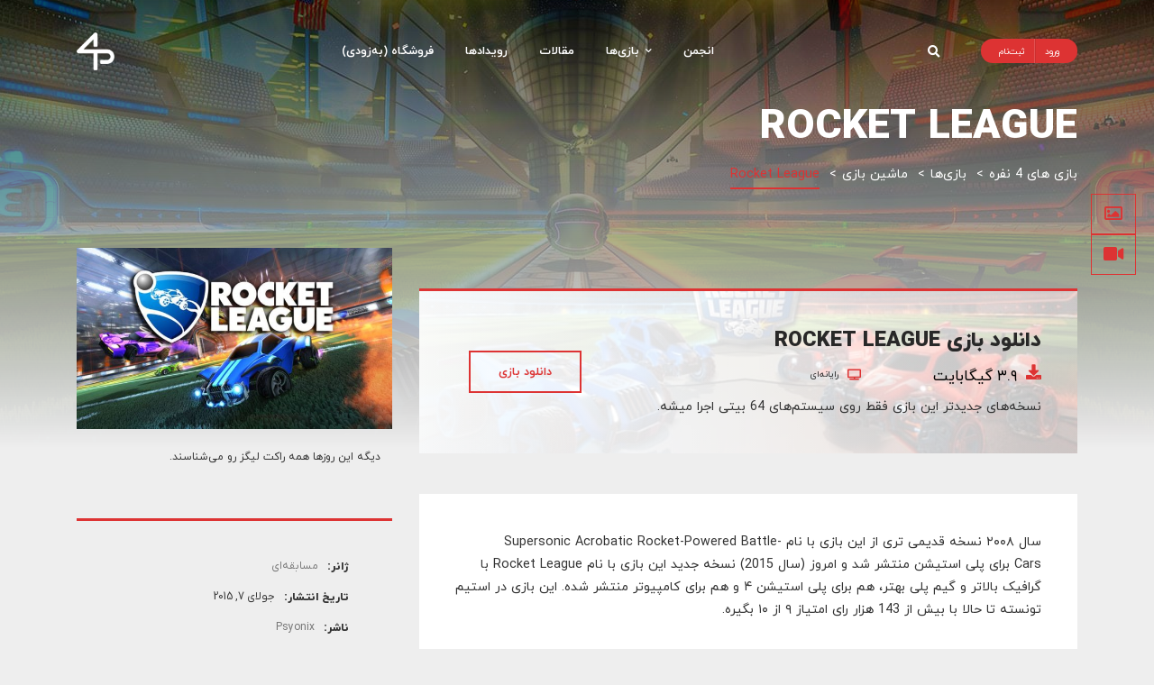

--- FILE ---
content_type: text/html; charset=UTF-8
request_url: https://4-player.ir/game/rocket-league/
body_size: 82370
content:
<!DOCTYPE html>
<html dir="rtl" lang="fa-IR"  data-wp-dark-mode-preset="0">
	<head><meta charset="UTF-8" /><script>if(navigator.userAgent.match(/MSIE|Internet Explorer/i)||navigator.userAgent.match(/Trident\/7\..*?rv:11/i)){var href=document.location.href;if(!href.match(/[?&]nowprocket/)){if(href.indexOf("?")==-1){if(href.indexOf("#")==-1){document.location.href=href+"?nowprocket=1"}else{document.location.href=href.replace("#","?nowprocket=1#")}}else{if(href.indexOf("#")==-1){document.location.href=href+"&nowprocket=1"}else{document.location.href=href.replace("#","&nowprocket=1#")}}}}</script><script>(()=>{class RocketLazyLoadScripts{constructor(){this.v="2.0.3",this.userEvents=["keydown","keyup","mousedown","mouseup","mousemove","mouseover","mouseenter","mouseout","mouseleave","touchmove","touchstart","touchend","touchcancel","wheel","click","dblclick","input","visibilitychange"],this.attributeEvents=["onblur","onclick","oncontextmenu","ondblclick","onfocus","onmousedown","onmouseenter","onmouseleave","onmousemove","onmouseout","onmouseover","onmouseup","onmousewheel","onscroll","onsubmit"]}async t(){this.i(),this.o(),/iP(ad|hone)/.test(navigator.userAgent)&&this.h(),this.u(),this.l(this),this.m(),this.k(this),this.p(this),this._(),await Promise.all([this.R(),this.L()]),this.lastBreath=Date.now(),this.S(this),this.P(),this.D(),this.O(),this.M(),await this.C(this.delayedScripts.normal),await this.C(this.delayedScripts.defer),await this.C(this.delayedScripts.async),this.F("domReady"),await this.T(),await this.j(),await this.I(),this.F("windowLoad"),await this.A(),window.dispatchEvent(new Event("rocket-allScriptsLoaded")),this.everythingLoaded=!0,this.lastTouchEnd&&await new Promise((t=>setTimeout(t,500-Date.now()+this.lastTouchEnd))),this.H(),this.F("all"),this.U(),this.W()}i(){this.CSPIssue=sessionStorage.getItem("rocketCSPIssue"),document.addEventListener("securitypolicyviolation",(t=>{this.CSPIssue||"script-src-elem"!==t.violatedDirective||"data"!==t.blockedURI||(this.CSPIssue=!0,sessionStorage.setItem("rocketCSPIssue",!0))}),{isRocket:!0})}o(){window.addEventListener("pageshow",(t=>{this.persisted=t.persisted,this.realWindowLoadedFired=!0}),{isRocket:!0}),window.addEventListener("pagehide",(()=>{this.onFirstUserAction=null}),{isRocket:!0})}h(){let t;function e(e){t=e}window.addEventListener("touchstart",e,{isRocket:!0}),window.addEventListener("touchend",(function i(o){Math.abs(o.changedTouches[0].pageX-t.changedTouches[0].pageX)<10&&Math.abs(o.changedTouches[0].pageY-t.changedTouches[0].pageY)<10&&o.timeStamp-t.timeStamp<200&&(o.target.dispatchEvent(new PointerEvent("click",{target:o.target,bubbles:!0,cancelable:!0,detail:1})),event.preventDefault(),window.removeEventListener("touchstart",e,{isRocket:!0}),window.removeEventListener("touchend",i,{isRocket:!0}))}),{isRocket:!0})}q(t){this.userActionTriggered||("mousemove"!==t.type||this.firstMousemoveIgnored?"keyup"===t.type||"mouseover"===t.type||"mouseout"===t.type||(this.userActionTriggered=!0,this.onFirstUserAction&&this.onFirstUserAction()):this.firstMousemoveIgnored=!0),"click"===t.type&&t.preventDefault(),this.savedUserEvents.length>0&&(t.stopPropagation(),t.stopImmediatePropagation()),"touchstart"===this.lastEvent&&"touchend"===t.type&&(this.lastTouchEnd=Date.now()),"click"===t.type&&(this.lastTouchEnd=0),this.lastEvent=t.type,this.savedUserEvents.push(t)}u(){this.savedUserEvents=[],this.userEventHandler=this.q.bind(this),this.userEvents.forEach((t=>window.addEventListener(t,this.userEventHandler,{passive:!1,isRocket:!0})))}U(){this.userEvents.forEach((t=>window.removeEventListener(t,this.userEventHandler,{passive:!1,isRocket:!0}))),this.savedUserEvents.forEach((t=>{t.target.dispatchEvent(new window[t.constructor.name](t.type,t))}))}m(){this.eventsMutationObserver=new MutationObserver((t=>{const e="return false";for(const i of t){if("attributes"===i.type){const t=i.target.getAttribute(i.attributeName);t&&t!==e&&(i.target.setAttribute("data-rocket-"+i.attributeName,t),i.target["rocket"+i.attributeName]=new Function("event",t),i.target.setAttribute(i.attributeName,e))}"childList"===i.type&&i.addedNodes.forEach((t=>{if(t.nodeType===Node.ELEMENT_NODE)for(const i of t.attributes)this.attributeEvents.includes(i.name)&&i.value&&""!==i.value&&(t.setAttribute("data-rocket-"+i.name,i.value),t["rocket"+i.name]=new Function("event",i.value),t.setAttribute(i.name,e))}))}})),this.eventsMutationObserver.observe(document,{subtree:!0,childList:!0,attributeFilter:this.attributeEvents})}H(){this.eventsMutationObserver.disconnect(),this.attributeEvents.forEach((t=>{document.querySelectorAll("[data-rocket-"+t+"]").forEach((e=>{e.setAttribute(t,e.getAttribute("data-rocket-"+t)),e.removeAttribute("data-rocket-"+t)}))}))}k(t){Object.defineProperty(HTMLElement.prototype,"onclick",{get(){return this.rocketonclick||null},set(e){this.rocketonclick=e,this.setAttribute(t.everythingLoaded?"onclick":"data-rocket-onclick","this.rocketonclick(event)")}})}S(t){function e(e,i){let o=e[i];e[i]=null,Object.defineProperty(e,i,{get:()=>o,set(s){t.everythingLoaded?o=s:e["rocket"+i]=o=s}})}e(document,"onreadystatechange"),e(window,"onload"),e(window,"onpageshow");try{Object.defineProperty(document,"readyState",{get:()=>t.rocketReadyState,set(e){t.rocketReadyState=e},configurable:!0}),document.readyState="loading"}catch(t){console.log("WPRocket DJE readyState conflict, bypassing")}}l(t){this.originalAddEventListener=EventTarget.prototype.addEventListener,this.originalRemoveEventListener=EventTarget.prototype.removeEventListener,this.savedEventListeners=[],EventTarget.prototype.addEventListener=function(e,i,o){o&&o.isRocket||!t.B(e,this)&&!t.userEvents.includes(e)||t.B(e,this)&&!t.userActionTriggered||e.startsWith("rocket-")||t.everythingLoaded?t.originalAddEventListener.call(this,e,i,o):t.savedEventListeners.push({target:this,remove:!1,type:e,func:i,options:o})},EventTarget.prototype.removeEventListener=function(e,i,o){o&&o.isRocket||!t.B(e,this)&&!t.userEvents.includes(e)||t.B(e,this)&&!t.userActionTriggered||e.startsWith("rocket-")||t.everythingLoaded?t.originalRemoveEventListener.call(this,e,i,o):t.savedEventListeners.push({target:this,remove:!0,type:e,func:i,options:o})}}F(t){"all"===t&&(EventTarget.prototype.addEventListener=this.originalAddEventListener,EventTarget.prototype.removeEventListener=this.originalRemoveEventListener),this.savedEventListeners=this.savedEventListeners.filter((e=>{let i=e.type,o=e.target||window;return"domReady"===t&&"DOMContentLoaded"!==i&&"readystatechange"!==i||("windowLoad"===t&&"load"!==i&&"readystatechange"!==i&&"pageshow"!==i||(this.B(i,o)&&(i="rocket-"+i),e.remove?o.removeEventListener(i,e.func,e.options):o.addEventListener(i,e.func,e.options),!1))}))}p(t){let e;function i(e){return t.everythingLoaded?e:e.split(" ").map((t=>"load"===t||t.startsWith("load.")?"rocket-jquery-load":t)).join(" ")}function o(o){function s(e){const s=o.fn[e];o.fn[e]=o.fn.init.prototype[e]=function(){return this[0]===window&&t.userActionTriggered&&("string"==typeof arguments[0]||arguments[0]instanceof String?arguments[0]=i(arguments[0]):"object"==typeof arguments[0]&&Object.keys(arguments[0]).forEach((t=>{const e=arguments[0][t];delete arguments[0][t],arguments[0][i(t)]=e}))),s.apply(this,arguments),this}}if(o&&o.fn&&!t.allJQueries.includes(o)){const e={DOMContentLoaded:[],"rocket-DOMContentLoaded":[]};for(const t in e)document.addEventListener(t,(()=>{e[t].forEach((t=>t()))}),{isRocket:!0});o.fn.ready=o.fn.init.prototype.ready=function(i){function s(){parseInt(o.fn.jquery)>2?setTimeout((()=>i.bind(document)(o))):i.bind(document)(o)}return t.realDomReadyFired?!t.userActionTriggered||t.fauxDomReadyFired?s():e["rocket-DOMContentLoaded"].push(s):e.DOMContentLoaded.push(s),o([])},s("on"),s("one"),s("off"),t.allJQueries.push(o)}e=o}t.allJQueries=[],o(window.jQuery),Object.defineProperty(window,"jQuery",{get:()=>e,set(t){o(t)}})}P(){const t=new Map;document.write=document.writeln=function(e){const i=document.currentScript,o=document.createRange(),s=i.parentElement;let n=t.get(i);void 0===n&&(n=i.nextSibling,t.set(i,n));const c=document.createDocumentFragment();o.setStart(c,0),c.appendChild(o.createContextualFragment(e)),s.insertBefore(c,n)}}async R(){return new Promise((t=>{this.userActionTriggered?t():this.onFirstUserAction=t}))}async L(){return new Promise((t=>{document.addEventListener("DOMContentLoaded",(()=>{this.realDomReadyFired=!0,t()}),{isRocket:!0})}))}async I(){return this.realWindowLoadedFired?Promise.resolve():new Promise((t=>{window.addEventListener("load",t,{isRocket:!0})}))}M(){this.pendingScripts=[];this.scriptsMutationObserver=new MutationObserver((t=>{for(const e of t)e.addedNodes.forEach((t=>{"SCRIPT"!==t.tagName||t.noModule||t.isWPRocket||this.pendingScripts.push({script:t,promise:new Promise((e=>{const i=()=>{const i=this.pendingScripts.findIndex((e=>e.script===t));i>=0&&this.pendingScripts.splice(i,1),e()};t.addEventListener("load",i,{isRocket:!0}),t.addEventListener("error",i,{isRocket:!0}),setTimeout(i,1e3)}))})}))})),this.scriptsMutationObserver.observe(document,{childList:!0,subtree:!0})}async j(){await this.J(),this.pendingScripts.length?(await this.pendingScripts[0].promise,await this.j()):this.scriptsMutationObserver.disconnect()}D(){this.delayedScripts={normal:[],async:[],defer:[]},document.querySelectorAll("script[type$=rocketlazyloadscript]").forEach((t=>{t.hasAttribute("data-rocket-src")?t.hasAttribute("async")&&!1!==t.async?this.delayedScripts.async.push(t):t.hasAttribute("defer")&&!1!==t.defer||"module"===t.getAttribute("data-rocket-type")?this.delayedScripts.defer.push(t):this.delayedScripts.normal.push(t):this.delayedScripts.normal.push(t)}))}async _(){await this.L();let t=[];document.querySelectorAll("script[type$=rocketlazyloadscript][data-rocket-src]").forEach((e=>{let i=e.getAttribute("data-rocket-src");if(i&&!i.startsWith("data:")){i.startsWith("//")&&(i=location.protocol+i);try{const o=new URL(i).origin;o!==location.origin&&t.push({src:o,crossOrigin:e.crossOrigin||"module"===e.getAttribute("data-rocket-type")})}catch(t){}}})),t=[...new Map(t.map((t=>[JSON.stringify(t),t]))).values()],this.N(t,"preconnect")}async $(t){if(await this.G(),!0!==t.noModule||!("noModule"in HTMLScriptElement.prototype))return new Promise((e=>{let i;function o(){(i||t).setAttribute("data-rocket-status","executed"),e()}try{if(navigator.userAgent.includes("Firefox/")||""===navigator.vendor||this.CSPIssue)i=document.createElement("script"),[...t.attributes].forEach((t=>{let e=t.nodeName;"type"!==e&&("data-rocket-type"===e&&(e="type"),"data-rocket-src"===e&&(e="src"),i.setAttribute(e,t.nodeValue))})),t.text&&(i.text=t.text),t.nonce&&(i.nonce=t.nonce),i.hasAttribute("src")?(i.addEventListener("load",o,{isRocket:!0}),i.addEventListener("error",(()=>{i.setAttribute("data-rocket-status","failed-network"),e()}),{isRocket:!0}),setTimeout((()=>{i.isConnected||e()}),1)):(i.text=t.text,o()),i.isWPRocket=!0,t.parentNode.replaceChild(i,t);else{const i=t.getAttribute("data-rocket-type"),s=t.getAttribute("data-rocket-src");i?(t.type=i,t.removeAttribute("data-rocket-type")):t.removeAttribute("type"),t.addEventListener("load",o,{isRocket:!0}),t.addEventListener("error",(i=>{this.CSPIssue&&i.target.src.startsWith("data:")?(console.log("WPRocket: CSP fallback activated"),t.removeAttribute("src"),this.$(t).then(e)):(t.setAttribute("data-rocket-status","failed-network"),e())}),{isRocket:!0}),s?(t.fetchPriority="high",t.removeAttribute("data-rocket-src"),t.src=s):t.src="data:text/javascript;base64,"+window.btoa(unescape(encodeURIComponent(t.text)))}}catch(i){t.setAttribute("data-rocket-status","failed-transform"),e()}}));t.setAttribute("data-rocket-status","skipped")}async C(t){const e=t.shift();return e?(e.isConnected&&await this.$(e),this.C(t)):Promise.resolve()}O(){this.N([...this.delayedScripts.normal,...this.delayedScripts.defer,...this.delayedScripts.async],"preload")}N(t,e){this.trash=this.trash||[];let i=!0;var o=document.createDocumentFragment();t.forEach((t=>{const s=t.getAttribute&&t.getAttribute("data-rocket-src")||t.src;if(s&&!s.startsWith("data:")){const n=document.createElement("link");n.href=s,n.rel=e,"preconnect"!==e&&(n.as="script",n.fetchPriority=i?"high":"low"),t.getAttribute&&"module"===t.getAttribute("data-rocket-type")&&(n.crossOrigin=!0),t.crossOrigin&&(n.crossOrigin=t.crossOrigin),t.integrity&&(n.integrity=t.integrity),t.nonce&&(n.nonce=t.nonce),o.appendChild(n),this.trash.push(n),i=!1}})),document.head.appendChild(o)}W(){this.trash.forEach((t=>t.remove()))}async T(){try{document.readyState="interactive"}catch(t){}this.fauxDomReadyFired=!0;try{await this.G(),document.dispatchEvent(new Event("rocket-readystatechange")),await this.G(),document.rocketonreadystatechange&&document.rocketonreadystatechange(),await this.G(),document.dispatchEvent(new Event("rocket-DOMContentLoaded")),await this.G(),window.dispatchEvent(new Event("rocket-DOMContentLoaded"))}catch(t){console.error(t)}}async A(){try{document.readyState="complete"}catch(t){}try{await this.G(),document.dispatchEvent(new Event("rocket-readystatechange")),await this.G(),document.rocketonreadystatechange&&document.rocketonreadystatechange(),await this.G(),window.dispatchEvent(new Event("rocket-load")),await this.G(),window.rocketonload&&window.rocketonload(),await this.G(),this.allJQueries.forEach((t=>t(window).trigger("rocket-jquery-load"))),await this.G();const t=new Event("rocket-pageshow");t.persisted=this.persisted,window.dispatchEvent(t),await this.G(),window.rocketonpageshow&&window.rocketonpageshow({persisted:this.persisted})}catch(t){console.error(t)}}async G(){Date.now()-this.lastBreath>45&&(await this.J(),this.lastBreath=Date.now())}async J(){return document.hidden?new Promise((t=>setTimeout(t))):new Promise((t=>requestAnimationFrame(t)))}B(t,e){return e===document&&"readystatechange"===t||(e===document&&"DOMContentLoaded"===t||(e===window&&"DOMContentLoaded"===t||(e===window&&"load"===t||e===window&&"pageshow"===t)))}static run(){(new RocketLazyLoadScripts).t()}}RocketLazyLoadScripts.run()})();</script>
	    <style>
	        @media (min-width:1300px){.vc_row.wpb_row.vc_row-fluid{width:100%}}@media (min-width:1200px){.container.main-container{margin:auto;width:100vw}}     
	    </style>
		
		<meta http-equiv="X-UA-Compatible" content="IE=edge">
		<meta name="viewport" content="width=device-width, initial-scale=1">
		<link rel="profile" href="gmpg.org/xfn/11" />
		<link rel="pingback" href="https://4-player.ir/xmlrpc.php" />
		<meta name='robots' content='index, follow, max-image-preview:large, max-snippet:-1, max-video-preview:-1' />

	<!-- This site is optimized with the Yoast SEO plugin v26.8 - https://yoast.com/product/yoast-seo-wordpress/ -->
	<title>دانلود بازی Rocket League | بازی های 4 نفره</title>
	<meta name="description" content="سال 2008 نسخه قدیمی تری از این بازی برای پلی استیشن منتشر شد و امروز نسخه جدید این بازی با نام Rocket League با گرافیک بالاتر و گیم پلی بهتر برای کامپیوتر منتشر شد." />
	<link rel="canonical" href="https://4-player.ir/game/rocket-league/" />
	<meta property="og:locale" content="fa_IR" />
	<meta property="og:type" content="article" />
	<meta property="og:title" content="دانلود بازی Rocket League | بازی های 4 نفره" />
	<meta property="og:description" content="سال 2008 نسخه قدیمی تری از این بازی برای پلی استیشن منتشر شد و امروز نسخه جدید این بازی با نام Rocket League با گرافیک بالاتر و گیم پلی بهتر برای کامپیوتر منتشر شد." />
	<meta property="og:url" content="https://4-player.ir/game/rocket-league/" />
	<meta property="og:site_name" content="بازی های 4 نفره" />
	<meta property="article:publisher" content="https://www.facebook.com/4playerir" />
	<meta property="article:modified_time" content="2026-01-20T19:38:18+00:00" />
	<meta property="og:image" content="https://4-player.ir/wp-content/uploads/2015/07/rocket-league-pc.jpg" />
	<meta property="og:image:width" content="800" />
	<meta property="og:image:height" content="450" />
	<meta property="og:image:type" content="image/jpeg" />
	<meta name="twitter:label1" content="زمان تقریبی برای خواندن" />
	<meta name="twitter:data1" content="3 دقیقه" />
	<script type="application/ld+json" class="yoast-schema-graph">{"@context":"https://schema.org","@graph":[{"@type":"WebPage","@id":"https://4-player.ir/game/rocket-league/","url":"https://4-player.ir/game/rocket-league/","name":"دانلود بازی Rocket League | بازی های 4 نفره","isPartOf":{"@id":"https://4-player.ir/#website"},"primaryImageOfPage":{"@id":"https://4-player.ir/game/rocket-league/#primaryimage"},"image":{"@id":"https://4-player.ir/game/rocket-league/#primaryimage"},"thumbnailUrl":"https://4-player.ir/wp-content/uploads/2015/07/rocket-league-pc.jpg","datePublished":"2015-07-08T11:03:44+00:00","dateModified":"2026-01-20T19:38:18+00:00","description":"سال 2008 نسخه قدیمی تری از این بازی برای پلی استیشن منتشر شد و امروز نسخه جدید این بازی با نام Rocket League با گرافیک بالاتر و گیم پلی بهتر برای کامپیوتر منتشر شد.","breadcrumb":{"@id":"https://4-player.ir/game/rocket-league/#breadcrumb"},"inLanguage":"fa-IR","potentialAction":[{"@type":"ReadAction","target":["https://4-player.ir/game/rocket-league/"]}]},{"@type":"ImageObject","inLanguage":"fa-IR","@id":"https://4-player.ir/game/rocket-league/#primaryimage","url":"https://4-player.ir/wp-content/uploads/2015/07/rocket-league-pc.jpg","contentUrl":"https://4-player.ir/wp-content/uploads/2015/07/rocket-league-pc.jpg","width":800,"height":450},{"@type":"BreadcrumbList","@id":"https://4-player.ir/game/rocket-league/#breadcrumb","itemListElement":[{"@type":"ListItem","position":1,"name":"صفحه اصلی","item":"https://4-player.ir/"},{"@type":"ListItem","position":2,"name":"بازی‌ها","item":"https://4-player.ir/game/"},{"@type":"ListItem","position":3,"name":"Rocket League"}]},{"@type":"WebSite","@id":"https://4-player.ir/#website","url":"https://4-player.ir/","name":"بازی های 4 نفره","description":"بازی های دو نفره و چهار نفره کامپیوتری","publisher":{"@id":"https://4-player.ir/#organization"},"potentialAction":[{"@type":"SearchAction","target":{"@type":"EntryPoint","urlTemplate":"https://4-player.ir/?s={search_term_string}"},"query-input":{"@type":"PropertyValueSpecification","valueRequired":true,"valueName":"search_term_string"}}],"inLanguage":"fa-IR"},{"@type":"Organization","@id":"https://4-player.ir/#organization","name":"بازی های 4 نفره","url":"https://4-player.ir/","logo":{"@type":"ImageObject","inLanguage":"fa-IR","@id":"https://4-player.ir/#/schema/logo/image/","url":"https://4-player.ir/wp-content/uploads/2023/09/4p-logo-color.png","contentUrl":"https://4-player.ir/wp-content/uploads/2023/09/4p-logo-color.png","width":468,"height":468,"caption":"بازی های 4 نفره"},"image":{"@id":"https://4-player.ir/#/schema/logo/image/"},"sameAs":["https://www.facebook.com/4playerir"]}]}</script>
	<!-- / Yoast SEO plugin. -->


<link rel='dns-prefetch' href='//www.googletagmanager.com' />
<link rel="alternate" type="application/rss+xml" title="بازی های 4 نفره &raquo; خوراک" href="https://4-player.ir/feed/" />
<link rel="alternate" type="application/rss+xml" title="بازی های 4 نفره &raquo; خوراک دیدگاه‌ها" href="https://4-player.ir/comments/feed/" />
<link rel="alternate" type="application/rss+xml" title="بازی های 4 نفره &raquo; Rocket League خوراک دیدگاه‌ها" href="https://4-player.ir/game/rocket-league/feed/" />
<link rel="alternate" title="oEmbed (JSON)" type="application/json+oembed" href="https://4-player.ir/wp-json/oembed/1.0/embed?url=https%3A%2F%2F4-player.ir%2Fgame%2Frocket-league%2F" />
<link rel="alternate" title="oEmbed (XML)" type="text/xml+oembed" href="https://4-player.ir/wp-json/oembed/1.0/embed?url=https%3A%2F%2F4-player.ir%2Fgame%2Frocket-league%2F&#038;format=xml" />
<style id='wp-img-auto-sizes-contain-inline-css' type='text/css'>
img:is([sizes=auto i],[sizes^="auto," i]){contain-intrinsic-size:3000px 1500px}
/*# sourceURL=wp-img-auto-sizes-contain-inline-css */
</style>
<link rel='stylesheet' id='wp-dark-mode-css' href='https://4-player.ir/wp-content/plugins/wp-dark-mode/assets/css/app.min.css?ver=5.3.0' type='text/css' media='all' />
<style id='wp-dark-mode-inline-css' type='text/css'>
html[data-wp-dark-mode-active], [data-wp-dark-mode-loading] {
				--wpdm-body-filter: brightness(100%) contrast(90%) grayscale(0%) sepia(10%);
				--wpdm-grayscale: 0%;
	--wpdm-img-brightness: 80%;
	--wpdm-img-grayscale: 0%;
	--wpdm-video-brightness: 100%;
	--wpdm-video-grayscale: 0%;

	--wpdm-large-font-sized: 1.2em;
}
.wp-dark-mode-active, [data-wp-dark-mode-active] {
						--wpdm-background-color: #232323;
						--wpdm-text-color: #f0f0f0; }
/*# sourceURL=wp-dark-mode-inline-css */
</style>
<style id='wp-emoji-styles-inline-css' type='text/css'>

	img.wp-smiley, img.emoji {
		display: inline !important;
		border: none !important;
		box-shadow: none !important;
		height: 1em !important;
		width: 1em !important;
		margin: 0 0.07em !important;
		vertical-align: -0.1em !important;
		background: none !important;
		padding: 0 !important;
	}
/*# sourceURL=wp-emoji-styles-inline-css */
</style>
<style id='wp-block-library-inline-css' type='text/css'>
:root{--wp-block-synced-color:#7a00df;--wp-block-synced-color--rgb:122,0,223;--wp-bound-block-color:var(--wp-block-synced-color);--wp-editor-canvas-background:#ddd;--wp-admin-theme-color:#007cba;--wp-admin-theme-color--rgb:0,124,186;--wp-admin-theme-color-darker-10:#006ba1;--wp-admin-theme-color-darker-10--rgb:0,107,160.5;--wp-admin-theme-color-darker-20:#005a87;--wp-admin-theme-color-darker-20--rgb:0,90,135;--wp-admin-border-width-focus:2px}@media (min-resolution:192dpi){:root{--wp-admin-border-width-focus:1.5px}}.wp-element-button{cursor:pointer}:root .has-very-light-gray-background-color{background-color:#eee}:root .has-very-dark-gray-background-color{background-color:#313131}:root .has-very-light-gray-color{color:#eee}:root .has-very-dark-gray-color{color:#313131}:root .has-vivid-green-cyan-to-vivid-cyan-blue-gradient-background{background:linear-gradient(135deg,#00d084,#0693e3)}:root .has-purple-crush-gradient-background{background:linear-gradient(135deg,#34e2e4,#4721fb 50%,#ab1dfe)}:root .has-hazy-dawn-gradient-background{background:linear-gradient(135deg,#faaca8,#dad0ec)}:root .has-subdued-olive-gradient-background{background:linear-gradient(135deg,#fafae1,#67a671)}:root .has-atomic-cream-gradient-background{background:linear-gradient(135deg,#fdd79a,#004a59)}:root .has-nightshade-gradient-background{background:linear-gradient(135deg,#330968,#31cdcf)}:root .has-midnight-gradient-background{background:linear-gradient(135deg,#020381,#2874fc)}:root{--wp--preset--font-size--normal:16px;--wp--preset--font-size--huge:42px}.has-regular-font-size{font-size:1em}.has-larger-font-size{font-size:2.625em}.has-normal-font-size{font-size:var(--wp--preset--font-size--normal)}.has-huge-font-size{font-size:var(--wp--preset--font-size--huge)}.has-text-align-center{text-align:center}.has-text-align-left{text-align:left}.has-text-align-right{text-align:right}.has-fit-text{white-space:nowrap!important}#end-resizable-editor-section{display:none}.aligncenter{clear:both}.items-justified-left{justify-content:flex-start}.items-justified-center{justify-content:center}.items-justified-right{justify-content:flex-end}.items-justified-space-between{justify-content:space-between}.screen-reader-text{border:0;clip-path:inset(50%);height:1px;margin:-1px;overflow:hidden;padding:0;position:absolute;width:1px;word-wrap:normal!important}.screen-reader-text:focus{background-color:#ddd;clip-path:none;color:#444;display:block;font-size:1em;height:auto;left:5px;line-height:normal;padding:15px 23px 14px;text-decoration:none;top:5px;width:auto;z-index:100000}html :where(.has-border-color){border-style:solid}html :where([style*=border-top-color]){border-top-style:solid}html :where([style*=border-right-color]){border-right-style:solid}html :where([style*=border-bottom-color]){border-bottom-style:solid}html :where([style*=border-left-color]){border-left-style:solid}html :where([style*=border-width]){border-style:solid}html :where([style*=border-top-width]){border-top-style:solid}html :where([style*=border-right-width]){border-right-style:solid}html :where([style*=border-bottom-width]){border-bottom-style:solid}html :where([style*=border-left-width]){border-left-style:solid}html :where(img[class*=wp-image-]){height:auto;max-width:100%}:where(figure){margin:0 0 1em}html :where(.is-position-sticky){--wp-admin--admin-bar--position-offset:var(--wp-admin--admin-bar--height,0px)}@media screen and (max-width:600px){html :where(.is-position-sticky){--wp-admin--admin-bar--position-offset:0px}}

/*# sourceURL=wp-block-library-inline-css */
</style><link data-minify="1" rel='stylesheet' id='wc-blocks-style-rtl-css' href='https://4-player.ir/wp-content/cache/min/1/wp-content/plugins/woocommerce/assets/client/blocks/wc-blocks-rtl.css?ver=1769522098' type='text/css' media='all' />
<style id='global-styles-inline-css' type='text/css'>
:root{--wp--preset--aspect-ratio--square: 1;--wp--preset--aspect-ratio--4-3: 4/3;--wp--preset--aspect-ratio--3-4: 3/4;--wp--preset--aspect-ratio--3-2: 3/2;--wp--preset--aspect-ratio--2-3: 2/3;--wp--preset--aspect-ratio--16-9: 16/9;--wp--preset--aspect-ratio--9-16: 9/16;--wp--preset--color--black: #000000;--wp--preset--color--cyan-bluish-gray: #abb8c3;--wp--preset--color--white: #ffffff;--wp--preset--color--pale-pink: #f78da7;--wp--preset--color--vivid-red: #cf2e2e;--wp--preset--color--luminous-vivid-orange: #ff6900;--wp--preset--color--luminous-vivid-amber: #fcb900;--wp--preset--color--light-green-cyan: #7bdcb5;--wp--preset--color--vivid-green-cyan: #00d084;--wp--preset--color--pale-cyan-blue: #8ed1fc;--wp--preset--color--vivid-cyan-blue: #0693e3;--wp--preset--color--vivid-purple: #9b51e0;--wp--preset--gradient--vivid-cyan-blue-to-vivid-purple: linear-gradient(135deg,rgb(6,147,227) 0%,rgb(155,81,224) 100%);--wp--preset--gradient--light-green-cyan-to-vivid-green-cyan: linear-gradient(135deg,rgb(122,220,180) 0%,rgb(0,208,130) 100%);--wp--preset--gradient--luminous-vivid-amber-to-luminous-vivid-orange: linear-gradient(135deg,rgb(252,185,0) 0%,rgb(255,105,0) 100%);--wp--preset--gradient--luminous-vivid-orange-to-vivid-red: linear-gradient(135deg,rgb(255,105,0) 0%,rgb(207,46,46) 100%);--wp--preset--gradient--very-light-gray-to-cyan-bluish-gray: linear-gradient(135deg,rgb(238,238,238) 0%,rgb(169,184,195) 100%);--wp--preset--gradient--cool-to-warm-spectrum: linear-gradient(135deg,rgb(74,234,220) 0%,rgb(151,120,209) 20%,rgb(207,42,186) 40%,rgb(238,44,130) 60%,rgb(251,105,98) 80%,rgb(254,248,76) 100%);--wp--preset--gradient--blush-light-purple: linear-gradient(135deg,rgb(255,206,236) 0%,rgb(152,150,240) 100%);--wp--preset--gradient--blush-bordeaux: linear-gradient(135deg,rgb(254,205,165) 0%,rgb(254,45,45) 50%,rgb(107,0,62) 100%);--wp--preset--gradient--luminous-dusk: linear-gradient(135deg,rgb(255,203,112) 0%,rgb(199,81,192) 50%,rgb(65,88,208) 100%);--wp--preset--gradient--pale-ocean: linear-gradient(135deg,rgb(255,245,203) 0%,rgb(182,227,212) 50%,rgb(51,167,181) 100%);--wp--preset--gradient--electric-grass: linear-gradient(135deg,rgb(202,248,128) 0%,rgb(113,206,126) 100%);--wp--preset--gradient--midnight: linear-gradient(135deg,rgb(2,3,129) 0%,rgb(40,116,252) 100%);--wp--preset--font-size--small: 13px;--wp--preset--font-size--medium: 20px;--wp--preset--font-size--large: 36px;--wp--preset--font-size--x-large: 42px;--wp--preset--font-family--inter: "Inter", sans-serif;--wp--preset--font-family--cardo: Cardo;--wp--preset--spacing--20: 0.44rem;--wp--preset--spacing--30: 0.67rem;--wp--preset--spacing--40: 1rem;--wp--preset--spacing--50: 1.5rem;--wp--preset--spacing--60: 2.25rem;--wp--preset--spacing--70: 3.38rem;--wp--preset--spacing--80: 5.06rem;--wp--preset--shadow--natural: 6px 6px 9px rgba(0, 0, 0, 0.2);--wp--preset--shadow--deep: 12px 12px 50px rgba(0, 0, 0, 0.4);--wp--preset--shadow--sharp: 6px 6px 0px rgba(0, 0, 0, 0.2);--wp--preset--shadow--outlined: 6px 6px 0px -3px rgb(255, 255, 255), 6px 6px rgb(0, 0, 0);--wp--preset--shadow--crisp: 6px 6px 0px rgb(0, 0, 0);}:where(.is-layout-flex){gap: 0.5em;}:where(.is-layout-grid){gap: 0.5em;}body .is-layout-flex{display: flex;}.is-layout-flex{flex-wrap: wrap;align-items: center;}.is-layout-flex > :is(*, div){margin: 0;}body .is-layout-grid{display: grid;}.is-layout-grid > :is(*, div){margin: 0;}:where(.wp-block-columns.is-layout-flex){gap: 2em;}:where(.wp-block-columns.is-layout-grid){gap: 2em;}:where(.wp-block-post-template.is-layout-flex){gap: 1.25em;}:where(.wp-block-post-template.is-layout-grid){gap: 1.25em;}.has-black-color{color: var(--wp--preset--color--black) !important;}.has-cyan-bluish-gray-color{color: var(--wp--preset--color--cyan-bluish-gray) !important;}.has-white-color{color: var(--wp--preset--color--white) !important;}.has-pale-pink-color{color: var(--wp--preset--color--pale-pink) !important;}.has-vivid-red-color{color: var(--wp--preset--color--vivid-red) !important;}.has-luminous-vivid-orange-color{color: var(--wp--preset--color--luminous-vivid-orange) !important;}.has-luminous-vivid-amber-color{color: var(--wp--preset--color--luminous-vivid-amber) !important;}.has-light-green-cyan-color{color: var(--wp--preset--color--light-green-cyan) !important;}.has-vivid-green-cyan-color{color: var(--wp--preset--color--vivid-green-cyan) !important;}.has-pale-cyan-blue-color{color: var(--wp--preset--color--pale-cyan-blue) !important;}.has-vivid-cyan-blue-color{color: var(--wp--preset--color--vivid-cyan-blue) !important;}.has-vivid-purple-color{color: var(--wp--preset--color--vivid-purple) !important;}.has-black-background-color{background-color: var(--wp--preset--color--black) !important;}.has-cyan-bluish-gray-background-color{background-color: var(--wp--preset--color--cyan-bluish-gray) !important;}.has-white-background-color{background-color: var(--wp--preset--color--white) !important;}.has-pale-pink-background-color{background-color: var(--wp--preset--color--pale-pink) !important;}.has-vivid-red-background-color{background-color: var(--wp--preset--color--vivid-red) !important;}.has-luminous-vivid-orange-background-color{background-color: var(--wp--preset--color--luminous-vivid-orange) !important;}.has-luminous-vivid-amber-background-color{background-color: var(--wp--preset--color--luminous-vivid-amber) !important;}.has-light-green-cyan-background-color{background-color: var(--wp--preset--color--light-green-cyan) !important;}.has-vivid-green-cyan-background-color{background-color: var(--wp--preset--color--vivid-green-cyan) !important;}.has-pale-cyan-blue-background-color{background-color: var(--wp--preset--color--pale-cyan-blue) !important;}.has-vivid-cyan-blue-background-color{background-color: var(--wp--preset--color--vivid-cyan-blue) !important;}.has-vivid-purple-background-color{background-color: var(--wp--preset--color--vivid-purple) !important;}.has-black-border-color{border-color: var(--wp--preset--color--black) !important;}.has-cyan-bluish-gray-border-color{border-color: var(--wp--preset--color--cyan-bluish-gray) !important;}.has-white-border-color{border-color: var(--wp--preset--color--white) !important;}.has-pale-pink-border-color{border-color: var(--wp--preset--color--pale-pink) !important;}.has-vivid-red-border-color{border-color: var(--wp--preset--color--vivid-red) !important;}.has-luminous-vivid-orange-border-color{border-color: var(--wp--preset--color--luminous-vivid-orange) !important;}.has-luminous-vivid-amber-border-color{border-color: var(--wp--preset--color--luminous-vivid-amber) !important;}.has-light-green-cyan-border-color{border-color: var(--wp--preset--color--light-green-cyan) !important;}.has-vivid-green-cyan-border-color{border-color: var(--wp--preset--color--vivid-green-cyan) !important;}.has-pale-cyan-blue-border-color{border-color: var(--wp--preset--color--pale-cyan-blue) !important;}.has-vivid-cyan-blue-border-color{border-color: var(--wp--preset--color--vivid-cyan-blue) !important;}.has-vivid-purple-border-color{border-color: var(--wp--preset--color--vivid-purple) !important;}.has-vivid-cyan-blue-to-vivid-purple-gradient-background{background: var(--wp--preset--gradient--vivid-cyan-blue-to-vivid-purple) !important;}.has-light-green-cyan-to-vivid-green-cyan-gradient-background{background: var(--wp--preset--gradient--light-green-cyan-to-vivid-green-cyan) !important;}.has-luminous-vivid-amber-to-luminous-vivid-orange-gradient-background{background: var(--wp--preset--gradient--luminous-vivid-amber-to-luminous-vivid-orange) !important;}.has-luminous-vivid-orange-to-vivid-red-gradient-background{background: var(--wp--preset--gradient--luminous-vivid-orange-to-vivid-red) !important;}.has-very-light-gray-to-cyan-bluish-gray-gradient-background{background: var(--wp--preset--gradient--very-light-gray-to-cyan-bluish-gray) !important;}.has-cool-to-warm-spectrum-gradient-background{background: var(--wp--preset--gradient--cool-to-warm-spectrum) !important;}.has-blush-light-purple-gradient-background{background: var(--wp--preset--gradient--blush-light-purple) !important;}.has-blush-bordeaux-gradient-background{background: var(--wp--preset--gradient--blush-bordeaux) !important;}.has-luminous-dusk-gradient-background{background: var(--wp--preset--gradient--luminous-dusk) !important;}.has-pale-ocean-gradient-background{background: var(--wp--preset--gradient--pale-ocean) !important;}.has-electric-grass-gradient-background{background: var(--wp--preset--gradient--electric-grass) !important;}.has-midnight-gradient-background{background: var(--wp--preset--gradient--midnight) !important;}.has-small-font-size{font-size: var(--wp--preset--font-size--small) !important;}.has-medium-font-size{font-size: var(--wp--preset--font-size--medium) !important;}.has-large-font-size{font-size: var(--wp--preset--font-size--large) !important;}.has-x-large-font-size{font-size: var(--wp--preset--font-size--x-large) !important;}
/*# sourceURL=global-styles-inline-css */
</style>

<style id='classic-theme-styles-inline-css' type='text/css'>
/*! This file is auto-generated */
.wp-block-button__link{color:#fff;background-color:#32373c;border-radius:9999px;box-shadow:none;text-decoration:none;padding:calc(.667em + 2px) calc(1.333em + 2px);font-size:1.125em}.wp-block-file__button{background:#32373c;color:#fff;text-decoration:none}
/*# sourceURL=/wp-includes/css/classic-themes.min.css */
</style>
<link data-minify="1" rel='stylesheet' id='csb-adv-scrollbar-cursor-css' href='https://4-player.ir/wp-content/cache/min/1/wp-content/plugins/advanced-scrollbar/build/cursor.css?ver=1769522098' type='text/css' media='all' />
<link data-minify="1" rel='stylesheet' id='csb-scrollbar-style-css' href='https://4-player.ir/wp-content/cache/min/1/wp-content/plugins/advanced-scrollbar/build/scrollbar.css?ver=1769522098' type='text/css' media='' />
<link data-minify="1" rel='stylesheet' id='vk-filter-search-style-css' href='https://4-player.ir/wp-content/cache/min/1/wp-content/plugins/vk-filter-search/inc/filter-search/package/build/style.css?ver=1769522098' type='text/css' media='all' />
<link data-minify="1" rel='stylesheet' id='woocommerce-layout-rtl-css' href='https://4-player.ir/wp-content/cache/min/1/wp-content/plugins/woocommerce/assets/css/woocommerce-layout-rtl.css?ver=1769522098' type='text/css' media='all' />
<link data-minify="1" rel='stylesheet' id='woocommerce-smallscreen-rtl-css' href='https://4-player.ir/wp-content/cache/min/1/wp-content/plugins/woocommerce/assets/css/woocommerce-smallscreen-rtl.css?ver=1769522098' type='text/css' media='only screen and (max-width: 768px)' />
<link data-minify="1" rel='stylesheet' id='woocommerce-general-rtl-css' href='https://4-player.ir/wp-content/cache/background-css/1/4-player.ir/wp-content/cache/min/1/wp-content/plugins/woocommerce/assets/css/woocommerce-rtl.css?ver=1769522098&wpr_t=1769537316' type='text/css' media='all' />
<style id='woocommerce-inline-inline-css' type='text/css'>
.woocommerce form .form-row .required { visibility: visible; }
/*# sourceURL=woocommerce-inline-inline-css */
</style>
<link data-minify="1" rel='stylesheet' id='aparat-embed-css' href='https://4-player.ir/wp-content/cache/min/1/wp-content/plugins/aparat-embed/assets/style.css?ver=1769522098' type='text/css' media='all' />
<link rel='stylesheet' id='crp-style-masonry-css' href='https://4-player.ir/wp-content/plugins/contextual-related-posts/css/masonry.min.css?ver=4.1.0' type='text/css' media='all' />
<link data-minify="1" rel='stylesheet' id='woo-checkout-for-digital-goods-css' href='https://4-player.ir/wp-content/cache/min/1/wp-content/plugins/woo-checkout-for-digital-goods/public/css/woo-checkout-for-digital-goods-public.css?ver=1769522098' type='text/css' media='all' />
<style id='woo-checkout-for-digital-goods-inline-css' type='text/css'>
.wc-block-checkout__main .wc-block-checkout__order-notes{display:none!important;}
/*# sourceURL=woo-checkout-for-digital-goods-inline-css */
</style>
<link rel='stylesheet' id='bootstrap-css' href='https://4-player.ir/wp-content/themes/cloux/include/assets/css/bootstrap.min.css?ver=c3f638982a75d3036db4eaf12bcd4654' type='text/css' media='all' />
<link data-minify="1" rel='stylesheet' id='rivendell-css' href='https://4-player.ir/wp-content/cache/background-css/1/4-player.ir/wp-content/cache/min/1/wp-content/themes/cloux/style.css?ver=1769522098&wpr_t=1769537316' type='text/css' media='all' />
<link data-minify="1" rel='stylesheet' id='rivendell-child-css' href='https://4-player.ir/wp-content/cache/background-css/1/4-player.ir/wp-content/cache/min/1/wp-content/themes/cloux-child/style.css?ver=1769522098&wpr_t=1769537316' type='text/css' media='all' />
<link rel='stylesheet' id='prettyphoto-css' href='https://4-player.ir/wp-content/cache/background-css/1/4-player.ir/wp-content/plugins/js_composer/assets/lib/vendor/prettyphoto/css/prettyPhoto.min.css?ver=8.7&wpr_t=1769537316' type='text/css' media='all' />
<link data-minify="1" rel='stylesheet' id='fontawesome-css' href='https://4-player.ir/wp-content/cache/min/1/wp-content/themes/cloux/include/assets/css/fontawesome.min.css?ver=1769522098' type='text/css' media='all' />
<link rel='stylesheet' id='scrollbar-css' href='https://4-player.ir/wp-content/themes/cloux/include/assets/css/scrollbar.min.css?ver=c3f638982a75d3036db4eaf12bcd4654' type='text/css' media='all' />
<link data-minify="1" rel='stylesheet' id='select-css' href='https://4-player.ir/wp-content/cache/background-css/1/4-player.ir/wp-content/cache/min/1/wp-content/themes/cloux/include/assets/css/select-fx.min.css?ver=1769522098&wpr_t=1769537316' type='text/css' media='all' />
<link rel='stylesheet' id='plyr-io-css' href='https://4-player.ir/wp-content/themes/cloux/include/assets/css/plyr.min.css?ver=c3f638982a75d3036db4eaf12bcd4654' type='text/css' media='all' />
<link rel='stylesheet' id='slick-css' href='https://4-player.ir/wp-content/themes/cloux/include/assets/css/slick.min.css?ver=c3f638982a75d3036db4eaf12bcd4654' type='text/css' media='all' />
<link data-minify="1" rel='stylesheet' id='cloux-css' href='https://4-player.ir/wp-content/cache/background-css/1/4-player.ir/wp-content/cache/min/1/wp-content/themes/cloux-child/style.css?ver=1769522098&wpr_t=1769537316' type='text/css' media='all' />
<link rel='stylesheet' id='cloux-custom-css' href='https://4-player.ir/wp-content/themes/cloux/include/assets/css/custom.css?ver=1.0.0' type='text/css' media='all' />
<style id='cloux-custom-inline-css' type='text/css'>
.post-style-1.sticky-post:after, .post-style-2.sticky-post:after, .post-style-3.sticky-post:after, .post-style-4.sticky-post:after, .cloux-mobile-header > .mobile-sidebar > .content-wrapper .elements .user-box, .cloux-social-links.style-3 ul li a, .cloux-social-links.style-3 ul li a:visited, #bbpress-forums #bbp-single-user-details #bbp-user-navigation > ul > li > a:hover, #bbpress-forums #bbp-single-user-details #bbp-user-navigation > ul > li > a:focus, #bbpress-forums #bbp-single-user-details #bbp-user-navigation > ul > li > span > a:hover, #bbpress-forums #bbp-single-user-details #bbp-user-navigation > ul > li > span > a:focus, #bbpress-forums #bbp-single-user-details #bbp-user-navigation > ul > li.current a, #bbpress-forums #bbp-single-user-details #bbp-user-navigation > ul > li.current a:visited, .woocommerce .woocommerce-MyAccount-navigation ul li.is-active a, .woocommerce .woocommerce-MyAccount-navigation ul li.is-active a:visited, .woocommerce .woocommerce-MyAccount-navigation ul li a:hover, .woocommerce .woocommerce-MyAccount-navigation ul li a:focus, .woocommerce #respond input#submit.disabled:hover, .woocommerce #respond input#submit:disabled:hover, .woocommerce #respond input#submit:disabled[disabled]:hover, .woocommerce a.button.disabled:hover, .woocommerce a.button:disabled:hover, .woocommerce a.button:disabled[disabled]:hover, .woocommerce button.button.disabled:hover, .woocommerce button.button:disabled:hover, .woocommerce button.button:disabled[disabled]:hover, .woocommerce input.button.disabled:hover, .woocommerce input.button:disabled:hover, .woocommerce input.button:disabled[disabled]:hover, .woocommerce nav.woocommerce-pagination ul li span.current, .woocommerce nav.woocommerce-pagination ul li a:focus, .woocommerce nav.woocommerce-pagination ul li a:hover, .woocommerce div.product .woocommerce-tabs ul.tabs li.active, .woocommerce div.product .woocommerce-tabs ul.tabs li a:hover, .woocommerce div.product .woocommerce-tabs ul.tabs li a:focus, .woocommerce span.onsale, .bbp-pagination-links > span.current, .bbp-pagination-links > a:hover, .bbp-pagination-links > a:focus, #bbpress-forums > #subscription-toggle a:focus, #bbpress-forums > #subscription-toggle a:hover, #bbpress-forums li.bbp-header, .cloux-content-slider.style-2 .slick-dots li.slick-active button, .cloux-content-slider.style-2 .slick-dots li button:hover, .cloux-content-slider.style-2 .slick-dots li button:focus, .cloux-video-carousel .slick-dots li.slick-active button, .cloux-video-carousel .slick-dots li button:hover, .cloux-video-carousel .slick-dots li button:focus, .cloux-esport-players .player-list > .item > .image .username, .cloux-character-box .characters > .item > .image .name, .cloux-game-search.style-1:before, .cloux-app-box.style-1 ul li a:hover, .cloux-app-box.style-1 ul li a:focus, .cloux-app-box.style-2 ul li a:hover, .cloux-app-box.style-2 ul li a:focus, .cloux-content-box .popup.style-1 .wrap, .cloux-content-box.style-3:before, .cloux-mailchimp.style-1:before, .game-style-2 .wrap .poster:before, .cloux-button.style-3 a:before, .cloux-button.style-3 a:visited:before, .game-media .media-tabs li a:focus, .game-media .media-tabs li a:hover, .game-media .media-tabs li a.active, .game-media .media-tabs li a.active:visited, .cloux-tabs > li > a:focus, .cloux-tabs > li > a:hover, .cloux-tabs > li > a.active, .cloux-tabs > li > a.active:visited, .post-review > ul.review > li > ul.items > li > .cloux-progress-bar .cloux-progress, .post-review > ul.review > li > .content > .score:hover, .post-review > ul.review > li > .content > .score:focus, .single-content-wrapper .post-navigation ul li.previous, .single-content-wrapper .social-share .social-share-links li:hover, .single-content-wrapper .social-share .social-share-links li:focus, .single-content-wrapper .single-content .post-pages > a:hover > span, .single-content-wrapper .single-content .post-pages > a:focus > span, .single-content-wrapper .single-content .post-tags > ul > li a:hover, .single-content-wrapper .single-content .post-tags > ul > li a:focus, .cloux-game-carousel .slick-dots li.slick-active button, .cloux-game-carousel .slick-dots li button:hover, .cloux-game-carousel .slick-dots li button:focus, .featured-gallery .slick-dots li.slick-active button, .featured-gallery .slick-dots li button:hover, .featured-gallery .slick-dots li button:focus, .widget_tag_cloud a:hover, .widget_tag_cloud a:focus, .navigation.comment-navigation div a:focus, .navigation.comment-navigation div a:hover, .post-pagination.style-1 ul li > a:focus, .post-pagination.style-1 ul li > a:hover, .cloux-button.style-1 a:hover, .cloux-button.style-1 a:focus, .hover-color-b, .modal-color-b, .custom-file-control::before, button, input[type="submit"], .woocommerce #respond input#submit.alt, .woocommerce a.button.alt, .woocommerce button.button.alt, .woocommerce input.button.alt, .woocommerce #respond input#submit, .woocommerce a.button, .woocommerce button.button, .woocommerce input.button, .cloux-close:focus, .cloux-close:hover, .cloux-header .elements .user-box, .loader-style-4 .sk-fading-circle .sk-circle:before, .loader-style-3 .spinner, .loader-style-2 .spinner > div, .loader-style-1 .double-bounce1, .loader-style-1 .double-bounce2{ background-color: #dd3333; }
.error404 .error404-content i, .cloux-mobile-header > .mobile-sidebar > .content-wrapper .elements .social-links li a:focus, .cloux-mobile-header > .mobile-sidebar > .content-wrapper .elements .social-links li a:hover, .cloux-icon-list > ul > li > i, .cloux-contact-box > .contact-row > a:focus, .cloux-contact-box > .contact-row > a:hover, .cloux-contact-box > .contact-row > i, .cloux-service-box .title, .cloux-service-box i, #bbpress-forums #bbp-single-user-details #bbp-user-navigation > ul > li > a, #bbpress-forums #bbp-single-user-details #bbp-user-navigation > ul > li > a:visited, #bbpress-forums #bbp-single-user-details #bbp-user-navigation > ul > li > span > a, #bbpress-forums #bbp-single-user-details #bbp-user-navigation > ul > li > span > a:visited, .woocommerce .woocommerce-MyAccount-navigation ul li a, .woocommerce .woocommerce-MyAccount-navigation ul li a:visited, .select2-container--default .select2-results__option--highlighted[aria-selected], .select2-container--default .select2-results__option--highlighted[data-selected], .select2-container--default .select2-results__option[aria-selected=true], .select2-container--default .select2-results__option[data-selected=true], .woocommerce-error::before, .woocommerce-info::before, .woocommerce-message::before, .woocommerce nav.woocommerce-pagination ul li a, .woocommerce nav.woocommerce-pagination ul li a:visited, .woocommerce div.product .woocommerce-tabs ul.tabs li a, .woocommerce div.product .woocommerce-tabs ul.tabs li a:visited, .woocommerce div.product .woocommerce-tabs ul.tabs li, .woocommerce div.product p.price, .woocommerce div.product span.price, .woocommerce ul.products li.product .price, .esport-player-single-social-links ul li a:focus, .esport-player-single-social-links ul li a:hover, .bbp-pagination-links > a, .bbp-pagination-links > a:visited, span.bbp-admin-links a:focus, span.bbp-admin-links a:hover, #bbpress-forums > #subscription-toggle a, #bbpress-forums > #subscription-toggle a:visited, .cloux-page-banner .cloux-breadcrumb > ul > li.current-item, .cloux-page-banner .cloux-breadcrumb > ul > li.current-item a, .cloux-page-banner .cloux-breadcrumb > ul > li.current-item a:visited, .cloux-page-banner .cloux-breadcrumb > ul > li a:focus, .cloux-page-banner .cloux-breadcrumb > ul > li a:hover, .fixture-style-1 > .wrap > .right > .team, .fixture-style-1 > .wrap > .left > .links > a:hover, .fixture-style-1 > .wrap > .left > .links > a:focus, .fixture-style-1 > .wrap > .left > .games ul, .fixture-style-1 > .wrap > .left > .games ul a, .fixture-style-1 > .wrap > .left > .games ul a:visited, .fixture-style-2 > .wrap > .right > .team, .fixture-style-2 > .wrap > .left > .links > a:hover, .fixture-style-2 > .wrap > .left > .links > a:focus, .fixture-style-2 > .wrap > .left > .games ul, .fixture-style-2 > .wrap > .left > .games ul a, .fixture-style-2 > .wrap > .left > .games ul a:visited, .cloux-esport-players .player-list > .item .cloux-modal .social-links ul li a:hover, .cloux-esport-players .player-list > .item .cloux-modal .social-links ul li a:focus, .cloux-esport-players .player-list > .item .cloux-modal .username span, .cloux-achievement-list.style-1 .number, .cloux-achievement-list.style-2 .number, .cloux-achievement-list.style-3 .number, .cloux-achievement-list.style-4 .number, .cloux-achievement-list.style-1 .content .title, .cloux-achievement-list.style-2 .content .title, .cloux-achievement-list.style-3 .content .title, .cloux-achievement-list.style-4 .content .title, .cloux-content-slider .title span, .product-style-2 .woo-product-price, .product-style-1 .woo-product-price, .cloux-game-search.style-1 .items button, .cs-select ul li:hover, .cs-select ul li:focus, .cs-select > span::after, .cloux-social-links.style-1 ul li a:hover span, .cloux-social-links.style-1 ul li a:focus span, .cloux-footer .copyright .copyright-menu li a:hover, .cloux-footer .copyright .copyright-menu li a:focus, .cloux-footer .copyright .copyright-menu li.current-menu-item a, .cloux-footer .copyright .copyright-menu li.current-menu-item a:visited, .cloux-footer.style-1 .post-details.style-1 ul a:focus, .cloux-footer.style-1 .post-details.style-1 ul a:hover, .cloux-footer.style-1 a:focus, .cloux-footer.style-1 a:hover, .cloux-social-links.style-1 ul li i, .cloux-content-box .title > span, .cloux-mailchimp.style-1 .cloux-newsletter > .button > button, .cloux-mailchimp.style-1 .cloux-newsletter > .button > input, .cloux-mailchimp.style-2 .cloux-newsletter > .button > button, .cloux-mailchimp.style-2 .cloux-newsletter > .button > input, .game-style-2 .game-details.style-1 a:focus, .game-style-2 .game-details.style-1 a:hover, .cloux-button.style-3 a, .cloux-button.style-3 a:visited, .banner-box .top-title, .post-review .cloux-star-review .cloux-star-review-skill, .related-games .related-games-slider .slick-arrow:hover, .related-games .related-games-slider .slick-arrow:focus, .game-style-1 .poster .genre i, .game-details.style-1 a:focus, .game-details.style-1 a:hover, .game-details.style-1 > li > i, .game-review > ul > li .wrap .point, .game-language ul > li a:focus, .game-language ul > li a:hover, .game-language ul > li.status i, .game-language ul > li.title, .game-details-box a:focus, .game-details-box a:hover, .game-details-box > ul > li > .title i, .game-media .media-tabs li a, .game-media .media-tabs li a:visited, .system-requirements .tab-content .list-name, .cloux-tabs > li > a, .cloux-tabs > li > a:visited, .post-analysis > ul > li > ul > li > ul > li > i, .post-review > ul.review > li > .content > .score, blockquote:before, .cloux-comments .comment-list > ol li .comment-info > .item a:focus, .cloux-comments .comment-list > ol li .comment-info > .item a:hover, .cloux-comments .comment-list > ol li .comment-info > .item i, .cloux-comments .comment-list > ol li .comment-content .comment-author, .single-content-wrapper .post-navigation ul li.next a, .single-content-wrapper .post-navigation ul li.next a:visited, .single-content-wrapper .post-author .content .author-site:focus, .single-content-wrapper .post-author .content .author-site:hover, .single-content-wrapper .post-author .user-social-links ul li a:focus, .single-content-wrapper .post-author .user-social-links ul li a:hover, .widget_tag_cloud a, .widget_tag_cloud a:visited, .navigation.comment-navigation div a, .navigation.comment-navigation div a:visited, .post-pagination.style-1 ul li > a, .post-pagination.style-1 ul li > a:visited, .post-pagination.style-1 ul li > span, .post-details.style-1 ul a:focus, .post-details.style-1 ul a:hover, .cloux-button.style-1 a, .cloux-button.style-1 a:visited, .cloux-button.style-2 a:hover, .cloux-button.style-2 a:focus, .post-details.style-1 ul li i, .cloux-header .cloux-navbar.style-1 .navbar-menu .dropdown-menu .nav-link:hover, .cloux-header .cloux-navbar.style-1 .navbar-menu .dropdown-menu .nav-link:focus, .cloux-header .cloux-navbar.style-1 .navbar-menu .dropdown-menu li.active .nav-link:hover, .cloux-header .cloux-navbar.style-1 .navbar-menu .dropdown-menu li.active .nav-link:focus, .cloux-header.style-1 .elements .social-links li a:focus, .cloux-header.style-1 .elements .social-links li a:hover, .cloux-header.style-2 .elements .social-links li a:focus, .cloux-header.style-2 .elements .social-links li a:hover, .cloux-header.style-3 .elements .social-links li a:focus, .cloux-header.style-3 .elements .social-links li a:hover, .cloux-header.style-4 .elements .social-links li a:focus, .cloux-header.style-4 .elements .social-links li a:hover, .cloux-header.style-5 .elements .social-links li a:focus, .cloux-header.style-5 .elements .social-links li a:hover, .cloux-header.style-1 .elements .search > i:focus, .cloux-header.style-1 .elements .search > i:hover, .cloux-header.style-2 .elements .search > i:focus, .cloux-header.style-2 .elements .search > i:hover, .cloux-header.style-3 .elements .search > i:focus, .cloux-header.style-3 .elements .search > i:hover, .cloux-header.style-4 .elements .search > i:focus, .cloux-header.style-4 .elements .search > i:hover, .cloux-header.style-5 .elements .search > i:focus, .cloux-header.style-5 .elements .search > i:hover, .cloux-header.style-1 .cloux-navbar.style-1 .navbar-menu > li > .nav-link:focus, .cloux-header.style-1 .cloux-navbar.style-1 .navbar-menu > li > .nav-link:hover, .cloux-header.style-1 .cloux-navbar.style-1 .navbar-menu li:hover > .nav-link, .cloux-header.style-1 .cloux-navbar.style-1 .navbar-menu li:focus > .nav-link:visited, .cloux-header.style-1 .cloux-navbar.style-1 .navbar-menu li.active > .nav-link, .cloux-header.style-1 .cloux-navbar.style-1 .navbar-menu li.active > .nav-link:visited, .cloux-header.style-2 .cloux-navbar.style-1 .navbar-menu > li > .nav-link:focus, .cloux-header.style-2 .cloux-navbar.style-1 .navbar-menu > li > .nav-link:hover, .cloux-header.style-2 .cloux-navbar.style-1 .navbar-menu li:hover > .nav-link, .cloux-header.style-2 .cloux-navbar.style-1 .navbar-menu li:focus > .nav-link:visited, .cloux-header.style-2 .cloux-navbar.style-1 .navbar-menu li.active > .nav-link, .cloux-header.style-2 .cloux-navbar.style-1 .navbar-menu li.active > .nav-link:visited, .cloux-header.style-3 .cloux-navbar.style-1 .navbar-menu > li > .nav-link:focus, .cloux-header.style-3 .cloux-navbar.style-1 .navbar-menu > li > .nav-link:hover, .cloux-header.style-3 .cloux-navbar.style-1 .navbar-menu li:hover > .nav-link, .cloux-header.style-3 .cloux-navbar.style-1 .navbar-menu li:focus > .nav-link:visited, .cloux-header.style-3 .cloux-navbar.style-1 .navbar-menu li.active > .nav-link, .cloux-header.style-3 .cloux-navbar.style-1 .navbar-menu li.active > .nav-link:visited, .cloux-header.style-4 .cloux-navbar.style-1 .navbar-menu > li > .nav-link:focus, .cloux-header.style-4 .cloux-navbar.style-1 .navbar-menu > li > .nav-link:hover, .cloux-header.style-4 .cloux-navbar.style-1 .navbar-menu li:hover > .nav-link, .cloux-header.style-4 .cloux-navbar.style-1 .navbar-menu li:focus > .nav-link:visited, .cloux-header.style-4 .cloux-navbar.style-1 .navbar-menu li.active > .nav-link, .cloux-header.style-4 .cloux-navbar.style-1 .navbar-menu li.active > .nav-link:visited, .cloux-header.style-5 .cloux-navbar.style-1 .navbar-menu > li > .nav-link:focus, .cloux-header.style-5 .cloux-navbar.style-1 .navbar-menu > li > .nav-link:hover, .cloux-header.style-5 .cloux-navbar.style-1 .navbar-menu li:hover > .nav-link, .cloux-header.style-5 .cloux-navbar.style-1 .navbar-menu li:focus > .nav-link:visited, .cloux-header.style-5 .cloux-navbar.style-1 .navbar-menu li.active > .nav-link, .cloux-header.style-5 .cloux-navbar.style-1 .navbar-menu li.active > .nav-link:visited, .cloux-header.style-1 .elements .search > i:focus, .cloux-header.style-1 .elements .search > i:hover, .cloux-header.style-1 .elements .social-links li a:focus, .cloux-header.style-1 .elements .social-links li a:hover, .cloux-header.style-2 .elements .search > i:focus, .cloux-header.style-2 .elements .search > i:hover, .cloux-header.style-2 .elements .social-links li a:focus, .cloux-header.style-2 .elements .social-links li a:hover, .cloux-header.style-3 .elements .search > i:focus, .cloux-header.style-3 .elements .search > i:hover, .cloux-header.style-3 .elements .social-links li a:focus, .cloux-header.style-3 .elements .social-links li a:hover, .cloux-header.style-4 .elements .search > i:focus, .cloux-header.style-4 .elements .search > i:hover, .cloux-header.style-4 .elements .social-links li a:focus, .cloux-header.style-4 .elements .social-links li a:hover, .cloux-header.style-5 .elements .search > i:focus, .cloux-header.style-5 .elements .search > i:hover, .cloux-header.style-5 .elements .social-links li a:focus, .cloux-header.style-5 .elements .social-links li a:hover, .logo .site-logo-texted:focus, .logo .site-logo-texted:hover, .cloux-header.position-2 .logo .site-logo-texted:focus, .cloux-header.position-2 .logo .site-logo-texted:hover, a:focus, a:hover, .cloux-title span, .cloux-title i, .cloux-title b, .loader-style-4 .sk-fading-circle .sk-circle:before{ color: #dd3333; }
.cloux-service-box i, #bbpress-forums #bbp-single-user-details #bbp-user-navigation > ul > li > a, #bbpress-forums #bbp-single-user-details #bbp-user-navigation > ul > li > a:visited, #bbpress-forums #bbp-single-user-details #bbp-user-navigation > ul > li > span > a, #bbpress-forums #bbp-single-user-details #bbp-user-navigation > ul > li > span > a:visited, .woocommerce .woocommerce-MyAccount-navigation ul li a, .woocommerce .woocommerce-MyAccount-navigation ul li a:visited, .woocommerce nav.woocommerce-pagination ul li span.current, .woocommerce nav.woocommerce-pagination ul li a, .woocommerce nav.woocommerce-pagination ul li a:visited, .woocommerce div.product .woocommerce-tabs ul.tabs li.active, .woocommerce div.product .woocommerce-tabs ul.tabs li a:hover, .woocommerce div.product .woocommerce-tabs ul.tabs li a:focus, .woocommerce div.product .woocommerce-tabs ul.tabs li, .bbp-pagination-links > span.current, .bbp-pagination-links > a, .bbp-pagination-links > a:visited, .bbp-pagination-links > a:hover, .bbp-pagination-links > a:focus, #bbpress-forums > #subscription-toggle a, #bbpress-forums > #subscription-toggle a:visited, .cloux-achievement-list.style-1 .number, .cloux-achievement-list.style-2 .number, .cloux-achievement-list.style-3 .number, .cloux-achievement-list.style-4 .number, .cloux-content-slider.style-2 .slick-dots li.slick-active button, .cloux-content-slider.style-2 .slick-dots li button:hover, .cloux-content-slider.style-2 .slick-dots li button:focus, .cloux-video-carousel .slick-dots li.slick-active button, .cloux-video-carousel .slick-dots li button:hover, .cloux-video-carousel .slick-dots li button:focus, .cloux-app-box.style-1 ul li a:hover, .cloux-app-box.style-1 ul li a:focus, .cloux-app-box.style-2 ul li a:hover, .cloux-app-box.style-2 ul li a:focus, .game-media .media-tabs li a, .game-media .media-tabs li a:visited, .cloux-tabs > li > a, .cloux-tabs > li > a:visited, .post-review > ul.review > li > .content > .score:hover, .post-review > ul.review > li > .content > .score:focus, .single-content-wrapper .single-content .post-pages > a:hover > span, .single-content-wrapper .single-content .post-pages > a:focus > span, .single-content-wrapper .single-content .post-tags > ul > li a:hover, .single-content-wrapper .single-content .post-tags > ul > li a:focus, .featured-gallery .slick-dots li.slick-active button, .featured-gallery .slick-dots li button:hover, .featured-gallery .slick-dots li button:focus, .widget_tag_cloud a, .widget_tag_cloud a:visited, .navigation.comment-navigation div a, .navigation.comment-navigation div a:visited, .post-pagination.style-1 ul li > a, .post-pagination.style-1 ul li > a:visited, .post-pagination.style-1 ul li > span, .cloux-button.style-1 a, .cloux-button.style-1 a:visited, .cloux-button.style-2 a:hover, .cloux-button.style-2 a:focus{ border-color: #dd3333; }
.woocommerce-error, .woocommerce-info, .woocommerce-message, .cloux-header .cloux-navbar.style-1 .navbar-menu li .dropdown-menu{ border-top-color: #dd3333; }
.cloux-footer-menu ul li a:before, .game-media .media-tabs li a.active:after, .game-media .media-tabs li a.active:visited:after{ border-left-color: #dd3333; }
.cloux-page-banner .cloux-breadcrumb > ul > li.current-item, .cloux-button.style-3 a, .cloux-button.style-3 a:visited{ border-bottom-color: #dd3333; }
/*# sourceURL=cloux-custom-inline-css */
</style>
<link data-minify="1" rel='stylesheet' id='wpforo-font-awesome-css' href='https://4-player.ir/wp-content/cache/min/1/wp-content/plugins/wpforo/assets/css/font-awesome/css/fontawesome-all.min.css?ver=1769522098' type='text/css' media='all' />
<link data-minify="1" rel='stylesheet' id='wpforo-widgets-rtl-css' href='https://4-player.ir/wp-content/cache/min/1/wp-content/plugins/wpforo/themes/2022/widgets-rtl.css?ver=1769522098' type='text/css' media='all' />
<link data-minify="1" rel='stylesheet' id='wpdiscuz-frontend-rtl-css-css' href='https://4-player.ir/wp-content/cache/min/1/wp-content/plugins/wpdiscuz/themes/default/style-rtl.css?ver=1769522100' type='text/css' media='all' />
<style id='wpdiscuz-frontend-rtl-css-inline-css' type='text/css'>
 #wpdcom .wpd-blog-administrator .wpd-comment-label{color:#ffffff;background-color:#FF451F;border:none}#wpdcom .wpd-blog-administrator .wpd-comment-author, #wpdcom .wpd-blog-administrator .wpd-comment-author a{color:#FF451F}#wpdcom.wpd-layout-1 .wpd-comment .wpd-blog-administrator .wpd-avatar img{border-color:#FF451F}#wpdcom.wpd-layout-2 .wpd-comment.wpd-reply .wpd-comment-wrap.wpd-blog-administrator{border-right:3px solid #FF451F}#wpdcom.wpd-layout-2 .wpd-comment .wpd-blog-administrator .wpd-avatar img{border-bottom-color:#FF451F}#wpdcom.wpd-layout-3 .wpd-blog-administrator .wpd-comment-subheader{border-top:1px dashed #FF451F}#wpdcom.wpd-layout-3 .wpd-reply .wpd-blog-administrator .wpd-comment-right{border-right:1px solid #FF451F}#wpdcom .wpd-blog-editor .wpd-comment-label{color:#ffffff;background-color:#D36000;border:none}#wpdcom .wpd-blog-editor .wpd-comment-author, #wpdcom .wpd-blog-editor .wpd-comment-author a{color:#D36000}#wpdcom.wpd-layout-1 .wpd-comment .wpd-blog-editor .wpd-avatar img{border-color:#D36000}#wpdcom.wpd-layout-2 .wpd-comment.wpd-reply .wpd-comment-wrap.wpd-blog-editor{border-right:3px solid #D36000}#wpdcom.wpd-layout-2 .wpd-comment .wpd-blog-editor .wpd-avatar img{border-bottom-color:#D36000}#wpdcom.wpd-layout-3 .wpd-blog-editor .wpd-comment-subheader{border-top:1px dashed #D36000}#wpdcom.wpd-layout-3 .wpd-reply .wpd-blog-editor .wpd-comment-right{border-right:1px solid #D36000}#wpdcom .wpd-blog-author .wpd-comment-label{color:#ffffff;background-color:#327324;border:none}#wpdcom .wpd-blog-author .wpd-comment-author, #wpdcom .wpd-blog-author .wpd-comment-author a{color:#327324}#wpdcom.wpd-layout-1 .wpd-comment .wpd-blog-author .wpd-avatar img{border-color:#327324}#wpdcom.wpd-layout-2 .wpd-comment .wpd-blog-author .wpd-avatar img{border-bottom-color:#327324}#wpdcom.wpd-layout-3 .wpd-blog-author .wpd-comment-subheader{border-top:1px dashed #327324}#wpdcom.wpd-layout-3 .wpd-reply .wpd-blog-author .wpd-comment-right{border-right:1px solid #327324}#wpdcom .wpd-blog-contributor .wpd-comment-label{color:#ffffff;background-color:#CF71F8;border:none}#wpdcom .wpd-blog-contributor .wpd-comment-author, #wpdcom .wpd-blog-contributor .wpd-comment-author a{color:#CF71F8}#wpdcom.wpd-layout-1 .wpd-comment .wpd-blog-contributor .wpd-avatar img{border-color:#CF71F8}#wpdcom.wpd-layout-2 .wpd-comment .wpd-blog-contributor .wpd-avatar img{border-bottom-color:#CF71F8}#wpdcom.wpd-layout-3 .wpd-blog-contributor .wpd-comment-subheader{border-top:1px dashed #CF71F8}#wpdcom.wpd-layout-3 .wpd-reply .wpd-blog-contributor .wpd-comment-right{border-right:1px solid #CF71F8}#wpdcom .wpd-blog-subscriber .wpd-comment-label{color:#ffffff;background-color:#00B38F;border:none}#wpdcom .wpd-blog-subscriber .wpd-comment-author, #wpdcom .wpd-blog-subscriber .wpd-comment-author a{color:#00B38F}#wpdcom.wpd-layout-2 .wpd-comment .wpd-blog-subscriber .wpd-avatar img{border-bottom-color:#00B38F}#wpdcom.wpd-layout-3 .wpd-blog-subscriber .wpd-comment-subheader{border-top:1px dashed #00B38F}#wpdcom .wpd-blog-bbp_keymaster .wpd-comment-label{color:#ffffff;background-color:#00B38F;border:none}#wpdcom .wpd-blog-bbp_keymaster .wpd-comment-author, #wpdcom .wpd-blog-bbp_keymaster .wpd-comment-author a{color:#00B38F}#wpdcom.wpd-layout-1 .wpd-comment .wpd-blog-bbp_keymaster .wpd-avatar img{border-color:#00B38F}#wpdcom.wpd-layout-2 .wpd-comment .wpd-blog-bbp_keymaster .wpd-avatar img{border-bottom-color:#00B38F}#wpdcom.wpd-layout-3 .wpd-blog-bbp_keymaster .wpd-comment-subheader{border-top:1px dashed #00B38F}#wpdcom.wpd-layout-3 .wpd-reply .wpd-blog-bbp_keymaster .wpd-comment-right{border-right:1px solid #00B38F}#wpdcom .wpd-blog-bbp_spectator .wpd-comment-label{color:#ffffff;background-color:#00B38F;border:none}#wpdcom .wpd-blog-bbp_spectator .wpd-comment-author, #wpdcom .wpd-blog-bbp_spectator .wpd-comment-author a{color:#00B38F}#wpdcom.wpd-layout-1 .wpd-comment .wpd-blog-bbp_spectator .wpd-avatar img{border-color:#00B38F}#wpdcom.wpd-layout-2 .wpd-comment .wpd-blog-bbp_spectator .wpd-avatar img{border-bottom-color:#00B38F}#wpdcom.wpd-layout-3 .wpd-blog-bbp_spectator .wpd-comment-subheader{border-top:1px dashed #00B38F}#wpdcom.wpd-layout-3 .wpd-reply .wpd-blog-bbp_spectator .wpd-comment-right{border-right:1px solid #00B38F}#wpdcom .wpd-blog-bbp_blocked .wpd-comment-label{color:#ffffff;background-color:#00B38F;border:none}#wpdcom .wpd-blog-bbp_blocked .wpd-comment-author, #wpdcom .wpd-blog-bbp_blocked .wpd-comment-author a{color:#00B38F}#wpdcom.wpd-layout-1 .wpd-comment .wpd-blog-bbp_blocked .wpd-avatar img{border-color:#00B38F}#wpdcom.wpd-layout-2 .wpd-comment .wpd-blog-bbp_blocked .wpd-avatar img{border-bottom-color:#00B38F}#wpdcom.wpd-layout-3 .wpd-blog-bbp_blocked .wpd-comment-subheader{border-top:1px dashed #00B38F}#wpdcom.wpd-layout-3 .wpd-reply .wpd-blog-bbp_blocked .wpd-comment-right{border-right:1px solid #00B38F}#wpdcom .wpd-blog-bbp_moderator .wpd-comment-label{color:#ffffff;background-color:#00B38F;border:none}#wpdcom .wpd-blog-bbp_moderator .wpd-comment-author, #wpdcom .wpd-blog-bbp_moderator .wpd-comment-author a{color:#00B38F}#wpdcom.wpd-layout-1 .wpd-comment .wpd-blog-bbp_moderator .wpd-avatar img{border-color:#00B38F}#wpdcom.wpd-layout-2 .wpd-comment .wpd-blog-bbp_moderator .wpd-avatar img{border-bottom-color:#00B38F}#wpdcom.wpd-layout-3 .wpd-blog-bbp_moderator .wpd-comment-subheader{border-top:1px dashed #00B38F}#wpdcom.wpd-layout-3 .wpd-reply .wpd-blog-bbp_moderator .wpd-comment-right{border-right:1px solid #00B38F}#wpdcom .wpd-blog-bbp_participant .wpd-comment-label{color:#ffffff;background-color:#00B38F;border:none}#wpdcom .wpd-blog-bbp_participant .wpd-comment-author, #wpdcom .wpd-blog-bbp_participant .wpd-comment-author a{color:#00B38F}#wpdcom.wpd-layout-1 .wpd-comment .wpd-blog-bbp_participant .wpd-avatar img{border-color:#00B38F}#wpdcom.wpd-layout-2 .wpd-comment .wpd-blog-bbp_participant .wpd-avatar img{border-bottom-color:#00B38F}#wpdcom.wpd-layout-3 .wpd-blog-bbp_participant .wpd-comment-subheader{border-top:1px dashed #00B38F}#wpdcom.wpd-layout-3 .wpd-reply .wpd-blog-bbp_participant .wpd-comment-right{border-right:1px solid #00B38F}#wpdcom .wpd-blog-keymaster .wpd-comment-label{color:#ffffff;background-color:#FF451F;border:none}#wpdcom .wpd-blog-keymaster .wpd-comment-author, #wpdcom .wpd-blog-keymaster .wpd-comment-author a{color:#FF451F}#wpdcom.wpd-layout-1 .wpd-comment .wpd-blog-keymaster .wpd-avatar img{border-color:#FF451F}#wpdcom.wpd-layout-2 .wpd-comment .wpd-blog-keymaster .wpd-avatar img{border-bottom-color:#FF451F}#wpdcom.wpd-layout-3 .wpd-blog-keymaster .wpd-comment-subheader{border-top:1px dashed #FF451F}#wpdcom.wpd-layout-3 .wpd-reply .wpd-blog-keymaster .wpd-comment-right{border-right:1px solid #FF451F}#wpdcom .wpd-blog-moderator .wpd-comment-label{color:#ffffff;background-color:#00B38F;border:none}#wpdcom .wpd-blog-moderator .wpd-comment-author, #wpdcom .wpd-blog-moderator .wpd-comment-author a{color:#00B38F}#wpdcom.wpd-layout-1 .wpd-comment .wpd-blog-moderator .wpd-avatar img{border-color:#00B38F}#wpdcom.wpd-layout-2 .wpd-comment .wpd-blog-moderator .wpd-avatar img{border-bottom-color:#00B38F}#wpdcom.wpd-layout-3 .wpd-blog-moderator .wpd-comment-subheader{border-top:1px dashed #00B38F}#wpdcom.wpd-layout-3 .wpd-reply .wpd-blog-moderator .wpd-comment-right{border-right:1px solid #00B38F}#wpdcom .wpd-blog-member .wpd-comment-label{color:#ffffff;background-color:#00B38F;border:none}#wpdcom .wpd-blog-member .wpd-comment-author, #wpdcom .wpd-blog-member .wpd-comment-author a{color:#00B38F}#wpdcom.wpd-layout-1 .wpd-comment .wpd-blog-member .wpd-avatar img{border-color:#00B38F}#wpdcom.wpd-layout-2 .wpd-comment .wpd-blog-member .wpd-avatar img{border-bottom-color:#00B38F}#wpdcom.wpd-layout-3 .wpd-blog-member .wpd-comment-subheader{border-top:1px dashed #00B38F}#wpdcom.wpd-layout-3 .wpd-reply .wpd-blog-member .wpd-comment-right{border-right:1px solid #00B38F}#wpdcom .wpd-blog-inactive .wpd-comment-label{color:#ffffff;background-color:#00B38F;border:none}#wpdcom .wpd-blog-inactive .wpd-comment-author, #wpdcom .wpd-blog-inactive .wpd-comment-author a{color:#00B38F}#wpdcom.wpd-layout-1 .wpd-comment .wpd-blog-inactive .wpd-avatar img{border-color:#00B38F}#wpdcom.wpd-layout-2 .wpd-comment .wpd-blog-inactive .wpd-avatar img{border-bottom-color:#00B38F}#wpdcom.wpd-layout-3 .wpd-blog-inactive .wpd-comment-subheader{border-top:1px dashed #00B38F}#wpdcom.wpd-layout-3 .wpd-reply .wpd-blog-inactive .wpd-comment-right{border-right:1px solid #00B38F}#wpdcom .wpd-blog-blocked .wpd-comment-label{color:#ffffff;background-color:#00B38F;border:none}#wpdcom .wpd-blog-blocked .wpd-comment-author, #wpdcom .wpd-blog-blocked .wpd-comment-author a{color:#00B38F}#wpdcom.wpd-layout-1 .wpd-comment .wpd-blog-blocked .wpd-avatar img{border-color:#00B38F}#wpdcom.wpd-layout-2 .wpd-comment .wpd-blog-blocked .wpd-avatar img{border-bottom-color:#00B38F}#wpdcom.wpd-layout-3 .wpd-blog-blocked .wpd-comment-subheader{border-top:1px dashed #00B38F}#wpdcom.wpd-layout-3 .wpd-reply .wpd-blog-blocked .wpd-comment-right{border-right:1px solid #00B38F}#wpdcom .wpd-blog-wpsc_anonymous .wpd-comment-label{color:#ffffff;background-color:#00B38F;border:none}#wpdcom .wpd-blog-wpsc_anonymous .wpd-comment-author, #wpdcom .wpd-blog-wpsc_anonymous .wpd-comment-author a{color:#00B38F}#wpdcom.wpd-layout-1 .wpd-comment .wpd-blog-wpsc_anonymous .wpd-avatar img{border-color:#00B38F}#wpdcom.wpd-layout-2 .wpd-comment .wpd-blog-wpsc_anonymous .wpd-avatar img{border-bottom-color:#00B38F}#wpdcom.wpd-layout-3 .wpd-blog-wpsc_anonymous .wpd-comment-subheader{border-top:1px dashed #00B38F}#wpdcom.wpd-layout-3 .wpd-reply .wpd-blog-wpsc_anonymous .wpd-comment-right{border-right:1px solid #00B38F}#wpdcom .wpd-blog-ap_moderator .wpd-comment-label{color:#ffffff;background-color:#00B38F;border:none}#wpdcom .wpd-blog-ap_moderator .wpd-comment-author, #wpdcom .wpd-blog-ap_moderator .wpd-comment-author a{color:#00B38F}#wpdcom.wpd-layout-1 .wpd-comment .wpd-blog-ap_moderator .wpd-avatar img{border-color:#00B38F}#wpdcom.wpd-layout-2 .wpd-comment .wpd-blog-ap_moderator .wpd-avatar img{border-bottom-color:#00B38F}#wpdcom.wpd-layout-3 .wpd-blog-ap_moderator .wpd-comment-subheader{border-top:1px dashed #00B38F}#wpdcom.wpd-layout-3 .wpd-reply .wpd-blog-ap_moderator .wpd-comment-right{border-right:1px solid #00B38F}#wpdcom .wpd-blog-ap_participant .wpd-comment-label{color:#ffffff;background-color:#00B38F;border:none}#wpdcom .wpd-blog-ap_participant .wpd-comment-author, #wpdcom .wpd-blog-ap_participant .wpd-comment-author a{color:#00B38F}#wpdcom.wpd-layout-1 .wpd-comment .wpd-blog-ap_participant .wpd-avatar img{border-color:#00B38F}#wpdcom.wpd-layout-2 .wpd-comment .wpd-blog-ap_participant .wpd-avatar img{border-bottom-color:#00B38F}#wpdcom.wpd-layout-3 .wpd-blog-ap_participant .wpd-comment-subheader{border-top:1px dashed #00B38F}#wpdcom.wpd-layout-3 .wpd-reply .wpd-blog-ap_participant .wpd-comment-right{border-right:1px solid #00B38F}#wpdcom .wpd-blog-ap_banned .wpd-comment-label{color:#ffffff;background-color:#00B38F;border:none}#wpdcom .wpd-blog-ap_banned .wpd-comment-author, #wpdcom .wpd-blog-ap_banned .wpd-comment-author a{color:#00B38F}#wpdcom.wpd-layout-1 .wpd-comment .wpd-blog-ap_banned .wpd-avatar img{border-color:#00B38F}#wpdcom.wpd-layout-2 .wpd-comment .wpd-blog-ap_banned .wpd-avatar img{border-bottom-color:#00B38F}#wpdcom.wpd-layout-3 .wpd-blog-ap_banned .wpd-comment-subheader{border-top:1px dashed #00B38F}#wpdcom.wpd-layout-3 .wpd-reply .wpd-blog-ap_banned .wpd-comment-right{border-right:1px solid #00B38F}#wpdcom .wpd-blog-shop_manager .wpd-comment-label{color:#ffffff;background-color:#00B38F;border:none}#wpdcom .wpd-blog-shop_manager .wpd-comment-author, #wpdcom .wpd-blog-shop_manager .wpd-comment-author a{color:#00B38F}#wpdcom.wpd-layout-1 .wpd-comment .wpd-blog-shop_manager .wpd-avatar img{border-color:#00B38F}#wpdcom.wpd-layout-2 .wpd-comment .wpd-blog-shop_manager .wpd-avatar img{border-bottom-color:#00B38F}#wpdcom.wpd-layout-3 .wpd-blog-shop_manager .wpd-comment-subheader{border-top:1px dashed #00B38F}#wpdcom.wpd-layout-3 .wpd-reply .wpd-blog-shop_manager .wpd-comment-right{border-right:1px solid #00B38F}#wpdcom .wpd-blog-shop_accountant .wpd-comment-label{color:#ffffff;background-color:#00B38F;border:none}#wpdcom .wpd-blog-shop_accountant .wpd-comment-author, #wpdcom .wpd-blog-shop_accountant .wpd-comment-author a{color:#00B38F}#wpdcom.wpd-layout-1 .wpd-comment .wpd-blog-shop_accountant .wpd-avatar img{border-color:#00B38F}#wpdcom.wpd-layout-2 .wpd-comment .wpd-blog-shop_accountant .wpd-avatar img{border-bottom-color:#00B38F}#wpdcom.wpd-layout-3 .wpd-blog-shop_accountant .wpd-comment-subheader{border-top:1px dashed #00B38F}#wpdcom.wpd-layout-3 .wpd-reply .wpd-blog-shop_accountant .wpd-comment-right{border-right:1px solid #00B38F}#wpdcom .wpd-blog-shop_worker .wpd-comment-label{color:#ffffff;background-color:#00B38F;border:none}#wpdcom .wpd-blog-shop_worker .wpd-comment-author, #wpdcom .wpd-blog-shop_worker .wpd-comment-author a{color:#00B38F}#wpdcom.wpd-layout-1 .wpd-comment .wpd-blog-shop_worker .wpd-avatar img{border-color:#00B38F}#wpdcom.wpd-layout-2 .wpd-comment .wpd-blog-shop_worker .wpd-avatar img{border-bottom-color:#00B38F}#wpdcom.wpd-layout-3 .wpd-blog-shop_worker .wpd-comment-subheader{border-top:1px dashed #00B38F}#wpdcom.wpd-layout-3 .wpd-reply .wpd-blog-shop_worker .wpd-comment-right{border-right:1px solid #00B38F}#wpdcom .wpd-blog-shop_vendor .wpd-comment-label{color:#ffffff;background-color:#00B38F;border:none}#wpdcom .wpd-blog-shop_vendor .wpd-comment-author, #wpdcom .wpd-blog-shop_vendor .wpd-comment-author a{color:#00B38F}#wpdcom.wpd-layout-1 .wpd-comment .wpd-blog-shop_vendor .wpd-avatar img{border-color:#00B38F}#wpdcom.wpd-layout-2 .wpd-comment .wpd-blog-shop_vendor .wpd-avatar img{border-bottom-color:#00B38F}#wpdcom.wpd-layout-3 .wpd-blog-shop_vendor .wpd-comment-subheader{border-top:1px dashed #00B38F}#wpdcom.wpd-layout-3 .wpd-reply .wpd-blog-shop_vendor .wpd-comment-right{border-right:1px solid #00B38F}#wpdcom .wpd-blog-fmwp_manager .wpd-comment-label{color:#ffffff;background-color:#00B38F;border:none}#wpdcom .wpd-blog-fmwp_manager .wpd-comment-author, #wpdcom .wpd-blog-fmwp_manager .wpd-comment-author a{color:#00B38F}#wpdcom.wpd-layout-1 .wpd-comment .wpd-blog-fmwp_manager .wpd-avatar img{border-color:#00B38F}#wpdcom.wpd-layout-2 .wpd-comment .wpd-blog-fmwp_manager .wpd-avatar img{border-bottom-color:#00B38F}#wpdcom.wpd-layout-3 .wpd-blog-fmwp_manager .wpd-comment-subheader{border-top:1px dashed #00B38F}#wpdcom.wpd-layout-3 .wpd-reply .wpd-blog-fmwp_manager .wpd-comment-right{border-right:1px solid #00B38F}#wpdcom .wpd-blog-fmwp_moderator .wpd-comment-label{color:#ffffff;background-color:#00B38F;border:none}#wpdcom .wpd-blog-fmwp_moderator .wpd-comment-author, #wpdcom .wpd-blog-fmwp_moderator .wpd-comment-author a{color:#00B38F}#wpdcom.wpd-layout-1 .wpd-comment .wpd-blog-fmwp_moderator .wpd-avatar img{border-color:#00B38F}#wpdcom.wpd-layout-2 .wpd-comment .wpd-blog-fmwp_moderator .wpd-avatar img{border-bottom-color:#00B38F}#wpdcom.wpd-layout-3 .wpd-blog-fmwp_moderator .wpd-comment-subheader{border-top:1px dashed #00B38F}#wpdcom.wpd-layout-3 .wpd-reply .wpd-blog-fmwp_moderator .wpd-comment-right{border-right:1px solid #00B38F}#wpdcom .wpd-blog-fmwp_participant .wpd-comment-label{color:#ffffff;background-color:#00B38F;border:none}#wpdcom .wpd-blog-fmwp_participant .wpd-comment-author, #wpdcom .wpd-blog-fmwp_participant .wpd-comment-author a{color:#00B38F}#wpdcom.wpd-layout-1 .wpd-comment .wpd-blog-fmwp_participant .wpd-avatar img{border-color:#00B38F}#wpdcom.wpd-layout-2 .wpd-comment .wpd-blog-fmwp_participant .wpd-avatar img{border-bottom-color:#00B38F}#wpdcom.wpd-layout-3 .wpd-blog-fmwp_participant .wpd-comment-subheader{border-top:1px dashed #00B38F}#wpdcom.wpd-layout-3 .wpd-reply .wpd-blog-fmwp_participant .wpd-comment-right{border-right:1px solid #00B38F}#wpdcom .wpd-blog-fmwp_spectator .wpd-comment-label{color:#ffffff;background-color:#00B38F;border:none}#wpdcom .wpd-blog-fmwp_spectator .wpd-comment-author, #wpdcom .wpd-blog-fmwp_spectator .wpd-comment-author a{color:#00B38F}#wpdcom.wpd-layout-1 .wpd-comment .wpd-blog-fmwp_spectator .wpd-avatar img{border-color:#00B38F}#wpdcom.wpd-layout-2 .wpd-comment .wpd-blog-fmwp_spectator .wpd-avatar img{border-bottom-color:#00B38F}#wpdcom.wpd-layout-3 .wpd-blog-fmwp_spectator .wpd-comment-subheader{border-top:1px dashed #00B38F}#wpdcom.wpd-layout-3 .wpd-reply .wpd-blog-fmwp_spectator .wpd-comment-right{border-right:1px solid #00B38F}#wpdcom .wpd-blog-customer .wpd-comment-label{color:#ffffff;background-color:#00B38F;border:none}#wpdcom .wpd-blog-customer .wpd-comment-author, #wpdcom .wpd-blog-customer .wpd-comment-author a{color:#00B38F}#wpdcom.wpd-layout-1 .wpd-comment .wpd-blog-customer .wpd-avatar img{border-color:#00B38F}#wpdcom.wpd-layout-2 .wpd-comment .wpd-blog-customer .wpd-avatar img{border-bottom-color:#00B38F}#wpdcom.wpd-layout-3 .wpd-blog-customer .wpd-comment-subheader{border-top:1px dashed #00B38F}#wpdcom.wpd-layout-3 .wpd-reply .wpd-blog-customer .wpd-comment-right{border-right:1px solid #00B38F}#wpdcom .wpd-blog-translator .wpd-comment-label{color:#ffffff;background-color:#00B38F;border:none}#wpdcom .wpd-blog-translator .wpd-comment-author, #wpdcom .wpd-blog-translator .wpd-comment-author a{color:#00B38F}#wpdcom.wpd-layout-1 .wpd-comment .wpd-blog-translator .wpd-avatar img{border-color:#00B38F}#wpdcom.wpd-layout-2 .wpd-comment .wpd-blog-translator .wpd-avatar img{border-bottom-color:#00B38F}#wpdcom.wpd-layout-3 .wpd-blog-translator .wpd-comment-subheader{border-top:1px dashed #00B38F}#wpdcom.wpd-layout-3 .wpd-reply .wpd-blog-translator .wpd-comment-right{border-right:1px solid #00B38F}#wpdcom .wpd-blog-wpseo_manager .wpd-comment-label{color:#ffffff;background-color:#00B38F;border:none}#wpdcom .wpd-blog-wpseo_manager .wpd-comment-author, #wpdcom .wpd-blog-wpseo_manager .wpd-comment-author a{color:#00B38F}#wpdcom.wpd-layout-1 .wpd-comment .wpd-blog-wpseo_manager .wpd-avatar img{border-color:#00B38F}#wpdcom.wpd-layout-2 .wpd-comment .wpd-blog-wpseo_manager .wpd-avatar img{border-bottom-color:#00B38F}#wpdcom.wpd-layout-3 .wpd-blog-wpseo_manager .wpd-comment-subheader{border-top:1px dashed #00B38F}#wpdcom.wpd-layout-3 .wpd-reply .wpd-blog-wpseo_manager .wpd-comment-right{border-right:1px solid #00B38F}#wpdcom .wpd-blog-wpseo_editor .wpd-comment-label{color:#ffffff;background-color:#00B38F;border:none}#wpdcom .wpd-blog-wpseo_editor .wpd-comment-author, #wpdcom .wpd-blog-wpseo_editor .wpd-comment-author a{color:#00B38F}#wpdcom.wpd-layout-1 .wpd-comment .wpd-blog-wpseo_editor .wpd-avatar img{border-color:#00B38F}#wpdcom.wpd-layout-2 .wpd-comment .wpd-blog-wpseo_editor .wpd-avatar img{border-bottom-color:#00B38F}#wpdcom.wpd-layout-3 .wpd-blog-wpseo_editor .wpd-comment-subheader{border-top:1px dashed #00B38F}#wpdcom.wpd-layout-3 .wpd-reply .wpd-blog-wpseo_editor .wpd-comment-right{border-right:1px solid #00B38F}#wpdcom .wpd-blog-post_author .wpd-comment-label{color:#ffffff;background-color:#327324;border:none}#wpdcom .wpd-blog-post_author .wpd-comment-author, #wpdcom .wpd-blog-post_author .wpd-comment-author a{color:#327324}#wpdcom .wpd-blog-post_author .wpd-avatar img{border-color:#327324}#wpdcom.wpd-layout-1 .wpd-comment .wpd-blog-post_author .wpd-avatar img{border-color:#327324}#wpdcom.wpd-layout-2 .wpd-comment.wpd-reply .wpd-comment-wrap.wpd-blog-post_author{border-right:3px solid #327324}#wpdcom.wpd-layout-2 .wpd-comment .wpd-blog-post_author .wpd-avatar img{border-bottom-color:#327324}#wpdcom.wpd-layout-3 .wpd-blog-post_author .wpd-comment-subheader{border-top:1px dashed #327324}#wpdcom.wpd-layout-3 .wpd-reply .wpd-blog-post_author .wpd-comment-right{border-right:1px solid #327324}#wpdcom .wpd-blog-guest .wpd-comment-label{color:#ffffff;background-color:#898989;border:none}#wpdcom .wpd-blog-guest .wpd-comment-author, #wpdcom .wpd-blog-guest .wpd-comment-author a{color:#898989}#wpdcom.wpd-layout-3 .wpd-blog-guest .wpd-comment-subheader{border-top:1px dashed #898989}#comments, #respond, .comments-area, #wpdcom{}#wpdcom .ql-editor > *{color:#777777}#wpdcom .ql-editor::before{}#wpdcom .ql-toolbar{border:1px solid #DDDDDD;border-top:none}#wpdcom .ql-container{border:1px solid #DDDDDD;border-bottom:none}#wpdcom .wpd-form-row .wpdiscuz-item input[type="text"], #wpdcom .wpd-form-row .wpdiscuz-item input[type="email"], #wpdcom .wpd-form-row .wpdiscuz-item input[type="url"], #wpdcom .wpd-form-row .wpdiscuz-item input[type="color"], #wpdcom .wpd-form-row .wpdiscuz-item input[type="date"], #wpdcom .wpd-form-row .wpdiscuz-item input[type="datetime"], #wpdcom .wpd-form-row .wpdiscuz-item input[type="datetime-local"], #wpdcom .wpd-form-row .wpdiscuz-item input[type="month"], #wpdcom .wpd-form-row .wpdiscuz-item input[type="number"], #wpdcom .wpd-form-row .wpdiscuz-item input[type="time"], #wpdcom textarea, #wpdcom select{border:1px solid #DDDDDD;color:#777777}#wpdcom .wpd-form-row .wpdiscuz-item textarea{border:1px solid #DDDDDD}#wpdcom input::placeholder, #wpdcom textarea::placeholder, #wpdcom input::-moz-placeholder, #wpdcom textarea::-webkit-input-placeholder{}#wpdcom .wpd-comment-text{color:#777777}#wpdcom .wpd-thread-head .wpd-thread-info{border-bottom:2px solid #00B38F}#wpdcom .wpd-thread-head .wpd-thread-info.wpd-reviews-tab svg{fill:#00B38F}#wpdcom .wpd-thread-head .wpdiscuz-user-settings{border-bottom:2px solid #00B38F}#wpdcom .wpd-thread-head .wpdiscuz-user-settings:hover{color:#00B38F}#wpdcom .wpd-comment .wpd-follow-link:hover{color:#00B38F}#wpdcom .wpd-comment-status .wpd-sticky{color:#00B38F}#wpdcom .wpd-thread-filter .wpdf-active{color:#00B38F;border-bottom-color:#00B38F}#wpdcom .wpd-comment-info-bar{border:1px dashed #33c3a6;background:#e6f8f4}#wpdcom .wpd-comment-info-bar .wpd-current-view i{color:#00B38F}#wpdcom .wpd-filter-view-all:hover{background:#00B38F}#wpdcom .wpdiscuz-item .wpdiscuz-rating > label{color:#DDDDDD}#wpdcom .wpdiscuz-item .wpdiscuz-rating:not(:checked) > label:hover, .wpdiscuz-rating:not(:checked) > label:hover ~ label{}#wpdcom .wpdiscuz-item .wpdiscuz-rating > input ~ label:hover, #wpdcom .wpdiscuz-item .wpdiscuz-rating > input:not(:checked) ~ label:hover ~ label, #wpdcom .wpdiscuz-item .wpdiscuz-rating > input:not(:checked) ~ label:hover ~ label{color:#FFED85}#wpdcom .wpdiscuz-item .wpdiscuz-rating > input:checked ~ label:hover, #wpdcom .wpdiscuz-item .wpdiscuz-rating > input:checked ~ label:hover, #wpdcom .wpdiscuz-item .wpdiscuz-rating > label:hover ~ input:checked ~ label, #wpdcom .wpdiscuz-item .wpdiscuz-rating > input:checked + label:hover ~ label, #wpdcom .wpdiscuz-item .wpdiscuz-rating > input:checked ~ label:hover ~ label, .wpd-custom-field .wcf-active-star, #wpdcom .wpdiscuz-item .wpdiscuz-rating > input:checked ~ label{color:#FFD700}#wpd-post-rating .wpd-rating-wrap .wpd-rating-stars svg .wpd-star{fill:#DDDDDD}#wpd-post-rating .wpd-rating-wrap .wpd-rating-stars svg .wpd-active{fill:#FFD700}#wpd-post-rating .wpd-rating-wrap .wpd-rate-starts svg .wpd-star{fill:#DDDDDD}#wpd-post-rating .wpd-rating-wrap .wpd-rate-starts:hover svg .wpd-star{fill:#FFED85}#wpd-post-rating.wpd-not-rated .wpd-rating-wrap .wpd-rate-starts svg:hover ~ svg .wpd-star{fill:#DDDDDD}.wpdiscuz-post-rating-wrap .wpd-rating .wpd-rating-wrap .wpd-rating-stars svg .wpd-star{fill:#DDDDDD}.wpdiscuz-post-rating-wrap .wpd-rating .wpd-rating-wrap .wpd-rating-stars svg .wpd-active{fill:#FFD700}#wpdcom .wpd-comment .wpd-follow-active{color:#ff7a00}#wpdcom .page-numbers{color:#555;border:#555 1px solid}#wpdcom span.current{background:#555}#wpdcom.wpd-layout-1 .wpd-new-loaded-comment > .wpd-comment-wrap > .wpd-comment-right{background:#FFFAD6}#wpdcom.wpd-layout-2 .wpd-new-loaded-comment.wpd-comment > .wpd-comment-wrap > .wpd-comment-right{background:#FFFAD6}#wpdcom.wpd-layout-2 .wpd-new-loaded-comment.wpd-comment.wpd-reply > .wpd-comment-wrap > .wpd-comment-right{background:transparent}#wpdcom.wpd-layout-2 .wpd-new-loaded-comment.wpd-comment.wpd-reply > .wpd-comment-wrap{background:#FFFAD6}#wpdcom.wpd-layout-3 .wpd-new-loaded-comment.wpd-comment > .wpd-comment-wrap > .wpd-comment-right{background:#FFFAD6}#wpdcom .wpd-follow:hover i, #wpdcom .wpd-unfollow:hover i, #wpdcom .wpd-comment .wpd-follow-active:hover i{color:#00B38F}#wpdcom .wpdiscuz-readmore{cursor:pointer;color:#00B38F}.wpd-custom-field .wcf-pasiv-star, #wpcomm .wpdiscuz-item .wpdiscuz-rating > label{color:#DDDDDD}.wpd-wrapper .wpd-list-item.wpd-active{border-top:3px solid #00B38F}#wpdcom.wpd-layout-2 .wpd-comment.wpd-reply.wpd-unapproved-comment .wpd-comment-wrap{border-right:3px solid #FFFAD6}#wpdcom.wpd-layout-3 .wpd-comment.wpd-reply.wpd-unapproved-comment .wpd-comment-right{border-right:1px solid #FFFAD6}#wpdcom .wpd-prim-button{background-color:#07B290;color:#FFFFFF}#wpdcom .wpd_label__check i.wpdicon-on{color:#07B290;border:1px solid #83d9c8}#wpd-bubble-wrapper #wpd-bubble-all-comments-count{color:#1DB99A}#wpd-bubble-wrapper > div{background-color:#1DB99A}#wpd-bubble-wrapper > #wpd-bubble #wpd-bubble-add-message{background-color:#1DB99A}#wpd-bubble-wrapper > #wpd-bubble #wpd-bubble-add-message::before{border-left-color:#1DB99A;border-right-color:#1DB99A}#wpd-bubble-wrapper.wpd-right-corner > #wpd-bubble #wpd-bubble-add-message::before{border-left-color:#1DB99A;border-right-color:#1DB99A}.wpd-inline-icon-wrapper path.wpd-inline-icon-first{fill:#1DB99A}.wpd-inline-icon-count{background-color:#1DB99A}.wpd-inline-icon-count::before{border-left-color:#1DB99A}.wpd-inline-form-wrapper::before{border-bottom-color:#1DB99A}.wpd-inline-form-question{background-color:#1DB99A}.wpd-inline-form{background-color:#1DB99A}.wpd-last-inline-comments-wrapper{border-color:#1DB99A}.wpd-last-inline-comments-wrapper::before{border-bottom-color:#1DB99A}.wpd-last-inline-comments-wrapper .wpd-view-all-inline-comments{background:#1DB99A}.wpd-last-inline-comments-wrapper .wpd-view-all-inline-comments:hover,.wpd-last-inline-comments-wrapper .wpd-view-all-inline-comments:active,.wpd-last-inline-comments-wrapper .wpd-view-all-inline-comments:focus{background-color:#1DB99A}#wpdcom .ql-snow .ql-tooltip[data-mode="link"]::before{content:"لینک را وارد کنید:"}#wpdcom .ql-snow .ql-tooltip.ql-editing a.ql-action::after{content:"ذخیره کردن"}.comments-area{width:auto}
/*# sourceURL=wpdiscuz-frontend-rtl-css-inline-css */
</style>
<link data-minify="1" rel='stylesheet' id='wpdiscuz-fa-css' href='https://4-player.ir/wp-content/cache/min/1/wp-content/plugins/wpdiscuz/assets/third-party/font-awesome-5.13.0/css/fa.min.css?ver=1769522100' type='text/css' media='all' />
<link rel='stylesheet' id='wpdiscuz-combo-css-css' href='https://4-player.ir/wp-content/cache/background-css/1/4-player.ir/wp-content/plugins/wpdiscuz/assets/css/wpdiscuz-combo.min.css?ver=c3f638982a75d3036db4eaf12bcd4654&wpr_t=1769537316' type='text/css' media='all' />
<link data-minify="1" rel='stylesheet' id='wpforo-dynamic-style-css' href='https://4-player.ir/wp-content/cache/min/1/wp-content/uploads/wpforo/assets/colors.css?ver=1769522099' type='text/css' media='all' />
<script type="rocketlazyloadscript" data-minify="1" data-rocket-type="text/javascript" data-rocket-src="https://4-player.ir/wp-content/cache/min/1/wp-content/plugins/wp-dark-mode/assets/js/dark-mode.js?ver=1769522099" id="wp-dark-mode-automatic-js" data-rocket-defer defer></script>
<script type="text/javascript" id="wp-dark-mode-js-extra">
/* <![CDATA[ */
var wp_dark_mode_json = {"security_key":"832cfc0eab","is_pro":"","version":"5.3.0","is_excluded":"","excluded_elements":" #wpadminbar, .wp-dark-mode-switch, .elementor-button-content-wrapper","options":{"frontend_enabled":true,"frontend_mode":"default_light","frontend_time_starts":"06:00 PM","frontend_time_ends":"06:00 AM","frontend_custom_css":"","frontend_remember_choice":true,"admin_enabled":true,"admin_enabled_block_editor":true,"admin_enabled_classic_editor":false,"floating_switch_enabled":true,"floating_switch_display":{"desktop":true,"mobile":true,"tablet":true},"floating_switch_has_delay":false,"floating_switch_delay":5,"floating_switch_hide_on_idle":false,"floating_switch_idle_timeout":5,"floating_switch_enabled_login_pages":false,"floating_switch_style":1,"floating_switch_size":"0.8","floating_switch_size_custom":100,"floating_switch_position":"left","floating_switch_position_side":"right","floating_switch_position_side_value":10,"floating_switch_position_bottom_value":10,"floating_switch_enabled_attention_effect":false,"floating_switch_attention_effect":"none","floating_switch_enabled_cta":false,"floating_switch_cta_text":"","floating_switch_cta_color":"","floating_switch_cta_background":"","floating_switch_enabled_custom_icons":false,"floating_switch_icon_light":"","floating_switch_icon_dark":"","floating_switch_enabled_custom_texts":false,"floating_switch_text_light":"Light","floating_switch_text_dark":"Dark","menu_switch_enabled":false,"content_switch_enabled_top_of_posts":false,"content_switch_enabled_top_of_pages":false,"content_switch_style":1,"custom_triggers_enabled":false,"custom_triggers_triggers":[],"color_mode":"automatic","color_presets":[{"name":"Sweet Dark","bg":"#11131F","text":"#F8FAFC","link":"#04E2FF","link_hover":"#98F3FF","input_bg":"#45425F","input_text":"#FFFFFF","input_placeholder":"#6B7399","button_text":"#F8FAFC","button_hover_text":"#F3F5F7","button_bg":"#2E89FF","button_hover_bg":"#77B2FF","button_border":"#2E89FF","enable_scrollbar":true,"scrollbar_track":"#1D2033","scrollbar_thumb":"#2E334D"},{"name":"Gold","bg":"#000","text":"#dfdedb","link":"#e58c17","link_hover":"#e58c17","input_bg":"#000","input_text":"#dfdedb","input_placeholder":"#dfdedb","button_text":"#dfdedb","button_hover_text":"#dfdedb","button_bg":"#141414","button_hover_bg":"#141414","button_border":"#1e1e1e","enable_scrollbar":false,"scrollbar_track":"#141414","scrollbar_thumb":"#dfdedb"},{"name":"Sapphire","bg":"#1B2836","text":"#fff","link":"#459BE6","link_hover":"#459BE6","input_bg":"#1B2836","input_text":"#fff","input_placeholder":"#fff","button_text":"#fff","button_hover_text":"#fff","button_bg":"#2f3c4a","button_hover_bg":"#2f3c4a","button_border":"#394654","enable_scrollbar":false,"scrollbar_track":"#1B2836","scrollbar_thumb":"#fff"},{"name":"Tailwind","bg":"#111827","text":"#F8FAFC","link":"#06B6D4","link_hover":"#7EE5F6","input_bg":"#1E2133","input_text":"#FFFFFF","input_placeholder":"#A8AFBA","button_text":"#F8FAFC","button_hover_text":"#F3F5F7","button_bg":"#6366F1","button_hover_bg":"#8688FF","button_border":"#6E71FF","enable_scrollbar":false,"scrollbar_track":"#111827","scrollbar_thumb":"#374151"},{"name":"Midnight Bloom","bg":"#141438","text":"#F8FAFC","link":"#908DFF","link_hover":"#C1C0FF","input_bg":"#43415A","input_text":"#FFFFFF","input_placeholder":"#A9A7B7","button_text":"#141438","button_hover_text":"#33336F","button_bg":"#908DFF","button_hover_bg":"#B0AEFF","button_border":"#908DFF","enable_scrollbar":false,"scrollbar_track":"#212244","scrollbar_thumb":"#16173A"},{"name":"Fuchsia","bg":"#1E0024","text":"#fff","link":"#E251FF","link_hover":"#E251FF","input_bg":"#1E0024","input_text":"#fff","input_placeholder":"#fff","button_text":"#fff","button_hover_text":"#fff","button_bg":"#321438","button_hover_bg":"#321438","button_border":"#321438","enable_scrollbar":false,"scrollbar_track":"#1E0024","scrollbar_thumb":"#fff"},{"name":"Rose","bg":"#270000","text":"#fff","link":"#FF7878","link_hover":"#FF7878","input_bg":"#270000","input_text":"#fff","input_placeholder":"#fff","button_text":"#fff","button_hover_text":"#fff","button_bg":"#3b1414","button_hover_bg":"#3b1414","button_border":"#451e1e","enable_scrollbar":false,"scrollbar_track":"#270000","scrollbar_thumb":"#fff"},{"name":"Violet","bg":"#160037","text":"#EBEBEB","link":"#B381FF","link_hover":"#B381FF","input_bg":"#160037","input_text":"#EBEBEB","input_placeholder":"#EBEBEB","button_text":"#EBEBEB","button_hover_text":"#EBEBEB","button_bg":"#2a144b","button_hover_bg":"#2a144b","button_border":"#341e55","enable_scrollbar":false,"scrollbar_track":"#160037","scrollbar_thumb":"#EBEBEB"},{"name":"Pink","bg":"#121212","text":"#E6E6E6","link":"#FF9191","link_hover":"#FF9191","input_bg":"#121212","input_text":"#E6E6E6","input_placeholder":"#E6E6E6","button_text":"#E6E6E6","button_hover_text":"#E6E6E6","button_bg":"#262626","button_hover_bg":"#262626","button_border":"#303030","enable_scrollbar":false,"scrollbar_track":"#121212","scrollbar_thumb":"#E6E6E6"},{"name":"Kelly","bg":"#000A3B","text":"#FFFFFF","link":"#3AFF82","link_hover":"#3AFF82","input_bg":"#000A3B","input_text":"#FFFFFF","input_placeholder":"#FFFFFF","button_text":"#FFFFFF","button_hover_text":"#FFFFFF","button_bg":"#141e4f","button_hover_bg":"#141e4f","button_border":"#1e2859","enable_scrollbar":false,"scrollbar_track":"#000A3B","scrollbar_thumb":"#FFFFFF"},{"name":"Magenta","bg":"#171717","text":"#BFB7C0","link":"#F776F0","link_hover":"#F776F0","input_bg":"#171717","input_text":"#BFB7C0","input_placeholder":"#BFB7C0","button_text":"#BFB7C0","button_hover_text":"#BFB7C0","button_bg":"#2b2b2b","button_hover_bg":"#2b2b2b","button_border":"#353535","enable_scrollbar":false,"scrollbar_track":"#171717","scrollbar_thumb":"#BFB7C0"},{"name":"Green","bg":"#003711","text":"#FFFFFF","link":"#84FF6D","link_hover":"#84FF6D","input_bg":"#003711","input_text":"#FFFFFF","input_placeholder":"#FFFFFF","button_text":"#FFFFFF","button_hover_text":"#FFFFFF","button_bg":"#144b25","button_hover_bg":"#144b25","button_border":"#1e552f","enable_scrollbar":false,"scrollbar_track":"#003711","scrollbar_thumb":"#FFFFFF"},{"name":"Orange","bg":"#23243A","text":"#D6CB99","link":"#FF9323","link_hover":"#FF9323","input_bg":"#23243A","input_text":"#D6CB99","input_placeholder":"#D6CB99","button_text":"#D6CB99","button_hover_text":"#D6CB99","button_bg":"#37384e","button_hover_bg":"#37384e","button_border":"#414258","enable_scrollbar":false,"scrollbar_track":"#23243A","scrollbar_thumb":"#D6CB99"},{"name":"Yellow","bg":"#151819","text":"#D5D6D7","link":"#DAA40B","link_hover":"#DAA40B","input_bg":"#151819","input_text":"#D5D6D7","input_placeholder":"#D5D6D7","button_text":"#D5D6D7","button_hover_text":"#D5D6D7","button_bg":"#292c2d","button_hover_bg":"#292c2d","button_border":"#333637","enable_scrollbar":false,"scrollbar_track":"#151819","scrollbar_thumb":"#D5D6D7"},{"name":"Facebook","bg":"#18191A","text":"#DCDEE3","link":"#2D88FF","link_hover":"#2D88FF","input_bg":"#18191A","input_text":"#DCDEE3","input_placeholder":"#DCDEE3","button_text":"#DCDEE3","button_hover_text":"#DCDEE3","button_bg":"#2c2d2e","button_hover_bg":"#2c2d2e","button_border":"#363738","enable_scrollbar":false,"scrollbar_track":"#18191A","scrollbar_thumb":"#DCDEE3"},{"name":"Twitter","bg":"#141d26","text":"#fff","link":"#1C9CEA","link_hover":"#1C9CEA","input_bg":"#141d26","input_text":"#fff","input_placeholder":"#fff","button_text":"#fff","button_hover_text":"#fff","button_bg":"#28313a","button_hover_bg":"#28313a","button_border":"#323b44","enable_scrollbar":false,"scrollbar_track":"#141d26","scrollbar_thumb":"#fff"}],"color_preset_id":0,"color_filter_brightness":100,"color_filter_contrast":90,"color_filter_grayscale":0,"color_filter_sepia":10,"image_replaces":[{"light":"","dark":""}],"image_enabled_low_brightness":true,"image_brightness":80,"image_low_brightness_excludes":[],"image_enabled_low_grayscale":false,"image_grayscale":0,"image_low_grayscale_excludes":[],"video_replaces":[],"video_enabled_low_brightness":false,"video_brightness":80,"video_low_brightness_excludes":[],"video_enabled_low_grayscale":false,"video_grayscale":0,"video_low_grayscale_excludes":[],"animation_enabled":false,"animation_name":"fade","performance_track_dynamic_content":true,"performance_load_scripts_in_footer":false,"performance_execute_as":"sync","performance_exclude_cache":false,"excludes_elements":"","excludes_elements_includes":"","excludes_posts":[],"excludes_posts_all":false,"excludes_posts_except":[],"excludes_taxonomies":[],"excludes_taxonomies_all":false,"excludes_taxonomies_except":[],"excludes_wc_products":[],"excludes_wc_products_all":false,"excludes_wc_products_except":[],"excludes_wc_categories":[],"excludes_wc_categories_all":false,"excludes_wc_categories_except":[],"accessibility_enabled_keyboard_shortcut":true,"accessibility_enabled_url_param":false,"typography_enabled":true,"typography_font_size":"1.2","typography_font_size_custom":100,"analytics_enabled":true,"analytics_enabled_dashboard_widget":true,"analytics_enabled_email_reporting":false,"analytics_email_reporting_frequency":"daily","analytics_email_reporting_address":"","analytics_email_reporting_subject":"WP Dark Mode Analytics Report"},"analytics_enabled":"1","url":{"ajax":"https://4-player.ir/wp-admin/admin-ajax.php","home":"https://4-player.ir","admin":"https://4-player.ir/wp-admin/","assets":"https://4-player.ir/wp-content/plugins/wp-dark-mode/assets/"},"debug":"","additional":{"is_elementor_editor":false}};
var wp_dark_mode_icons = {"HalfMoonFilled":"\u003Csvg viewBox=\"0 0 30 30\" fill=\"none\" xmlns=\"http://www.w3.org/2000/svg\" class=\"wp-dark-mode-ignore\"\u003E\u003Cpath fill-rule=\"evenodd\" clip-rule=\"evenodd\" d=\"M10.8956 0.505198C11.2091 0.818744 11.3023 1.29057 11.1316 1.69979C10.4835 3.25296 10.125 4.95832 10.125 6.75018C10.125 13.9989 16.0013 19.8752 23.25 19.8752C25.0419 19.8752 26.7472 19.5167 28.3004 18.8686C28.7096 18.6979 29.1814 18.7911 29.495 19.1046C29.8085 19.4182 29.9017 19.89 29.731 20.2992C27.4235 25.8291 21.9642 29.7189 15.5938 29.7189C7.13689 29.7189 0.28125 22.8633 0.28125 14.4064C0.28125 8.036 4.17113 2.57666 9.70097 0.269199C10.1102 0.098441 10.582 0.191653 10.8956 0.505198Z\" fill=\"currentColor\"/\u003E\u003C/svg\u003E","HalfMoonOutlined":"\u003Csvg viewBox=\"0 0 25 25\" fill=\"none\" xmlns=\"http://www.w3.org/2000/svg\" class=\"wp-dark-mode-ignore\"\u003E \u003Cpath d=\"M23.3773 16.5026C22.0299 17.0648 20.5512 17.3753 19 17.3753C12.7178 17.3753 7.625 12.2826 7.625 6.00031C7.625 4.44912 7.9355 2.97044 8.49773 1.62305C4.38827 3.33782 1.5 7.39427 1.5 12.1253C1.5 18.4076 6.59276 23.5003 12.875 23.5003C17.606 23.5003 21.6625 20.612 23.3773 16.5026Z\" stroke=\"currentColor\" stroke-width=\"1.5\" stroke-linecap=\"round\" stroke-linejoin=\"round\"/\u003E\u003C/svg\u003E","CurvedMoonFilled":"\u003Csvg  viewBox=\"0 0 23 23\" fill=\"none\" xmlns=\"http://www.w3.org/2000/svg\" class=\"wp-dark-mode-ignore\"\u003E\u003Cpath d=\"M6.11767 1.57622C8.52509 0.186296 11.2535 -0.171447 13.8127 0.36126C13.6914 0.423195 13.5692 0.488292 13.4495 0.557448C9.41421 2.88721 8.09657 8.15546 10.503 12.3234C12.9105 16.4934 18.1326 17.9833 22.1658 15.6547C22.2856 15.5855 22.4031 15.5123 22.5174 15.4382C21.6991 17.9209 20.0251 20.1049 17.6177 21.4948C12.2943 24.5683 5.40509 22.5988 2.23017 17.0997C-0.947881 11.5997 0.79427 4.64968 6.11767 1.57622ZM4.77836 10.2579C4.70178 10.3021 4.6784 10.4022 4.72292 10.4793C4.76861 10.5585 4.86776 10.5851 4.94238 10.542C5.01896 10.4978 5.04235 10.3977 4.99783 10.3206C4.95331 10.2435 4.85495 10.2137 4.77836 10.2579ZM14.0742 19.6608C14.1508 19.6166 14.1741 19.5165 14.1296 19.4394C14.0839 19.3603 13.9848 19.3336 13.9102 19.3767C13.8336 19.4209 13.8102 19.521 13.8547 19.5981C13.8984 19.6784 13.9976 19.705 14.0742 19.6608ZM6.11345 5.87243C6.19003 5.82822 6.21341 5.72814 6.16889 5.65103C6.1232 5.57189 6.02405 5.54526 5.94943 5.58835C5.87285 5.63256 5.84947 5.73264 5.89399 5.80975C5.93654 5.88799 6.03687 5.91665 6.11345 5.87243ZM9.42944 18.3138C9.50603 18.2696 9.52941 18.1695 9.48489 18.0924C9.4392 18.0133 9.34004 17.9867 9.26543 18.0297C9.18885 18.074 9.16546 18.174 9.20998 18.2511C9.25254 18.3294 9.35286 18.358 9.42944 18.3138ZM6.25969 15.1954L7.35096 16.3781L6.87234 14.8416L8.00718 13.7644L6.50878 14.2074L5.41751 13.0247L5.89613 14.5611L4.76326 15.6372L6.25969 15.1954Z\" fill=\"white\"/\u003E\u003C/svg\u003E","CurvedMoonOutlined":"\u003Csvg viewBox=\"0 0 16 16\" fill=\"none\" xmlns=\"http://www.w3.org/2000/svg\" class=\"wp-dark-mode-ignore\"\u003E \u003Cpath d=\"M5.99222 9.70618C8.30834 12.0223 12.0339 12.0633 14.4679 9.87934C14.1411 11.0024 13.5331 12.0648 12.643 12.9549C9.85623 15.7417 5.38524 15.7699 2.65685 13.0415C-0.0715325 10.3132 -0.0432656 5.84217 2.74352 3.05539C3.63362 2.16529 4.69605 1.55721 5.81912 1.23044C3.63513 3.66445 3.67608 7.39004 5.99222 9.70618Z\" stroke=\"currentColor\"/\u003E \u003C/svg\u003E","SunFilled":"\u003Csvg viewBox=\"0 0 22 22\" fill=\"none\" xmlns=\"http://www.w3.org/2000/svg\" class=\"wp-dark-mode-ignore\"\u003E\u003Cpath fill-rule=\"evenodd\" clip-rule=\"evenodd\" d=\"M10.9999 3.73644C11.1951 3.73644 11.3548 3.57676 11.3548 3.3816V0.354838C11.3548 0.159677 11.1951 0 10.9999 0C10.8048 0 10.6451 0.159677 10.6451 0.354838V3.38515C10.6451 3.58031 10.8048 3.73644 10.9999 3.73644ZM10.9998 4.61291C7.47269 4.61291 4.6127 7.4729 4.6127 11C4.6127 14.5271 7.47269 17.3871 10.9998 17.3871C14.5269 17.3871 17.3868 14.5271 17.3868 11C17.3868 7.4729 14.5269 4.61291 10.9998 4.61291ZM10.9998 6.3871C8.45559 6.3871 6.38688 8.4558 6.38688 11C6.38688 11.1951 6.22721 11.3548 6.03205 11.3548C5.83688 11.3548 5.67721 11.1951 5.67721 11C5.67721 8.06548 8.06526 5.67742 10.9998 5.67742C11.1949 5.67742 11.3546 5.8371 11.3546 6.03226C11.3546 6.22742 11.1949 6.3871 10.9998 6.3871ZM10.6451 18.6184C10.6451 18.4232 10.8048 18.2635 10.9999 18.2635C11.1951 18.2635 11.3548 18.4197 11.3548 18.6148V21.6451C11.3548 21.8403 11.1951 22 10.9999 22C10.8048 22 10.6451 21.8403 10.6451 21.6451V18.6184ZM6.88367 4.58091C6.95109 4.69446 7.06819 4.75833 7.19238 4.75833C7.2527 4.75833 7.31302 4.74414 7.3698 4.7122C7.54012 4.61285 7.59689 4.3964 7.50109 4.22608L5.98593 1.60383C5.88658 1.43351 5.67013 1.37673 5.4998 1.47254C5.32948 1.57189 5.27271 1.78834 5.36851 1.95867L6.88367 4.58091ZM14.6298 17.2877C14.8001 17.1919 15.0166 17.2487 15.1159 17.419L16.6311 20.0413C16.7269 20.2116 16.6701 20.428 16.4998 20.5274C16.443 20.5593 16.3827 20.5735 16.3224 20.5735C16.1982 20.5735 16.0811 20.5096 16.0137 20.3961L14.4985 17.7738C14.4027 17.6035 14.4595 17.3871 14.6298 17.2877ZM1.60383 5.98611L4.22608 7.50127C4.28285 7.5332 4.34317 7.5474 4.4035 7.5474C4.52769 7.5474 4.64478 7.48353 4.7122 7.36998C4.81156 7.19966 4.75124 6.98321 4.58091 6.88385L1.95867 5.36869C1.78834 5.26934 1.57189 5.32966 1.47254 5.49998C1.37673 5.67031 1.43351 5.88676 1.60383 5.98611ZM17.774 14.4986L20.3963 16.0137C20.5666 16.1131 20.6234 16.3295 20.5276 16.4999C20.4601 16.6134 20.3431 16.6773 20.2189 16.6773C20.1585 16.6773 20.0982 16.6631 20.0414 16.6312L17.4192 15.116C17.2489 15.0166 17.1885 14.8002 17.2879 14.6299C17.3873 14.4596 17.6037 14.3992 17.774 14.4986ZM3.73644 10.9999C3.73644 10.8048 3.57676 10.6451 3.3816 10.6451H0.354837C0.159677 10.6451 0 10.8048 0 10.9999C0 11.1951 0.159677 11.3548 0.354837 11.3548H3.38515C3.58031 11.3548 3.73644 11.1951 3.73644 10.9999ZM18.6148 10.6451H21.6451C21.8403 10.6451 22 10.8048 22 10.9999C22 11.1951 21.8403 11.3548 21.6451 11.3548H18.6148C18.4197 11.3548 18.26 11.1951 18.26 10.9999C18.26 10.8048 18.4197 10.6451 18.6148 10.6451ZM4.7122 14.6299C4.61285 14.4596 4.3964 14.4028 4.22608 14.4986L1.60383 16.0138C1.43351 16.1131 1.37673 16.3296 1.47254 16.4999C1.53996 16.6135 1.65705 16.6773 1.78125 16.6773C1.84157 16.6773 1.90189 16.6631 1.95867 16.6312L4.58091 15.116C4.75124 15.0167 4.80801 14.8002 4.7122 14.6299ZM17.5963 7.54732C17.4721 7.54732 17.355 7.48345 17.2876 7.36991C17.1918 7.19958 17.2486 6.98313 17.4189 6.88378L20.0412 5.36862C20.2115 5.27282 20.4279 5.32959 20.5273 5.49991C20.6231 5.67023 20.5663 5.88669 20.396 5.98604L17.7737 7.5012C17.717 7.53313 17.6566 7.54732 17.5963 7.54732ZM7.37009 17.2877C7.19976 17.1883 6.98331 17.2487 6.88396 17.419L5.3688 20.0412C5.26945 20.2115 5.32977 20.428 5.50009 20.5274C5.55687 20.5593 5.61719 20.5735 5.67751 20.5735C5.8017 20.5735 5.9188 20.5096 5.98622 20.3961L7.50138 17.7738C7.59718 17.6035 7.54041 17.387 7.37009 17.2877ZM14.8072 4.7583C14.7469 4.7583 14.6866 4.7441 14.6298 4.71217C14.4595 4.61281 14.4027 4.39636 14.4985 4.22604L16.0137 1.60379C16.113 1.43347 16.3295 1.37315 16.4998 1.4725C16.6701 1.57186 16.7304 1.78831 16.6311 1.95863L15.1159 4.58088C15.0485 4.69443 14.9314 4.7583 14.8072 4.7583ZM8.68659 3.73643C8.72917 3.89611 8.87111 3.99901 9.02724 3.99901C9.05917 3.99901 9.08756 3.99546 9.11949 3.98837C9.30756 3.93869 9.4211 3.74353 9.37143 3.55546L8.86401 1.65708C8.81433 1.46902 8.61917 1.35547 8.43111 1.40515C8.24304 1.45483 8.1295 1.64999 8.17917 1.83805L8.68659 3.73643ZM12.8805 18.0152C13.0686 17.9655 13.2637 18.079 13.3134 18.2671L13.8208 20.1655C13.8705 20.3535 13.757 20.5487 13.5689 20.5984C13.537 20.6055 13.5086 20.609 13.4766 20.609C13.3205 20.609 13.1786 20.5061 13.136 20.3464L12.6286 18.4481C12.5789 18.26 12.6925 18.0648 12.8805 18.0152ZM5.36172 5.86548C5.43269 5.93645 5.5214 5.96838 5.61365 5.96838C5.70591 5.96838 5.79462 5.9329 5.86559 5.86548C6.00397 5.72709 6.00397 5.50355 5.86559 5.36516L4.47817 3.97775C4.33979 3.83936 4.11624 3.83936 3.97785 3.97775C3.83947 4.11613 3.83947 4.33968 3.97785 4.47807L5.36172 5.86548ZM16.138 16.1346C16.2764 15.9962 16.4999 15.9962 16.6383 16.1346L18.0293 17.522C18.1677 17.6604 18.1677 17.8839 18.0293 18.0223C17.9583 18.0897 17.8696 18.1252 17.7774 18.1252C17.6851 18.1252 17.5964 18.0933 17.5254 18.0223L16.138 16.6349C15.9996 16.4965 15.9996 16.273 16.138 16.1346ZM1.65365 8.86392L3.55203 9.37134C3.58396 9.37843 3.61235 9.38198 3.64429 9.38198C3.80041 9.38198 3.94235 9.27908 3.98493 9.1194C4.03461 8.93134 3.92461 8.73618 3.73299 8.6865L1.83461 8.17908C1.64655 8.1294 1.45139 8.2394 1.40171 8.43102C1.35203 8.61908 1.46558 8.81069 1.65365 8.86392ZM18.4517 12.6287L20.3466 13.1361C20.5346 13.1894 20.6482 13.381 20.5985 13.569C20.5595 13.7287 20.414 13.8316 20.2578 13.8316C20.2259 13.8316 20.1975 13.8281 20.1656 13.821L18.2708 13.3135C18.0791 13.2639 17.9691 13.0687 18.0188 12.8806C18.0685 12.689 18.2637 12.579 18.4517 12.6287ZM1.74579 13.835C1.77773 13.835 1.80612 13.8315 1.83805 13.8244L3.73643 13.317C3.9245 13.2673 4.03804 13.0721 3.98837 12.8841C3.93869 12.696 3.74353 12.5825 3.55546 12.6321L1.65708 13.1395C1.46902 13.1892 1.35547 13.3844 1.40515 13.5725C1.44418 13.7286 1.58967 13.835 1.74579 13.835ZM18.2671 8.68643L20.1619 8.17901C20.35 8.12579 20.5451 8.23934 20.5948 8.43095C20.6445 8.61901 20.5309 8.81417 20.3429 8.86385L18.4481 9.37127C18.4161 9.37837 18.3877 9.38191 18.3558 9.38191C18.1997 9.38191 18.0577 9.27901 18.0151 9.11933C17.9655 8.93127 18.079 8.73611 18.2671 8.68643ZM5.86559 16.1346C5.7272 15.9962 5.50365 15.9962 5.36527 16.1346L3.97785 17.522C3.83947 17.6604 3.83947 17.8839 3.97785 18.0223C4.04882 18.0933 4.13753 18.1252 4.22979 18.1252C4.32204 18.1252 4.41075 18.0897 4.48172 18.0223L5.86914 16.6349C6.00397 16.4965 6.00397 16.273 5.86559 16.1346ZM16.3865 5.96838C16.2942 5.96838 16.2055 5.93645 16.1346 5.86548C15.9962 5.72709 15.9962 5.50355 16.1381 5.36516L17.5255 3.97775C17.6639 3.83936 17.8875 3.83936 18.0258 3.97775C18.1642 4.11613 18.1642 4.33968 18.0258 4.47807L16.6384 5.86548C16.5675 5.9329 16.4788 5.96838 16.3865 5.96838ZM9.11929 18.0151C8.93123 17.9654 8.73607 18.0754 8.68639 18.267L8.17897 20.1654C8.1293 20.3534 8.2393 20.5486 8.43091 20.5983C8.46284 20.6054 8.49123 20.6089 8.52317 20.6089C8.67929 20.6089 8.82478 20.506 8.86381 20.3463L9.37123 18.448C9.42091 18.2599 9.31091 18.0647 9.11929 18.0151ZM12.973 3.99548C12.9411 3.99548 12.9127 3.99193 12.8808 3.98484C12.6891 3.93516 12.5791 3.74 12.6288 3.55194L13.1362 1.65355C13.1859 1.46194 13.3811 1.35194 13.5691 1.40162C13.7607 1.4513 13.8707 1.64646 13.8211 1.83452L13.3137 3.7329C13.2711 3.89258 13.1291 3.99548 12.973 3.99548Z\" fill=\"currentColor\"/\u003E\u003C/svg\u003E","SunOutlined":"\u003Csvg viewBox=\"0 0 15 15\" fill=\"none\" xmlns=\"http://www.w3.org/2000/svg\" class=\"wp-dark-mode-ignore\"\u003E \u003Cpath  fill-rule=\"evenodd\" clip-rule=\"evenodd\" d=\"M7.39113 2.94568C7.21273 2.94568 7.06816 2.80111 7.06816 2.62271V0.322968C7.06816 0.144567 7.21273 0 7.39113 0C7.56953 0 7.7141 0.144567 7.7141 0.322968V2.62271C7.7141 2.80111 7.56953 2.94568 7.39113 2.94568ZM7.39105 11.5484C6.84467 11.5484 6.31449 11.4414 5.81517 11.2302C5.33308 11.0262 4.9002 10.7344 4.52843 10.3628C4.15665 9.99108 3.86485 9.5582 3.66103 9.07611C3.44981 8.57679 3.34277 8.04661 3.34277 7.50023C3.34277 6.95385 3.44981 6.42367 3.66103 5.92435C3.86496 5.44225 4.15676 5.00937 4.52843 4.6377C4.9001 4.26603 5.33298 3.97413 5.81507 3.7703C6.31439 3.55909 6.84457 3.45205 7.39095 3.45205C7.93733 3.45205 8.46751 3.55909 8.96683 3.7703C9.44893 3.97423 9.88181 4.26603 10.2535 4.6377C10.6251 5.00937 10.917 5.44225 11.1209 5.92435C11.3321 6.42367 11.4391 6.95385 11.4391 7.50023C11.4391 8.04661 11.3321 8.57679 11.1209 9.07611C10.9169 9.5582 10.6251 9.99108 10.2535 10.3628C9.88181 10.7344 9.44893 11.0263 8.96683 11.2302C8.46761 11.4414 7.93743 11.5484 7.39105 11.5484ZM7.39105 4.09778C5.51497 4.09778 3.98871 5.62404 3.98871 7.50013C3.98871 9.37621 5.51497 10.9025 7.39105 10.9025C9.26714 10.9025 10.7934 9.37621 10.7934 7.50013C10.7934 5.62404 9.26714 4.09778 7.39105 4.09778ZM5.41926 3.02731C5.46693 3.15845 5.59079 3.23985 5.72274 3.23985C5.75935 3.23985 5.79667 3.2336 5.83317 3.22037C6.0008 3.15937 6.08724 2.9741 6.02623 2.80646L5.23962 0.645342C5.17862 0.477706 4.99335 0.391273 4.82571 0.452278C4.65808 0.513283 4.57164 0.698554 4.63265 0.86619L5.41926 3.02731ZM4.25602 4.08639C4.16384 4.08639 4.07228 4.04713 4.00841 3.97105L2.53013 2.20928C2.41551 2.07261 2.43335 1.86888 2.56992 1.75426C2.70659 1.63963 2.91031 1.65747 3.02494 1.79404L4.50322 3.5558C4.61784 3.69248 4.6 3.8962 4.46343 4.01083C4.40294 4.06158 4.32922 4.08639 4.25602 4.08639ZM3.00535 5.34148C3.0562 5.3709 3.11177 5.38485 3.16652 5.38485C3.27808 5.38485 3.38665 5.32692 3.44643 5.22326C3.53563 5.06875 3.48273 4.87128 3.32821 4.78208L1.33657 3.63221C1.18206 3.543 0.98459 3.59591 0.895389 3.75042C0.806188 3.90493 0.859094 4.10241 1.01361 4.19161L3.00535 5.34148ZM2.58819 6.97619C2.56953 6.97619 2.55067 6.97455 2.5317 6.97126L0.266921 6.57191C0.0912879 6.54095 -0.0260062 6.37341 0.00495775 6.19778C0.0359217 6.02215 0.203455 5.90485 0.379088 5.93582L2.64387 6.33507C2.8195 6.36603 2.93679 6.53357 2.90583 6.7092C2.87825 6.86597 2.74199 6.97619 2.58819 6.97619ZM0.00495775 8.80286C0.0325382 8.95962 0.1688 9.06984 0.322595 9.06984C0.341153 9.06984 0.36012 9.0682 0.379088 9.06482L2.64387 8.66547C2.8195 8.6345 2.93679 8.46697 2.90583 8.29134C2.87486 8.1157 2.70733 7.99841 2.5317 8.02937L0.266921 8.42873C0.0912879 8.45969 -0.0260062 8.62722 0.00495775 8.80286ZM1.1754 11.4112C1.06374 11.4112 0.955266 11.3533 0.895389 11.2496C0.806188 11.0951 0.859094 10.8976 1.01361 10.8084L3.00524 9.65857C3.15965 9.56937 3.35723 9.62228 3.44643 9.77679C3.53563 9.9313 3.48273 10.1288 3.32821 10.218L1.33657 11.3678C1.28572 11.3972 1.23025 11.4112 1.1754 11.4112ZM2.56995 13.2452C2.63044 13.296 2.70406 13.3208 2.77737 13.3208C2.86954 13.3208 2.9611 13.2815 3.02498 13.2055L4.50325 11.4437C4.61788 11.307 4.60014 11.1033 4.46347 10.9887C4.3268 10.874 4.12307 10.8918 4.00844 11.0284L2.53017 12.7902C2.41554 12.9269 2.43328 13.1306 2.56995 13.2452ZM4.93614 14.5672C4.89943 14.5672 4.86221 14.5609 4.82571 14.5476C4.65808 14.4866 4.57164 14.3012 4.63265 14.1337L5.41926 11.9725C5.48026 11.8049 5.66564 11.7185 5.83317 11.7795C6.0008 11.8405 6.08724 12.0259 6.02623 12.1934L5.23962 14.3545C5.19195 14.4857 5.06809 14.5672 4.93614 14.5672ZM7.06836 14.6774C7.06836 14.8558 7.21293 15.0004 7.39133 15.0004C7.56973 15.0004 7.7143 14.8558 7.7143 14.6774V12.3777C7.7143 12.1993 7.56973 12.0547 7.39133 12.0547C7.21293 12.0547 7.06836 12.1993 7.06836 12.3777V14.6774ZM9.84569 14.5672C9.71374 14.5672 9.58988 14.4857 9.54221 14.3545L8.7556 12.1934C8.69459 12.0258 8.78103 11.8405 8.94866 11.7795C9.1163 11.7185 9.30157 11.8049 9.36257 11.9725L10.1492 14.1337C10.2102 14.3013 10.1238 14.4866 9.95612 14.5476C9.91962 14.5609 9.8823 14.5672 9.84569 14.5672ZM11.757 13.2056C11.8209 13.2816 11.9125 13.3209 12.0046 13.3209C12.0779 13.3209 12.1516 13.2961 12.2121 13.2454C12.3486 13.1307 12.3665 12.927 12.2518 12.7903L10.7736 11.0286C10.6589 10.892 10.4552 10.8741 10.3185 10.9888C10.182 11.1034 10.1641 11.3071 10.2788 11.4438L11.757 13.2056ZM13.6064 11.4112C13.5516 11.4112 13.496 11.3973 13.4452 11.3678L11.4535 10.218C11.299 10.1288 11.2461 9.9313 11.3353 9.77679C11.4245 9.62228 11.622 9.56937 11.7765 9.65857L13.7682 10.8084C13.9227 10.8976 13.9756 11.0951 13.8864 11.2496C13.8265 11.3533 13.718 11.4112 13.6064 11.4112ZM14.4029 9.06482C14.4219 9.0681 14.4407 9.06974 14.4594 9.06974C14.6132 9.06974 14.7494 8.95942 14.777 8.80286C14.808 8.62722 14.6907 8.45969 14.5151 8.42873L12.2502 8.02937C12.0745 7.99841 11.907 8.1157 11.8761 8.29134C11.8451 8.46697 11.9624 8.6345 12.138 8.66547L14.4029 9.06482ZM12.194 6.976C12.0402 6.976 11.9039 6.86578 11.8763 6.70901C11.8454 6.53337 11.9627 6.36584 12.1383 6.33488L14.4032 5.93552C14.5788 5.90456 14.7464 6.02185 14.7773 6.19749C14.8083 6.37312 14.691 6.54065 14.5154 6.57162L12.2505 6.97097C12.2315 6.97435 12.2126 6.976 12.194 6.976ZM11.3353 5.22326C11.3952 5.32692 11.5037 5.38485 11.6153 5.38485C11.6702 5.38485 11.7257 5.3709 11.7765 5.34148L13.7682 4.19161C13.9227 4.10241 13.9756 3.90493 13.8864 3.75042C13.7972 3.59591 13.5996 3.543 13.4452 3.63221L11.4535 4.78208C11.299 4.87128 11.2461 5.06875 11.3353 5.22326ZM10.5259 4.08647C10.4526 4.08647 10.379 4.06166 10.3185 4.01091C10.1818 3.89628 10.1641 3.69255 10.2787 3.55588L11.757 1.79411C11.8716 1.65744 12.0753 1.6396 12.212 1.75433C12.3487 1.86896 12.3664 2.07269 12.2518 2.20936L10.7735 3.97102C10.7096 4.0472 10.6181 4.08647 10.5259 4.08647ZM8.94866 3.22037C8.98516 3.2337 9.02238 3.23996 9.05909 3.23996C9.19094 3.23996 9.3148 3.15855 9.36257 3.02731L10.1492 0.86619C10.2102 0.698657 10.1237 0.513283 9.95612 0.452278C9.78858 0.391273 9.60321 0.477706 9.54221 0.645342L8.7556 2.80646C8.69459 2.97399 8.78103 3.15937 8.94866 3.22037Z\"  fill=\"currentColor\"/\u003E \u003C/svg\u003E","DoubleUpperT":"\u003Csvg viewBox=\"0 0 22 15\" fill=\"none\" xmlns=\"http://www.w3.org/2000/svg\" class=\"wp-dark-mode-ignore\"\u003E\u003Cpath d=\"M17.1429 6.42857V15H15V6.42857H10.7143V4.28571H21.4286V6.42857H17.1429ZM8.57143 2.14286V15H6.42857V2.14286H0V0H16.0714V2.14286H8.57143Z\" fill=\"currentColor\"/\u003E\u003C/svg\u003E","LowerA":"","DoubleT":"\u003Csvg viewBox=\"0 0 20 16\" fill=\"none\" xmlns=\"http://www.w3.org/2000/svg\" class=\"wp-dark-mode-ignore\"\u003E\u003Cpath d=\"M0.880682 2.34375V0.454545H12.1378V2.34375H7.59943V15H5.41193V2.34375H0.880682ZM19.5472 4.09091V5.79545H13.5884V4.09091H19.5472ZM15.1864 1.47727H17.31V11.7969C17.31 12.2088 17.3716 12.5189 17.4947 12.7273C17.6178 12.9309 17.7764 13.0705 17.9705 13.1463C18.1694 13.2173 18.3848 13.2528 18.6168 13.2528C18.7873 13.2528 18.9364 13.241 19.0643 13.2173C19.1921 13.1937 19.2915 13.1747 19.3626 13.1605L19.7461 14.9148C19.623 14.9621 19.4478 15.0095 19.2205 15.0568C18.9933 15.1089 18.7092 15.1373 18.3683 15.142C17.8095 15.1515 17.2887 15.0521 16.8058 14.8438C16.3228 14.6354 15.9322 14.3134 15.6339 13.8778C15.3356 13.4422 15.1864 12.8954 15.1864 12.2372V1.47727Z\" fill=\"currentColor\"/\u003E\u003C/svg\u003E","UpperA":"\u003Csvg viewBox=\"0 0 20 15\" fill=\"none\" xmlns=\"http://www.w3.org/2000/svg\" class=\"wp-dark-mode-ignore\"\u003E\u003Cpath d=\"M2.32955 14.5455H0L5.23438 0H7.76989L13.0043 14.5455H10.6747L6.5625 2.64205H6.44886L2.32955 14.5455ZM2.72017 8.84943H10.277V10.696H2.72017V8.84943Z\" fill=\"currentColor\"/\u003E\u003Cpath fill-rule=\"evenodd\" clip-rule=\"evenodd\" d=\"M19.9474 8.33333L17.7085 5L15.5029 8.33333H17.1697V11.6667H15.5029L17.7085 15.0001L19.9474 11.6667H18.2808V8.33333H19.9474Z\" fill=\"currentColor\"/\u003E\u003C/svg\u003E","Stars":"\u003Csvg xmlns=\"http://www.w3.org/2000/svg\" viewBox=\"0 0 144 55\" fill=\"none\"\u003E\u003Cpath fill-rule=\"evenodd\" clip-rule=\"evenodd\" d=\"M135.831 3.00688C135.055 3.85027 134.111 4.29946 133 4.35447C134.111 4.40947 135.055 4.85867 135.831 5.71123C136.607 6.55462 136.996 7.56303 136.996 8.72727C136.996 7.95722 137.172 7.25134 137.525 6.59129C137.886 5.93124 138.372 5.39954 138.98 5.00535C139.598 4.60199 140.268 4.39114 141 4.35447C139.88 4.2903 138.936 3.85027 138.16 3.00688C137.384 2.16348 136.996 1.16425 136.996 0C136.996 1.16425 136.607 2.16348 135.831 3.00688ZM31 23.3545C32.1114 23.2995 33.0551 22.8503 33.8313 22.0069C34.6075 21.1635 34.9956 20.1642 34.9956 19C34.9956 20.1642 35.3837 21.1635 36.1599 22.0069C36.9361 22.8503 37.8798 23.2903 39 23.3545C38.2679 23.3911 37.5976 23.602 36.9802 24.0053C36.3716 24.3995 35.8864 24.9312 35.5248 25.5913C35.172 26.2513 34.9956 26.9572 34.9956 27.7273C34.9956 26.563 34.6075 25.5546 33.8313 24.7112C33.0551 23.8587 32.1114 23.4095 31 23.3545ZM0 36.3545C1.11136 36.2995 2.05513 35.8503 2.83131 35.0069C3.6075 34.1635 3.99559 33.1642 3.99559 32C3.99559 33.1642 4.38368 34.1635 5.15987 35.0069C5.93605 35.8503 6.87982 36.2903 8 36.3545C7.26792 36.3911 6.59757 36.602 5.98015 37.0053C5.37155 37.3995 4.88644 37.9312 4.52481 38.5913C4.172 39.2513 3.99559 39.9572 3.99559 40.7273C3.99559 39.563 3.6075 38.5546 2.83131 37.7112C2.05513 36.8587 1.11136 36.4095 0 36.3545ZM56.8313 24.0069C56.0551 24.8503 55.1114 25.2995 54 25.3545C55.1114 25.4095 56.0551 25.8587 56.8313 26.7112C57.6075 27.5546 57.9956 28.563 57.9956 29.7273C57.9956 28.9572 58.172 28.2513 58.5248 27.5913C58.8864 26.9312 59.3716 26.3995 59.9802 26.0053C60.5976 25.602 61.2679 25.3911 62 25.3545C60.8798 25.2903 59.9361 24.8503 59.1599 24.0069C58.3837 23.1635 57.9956 22.1642 57.9956 21C57.9956 22.1642 57.6075 23.1635 56.8313 24.0069ZM81 25.3545C82.1114 25.2995 83.0551 24.8503 83.8313 24.0069C84.6075 23.1635 84.9956 22.1642 84.9956 21C84.9956 22.1642 85.3837 23.1635 86.1599 24.0069C86.9361 24.8503 87.8798 25.2903 89 25.3545C88.2679 25.3911 87.5976 25.602 86.9802 26.0053C86.3716 26.3995 85.8864 26.9312 85.5248 27.5913C85.172 28.2513 84.9956 28.9572 84.9956 29.7273C84.9956 28.563 84.6075 27.5546 83.8313 26.7112C83.0551 25.8587 82.1114 25.4095 81 25.3545ZM136 36.3545C137.111 36.2995 138.055 35.8503 138.831 35.0069C139.607 34.1635 139.996 33.1642 139.996 32C139.996 33.1642 140.384 34.1635 141.16 35.0069C141.936 35.8503 142.88 36.2903 144 36.3545C143.268 36.3911 142.598 36.602 141.98 37.0053C141.372 37.3995 140.886 37.9312 140.525 38.5913C140.172 39.2513 139.996 39.9572 139.996 40.7273C139.996 39.563 139.607 38.5546 138.831 37.7112C138.055 36.8587 137.111 36.4095 136 36.3545ZM101.831 49.0069C101.055 49.8503 100.111 50.2995 99 50.3545C100.111 50.4095 101.055 50.8587 101.831 51.7112C102.607 52.5546 102.996 53.563 102.996 54.7273C102.996 53.9572 103.172 53.2513 103.525 52.5913C103.886 51.9312 104.372 51.3995 104.98 51.0053C105.598 50.602 106.268 50.3911 107 50.3545C105.88 50.2903 104.936 49.8503 104.16 49.0069C103.384 48.1635 102.996 47.1642 102.996 46C102.996 47.1642 102.607 48.1635 101.831 49.0069Z\" fill=\"currentColor\"\u003E\u003C/path\u003E\u003C/svg\u003E","StarMoonFilled":"\u003Csvg  viewBox=\"0 0 23 23\" fill=\"none\" xmlns=\"http://www.w3.org/2000/svg\" class=\"wp-dark-mode-ignore\"\u003E\u003Cpath d=\"M6.11767 1.57622C8.52509 0.186296 11.2535 -0.171447 13.8127 0.36126C13.6914 0.423195 13.5692 0.488292 13.4495 0.557448C9.41421 2.88721 8.09657 8.15546 10.503 12.3234C12.9105 16.4934 18.1326 17.9833 22.1658 15.6547C22.2856 15.5855 22.4031 15.5123 22.5174 15.4382C21.6991 17.9209 20.0251 20.1049 17.6177 21.4948C12.2943 24.5683 5.40509 22.5988 2.23017 17.0997C-0.947881 11.5997 0.79427 4.64968 6.11767 1.57622ZM4.77836 10.2579C4.70178 10.3021 4.6784 10.4022 4.72292 10.4793C4.76861 10.5585 4.86776 10.5851 4.94238 10.542C5.01896 10.4978 5.04235 10.3977 4.99783 10.3206C4.95331 10.2435 4.85495 10.2137 4.77836 10.2579ZM14.0742 19.6608C14.1508 19.6166 14.1741 19.5165 14.1296 19.4394C14.0839 19.3603 13.9848 19.3336 13.9102 19.3767C13.8336 19.4209 13.8102 19.521 13.8547 19.5981C13.8984 19.6784 13.9976 19.705 14.0742 19.6608ZM6.11345 5.87243C6.19003 5.82822 6.21341 5.72814 6.16889 5.65103C6.1232 5.57189 6.02405 5.54526 5.94943 5.58835C5.87285 5.63256 5.84947 5.73264 5.89399 5.80975C5.93654 5.88799 6.03687 5.91665 6.11345 5.87243ZM9.42944 18.3138C9.50603 18.2696 9.52941 18.1695 9.48489 18.0924C9.4392 18.0133 9.34004 17.9867 9.26543 18.0297C9.18885 18.074 9.16546 18.174 9.20998 18.2511C9.25254 18.3294 9.35286 18.358 9.42944 18.3138ZM6.25969 15.1954L7.35096 16.3781L6.87234 14.8416L8.00718 13.7644L6.50878 14.2074L5.41751 13.0247L5.89613 14.5611L4.76326 15.6372L6.25969 15.1954Z\" fill=\"white\"/\u003E\u003C/svg\u003E","StarMoonOutlined":"\u003Csvg viewBox=\"0 0 25 25\" fill=\"none\" xmlns=\"http://www.w3.org/2000/svg\" class=\"wp-dark-mode-ignore\"\u003E\u003Cpath d=\"M22.6583 15.6271C21.4552 16.1291 20.135 16.4063 18.75 16.4063C13.1409 16.4063 8.59375 11.8592 8.59375 6.25007C8.59375 4.86507 8.87098 3.54483 9.37297 2.3418C5.70381 3.87285 3.125 7.49468 3.125 11.7188C3.125 17.328 7.67211 21.8751 13.2812 21.8751C17.5054 21.8751 21.1272 19.2963 22.6583 15.6271Z\" stroke=\"currentColor\" stroke-width=\"1.5\" stroke-linecap=\"round\" stroke-linejoin=\"round\"/\u003E\u003Ccircle cx=\"16\" cy=\"3\" r=\"1\" fill=\"currentColor\"/\u003E\u003Ccircle cx=\"24\" cy=\"5\" r=\"1\" fill=\"currentColor\"/\u003E\u003Ccircle cx=\"20\" cy=\"11\" r=\"1\" fill=\"currentColor\"/\u003E\u003C/svg\u003E","FullMoonFilled":"\u003Csvg viewBox=\"0 0 16 16\" fill=\"none\" xmlns=\"http://www.w3.org/2000/svg\" class=\"wp-dark-mode-ignore\"\u003E\u003Cpath d=\"M8 14.4C8.0896 14.4 8.0896 10.1336 8 1.6C6.30261 1.6 4.67475 2.27428 3.47452 3.47452C2.27428 4.67475 1.6 6.30261 1.6 8C1.6 9.69739 2.27428 11.3253 3.47452 12.5255C4.67475 13.7257 6.30261 14.4 8 14.4ZM8 16C3.5816 16 0 12.4184 0 8C0 3.5816 3.5816 0 8 0C12.4184 0 16 3.5816 16 8C16 12.4184 12.4184 16 8 16Z\" fill=\"currentColor\"/\u003E\u003C/svg\u003E","RichSunOutlined":"\u003Csvg viewBox=\"0 0 15 15\" fill=\"none\" xmlns=\"http://www.w3.org/2000/svg\" class=\"wp-dark-mode-ignore\"\u003E \u003Cpath  fill-rule=\"evenodd\" clip-rule=\"evenodd\" d=\"M7.39113 2.94568C7.21273 2.94568 7.06816 2.80111 7.06816 2.62271V0.322968C7.06816 0.144567 7.21273 0 7.39113 0C7.56953 0 7.7141 0.144567 7.7141 0.322968V2.62271C7.7141 2.80111 7.56953 2.94568 7.39113 2.94568ZM7.39105 11.5484C6.84467 11.5484 6.31449 11.4414 5.81517 11.2302C5.33308 11.0262 4.9002 10.7344 4.52843 10.3628C4.15665 9.99108 3.86485 9.5582 3.66103 9.07611C3.44981 8.57679 3.34277 8.04661 3.34277 7.50023C3.34277 6.95385 3.44981 6.42367 3.66103 5.92435C3.86496 5.44225 4.15676 5.00937 4.52843 4.6377C4.9001 4.26603 5.33298 3.97413 5.81507 3.7703C6.31439 3.55909 6.84457 3.45205 7.39095 3.45205C7.93733 3.45205 8.46751 3.55909 8.96683 3.7703C9.44893 3.97423 9.88181 4.26603 10.2535 4.6377C10.6251 5.00937 10.917 5.44225 11.1209 5.92435C11.3321 6.42367 11.4391 6.95385 11.4391 7.50023C11.4391 8.04661 11.3321 8.57679 11.1209 9.07611C10.9169 9.5582 10.6251 9.99108 10.2535 10.3628C9.88181 10.7344 9.44893 11.0263 8.96683 11.2302C8.46761 11.4414 7.93743 11.5484 7.39105 11.5484ZM7.39105 4.09778C5.51497 4.09778 3.98871 5.62404 3.98871 7.50013C3.98871 9.37621 5.51497 10.9025 7.39105 10.9025C9.26714 10.9025 10.7934 9.37621 10.7934 7.50013C10.7934 5.62404 9.26714 4.09778 7.39105 4.09778ZM5.41926 3.02731C5.46693 3.15845 5.59079 3.23985 5.72274 3.23985C5.75935 3.23985 5.79667 3.2336 5.83317 3.22037C6.0008 3.15937 6.08724 2.9741 6.02623 2.80646L5.23962 0.645342C5.17862 0.477706 4.99335 0.391273 4.82571 0.452278C4.65808 0.513283 4.57164 0.698554 4.63265 0.86619L5.41926 3.02731ZM4.25602 4.08639C4.16384 4.08639 4.07228 4.04713 4.00841 3.97105L2.53013 2.20928C2.41551 2.07261 2.43335 1.86888 2.56992 1.75426C2.70659 1.63963 2.91031 1.65747 3.02494 1.79404L4.50322 3.5558C4.61784 3.69248 4.6 3.8962 4.46343 4.01083C4.40294 4.06158 4.32922 4.08639 4.25602 4.08639ZM3.00535 5.34148C3.0562 5.3709 3.11177 5.38485 3.16652 5.38485C3.27808 5.38485 3.38665 5.32692 3.44643 5.22326C3.53563 5.06875 3.48273 4.87128 3.32821 4.78208L1.33657 3.63221C1.18206 3.543 0.98459 3.59591 0.895389 3.75042C0.806188 3.90493 0.859094 4.10241 1.01361 4.19161L3.00535 5.34148ZM2.58819 6.97619C2.56953 6.97619 2.55067 6.97455 2.5317 6.97126L0.266921 6.57191C0.0912879 6.54095 -0.0260062 6.37341 0.00495775 6.19778C0.0359217 6.02215 0.203455 5.90485 0.379088 5.93582L2.64387 6.33507C2.8195 6.36603 2.93679 6.53357 2.90583 6.7092C2.87825 6.86597 2.74199 6.97619 2.58819 6.97619ZM0.00495775 8.80286C0.0325382 8.95962 0.1688 9.06984 0.322595 9.06984C0.341153 9.06984 0.36012 9.0682 0.379088 9.06482L2.64387 8.66547C2.8195 8.6345 2.93679 8.46697 2.90583 8.29134C2.87486 8.1157 2.70733 7.99841 2.5317 8.02937L0.266921 8.42873C0.0912879 8.45969 -0.0260062 8.62722 0.00495775 8.80286ZM1.1754 11.4112C1.06374 11.4112 0.955266 11.3533 0.895389 11.2496C0.806188 11.0951 0.859094 10.8976 1.01361 10.8084L3.00524 9.65857C3.15965 9.56937 3.35723 9.62228 3.44643 9.77679C3.53563 9.9313 3.48273 10.1288 3.32821 10.218L1.33657 11.3678C1.28572 11.3972 1.23025 11.4112 1.1754 11.4112ZM2.56995 13.2452C2.63044 13.296 2.70406 13.3208 2.77737 13.3208C2.86954 13.3208 2.9611 13.2815 3.02498 13.2055L4.50325 11.4437C4.61788 11.307 4.60014 11.1033 4.46347 10.9887C4.3268 10.874 4.12307 10.8918 4.00844 11.0284L2.53017 12.7902C2.41554 12.9269 2.43328 13.1306 2.56995 13.2452ZM4.93614 14.5672C4.89943 14.5672 4.86221 14.5609 4.82571 14.5476C4.65808 14.4866 4.57164 14.3012 4.63265 14.1337L5.41926 11.9725C5.48026 11.8049 5.66564 11.7185 5.83317 11.7795C6.0008 11.8405 6.08724 12.0259 6.02623 12.1934L5.23962 14.3545C5.19195 14.4857 5.06809 14.5672 4.93614 14.5672ZM7.06836 14.6774C7.06836 14.8558 7.21293 15.0004 7.39133 15.0004C7.56973 15.0004 7.7143 14.8558 7.7143 14.6774V12.3777C7.7143 12.1993 7.56973 12.0547 7.39133 12.0547C7.21293 12.0547 7.06836 12.1993 7.06836 12.3777V14.6774ZM9.84569 14.5672C9.71374 14.5672 9.58988 14.4857 9.54221 14.3545L8.7556 12.1934C8.69459 12.0258 8.78103 11.8405 8.94866 11.7795C9.1163 11.7185 9.30157 11.8049 9.36257 11.9725L10.1492 14.1337C10.2102 14.3013 10.1238 14.4866 9.95612 14.5476C9.91962 14.5609 9.8823 14.5672 9.84569 14.5672ZM11.757 13.2056C11.8209 13.2816 11.9125 13.3209 12.0046 13.3209C12.0779 13.3209 12.1516 13.2961 12.2121 13.2454C12.3486 13.1307 12.3665 12.927 12.2518 12.7903L10.7736 11.0286C10.6589 10.892 10.4552 10.8741 10.3185 10.9888C10.182 11.1034 10.1641 11.3071 10.2788 11.4438L11.757 13.2056ZM13.6064 11.4112C13.5516 11.4112 13.496 11.3973 13.4452 11.3678L11.4535 10.218C11.299 10.1288 11.2461 9.9313 11.3353 9.77679C11.4245 9.62228 11.622 9.56937 11.7765 9.65857L13.7682 10.8084C13.9227 10.8976 13.9756 11.0951 13.8864 11.2496C13.8265 11.3533 13.718 11.4112 13.6064 11.4112ZM14.4029 9.06482C14.4219 9.0681 14.4407 9.06974 14.4594 9.06974C14.6132 9.06974 14.7494 8.95942 14.777 8.80286C14.808 8.62722 14.6907 8.45969 14.5151 8.42873L12.2502 8.02937C12.0745 7.99841 11.907 8.1157 11.8761 8.29134C11.8451 8.46697 11.9624 8.6345 12.138 8.66547L14.4029 9.06482ZM12.194 6.976C12.0402 6.976 11.9039 6.86578 11.8763 6.70901C11.8454 6.53337 11.9627 6.36584 12.1383 6.33488L14.4032 5.93552C14.5788 5.90456 14.7464 6.02185 14.7773 6.19749C14.8083 6.37312 14.691 6.54065 14.5154 6.57162L12.2505 6.97097C12.2315 6.97435 12.2126 6.976 12.194 6.976ZM11.3353 5.22326C11.3952 5.32692 11.5037 5.38485 11.6153 5.38485C11.6702 5.38485 11.7257 5.3709 11.7765 5.34148L13.7682 4.19161C13.9227 4.10241 13.9756 3.90493 13.8864 3.75042C13.7972 3.59591 13.5996 3.543 13.4452 3.63221L11.4535 4.78208C11.299 4.87128 11.2461 5.06875 11.3353 5.22326ZM10.5259 4.08647C10.4526 4.08647 10.379 4.06166 10.3185 4.01091C10.1818 3.89628 10.1641 3.69255 10.2787 3.55588L11.757 1.79411C11.8716 1.65744 12.0753 1.6396 12.212 1.75433C12.3487 1.86896 12.3664 2.07269 12.2518 2.20936L10.7735 3.97102C10.7096 4.0472 10.6181 4.08647 10.5259 4.08647ZM8.94866 3.22037C8.98516 3.2337 9.02238 3.23996 9.05909 3.23996C9.19094 3.23996 9.3148 3.15855 9.36257 3.02731L10.1492 0.86619C10.2102 0.698657 10.1237 0.513283 9.95612 0.452278C9.78858 0.391273 9.60321 0.477706 9.54221 0.645342L8.7556 2.80646C8.69459 2.97399 8.78103 3.15937 8.94866 3.22037Z\"  fill=\"currentColor\"/\u003E \u003C/svg\u003E","RichSunFilled":"\u003Csvg viewBox=\"0 0 22 22\" fill=\"none\" xmlns=\"http://www.w3.org/2000/svg\" class=\"wp-dark-mode-ignore\"\u003E\u003Cpath fill-rule=\"evenodd\" clip-rule=\"evenodd\" d=\"M10.9999 3.73644C11.1951 3.73644 11.3548 3.57676 11.3548 3.3816V0.354838C11.3548 0.159677 11.1951 0 10.9999 0C10.8048 0 10.6451 0.159677 10.6451 0.354838V3.38515C10.6451 3.58031 10.8048 3.73644 10.9999 3.73644ZM10.9998 4.61291C7.47269 4.61291 4.6127 7.4729 4.6127 11C4.6127 14.5271 7.47269 17.3871 10.9998 17.3871C14.5269 17.3871 17.3868 14.5271 17.3868 11C17.3868 7.4729 14.5269 4.61291 10.9998 4.61291ZM10.9998 6.3871C8.45559 6.3871 6.38688 8.4558 6.38688 11C6.38688 11.1951 6.22721 11.3548 6.03205 11.3548C5.83688 11.3548 5.67721 11.1951 5.67721 11C5.67721 8.06548 8.06526 5.67742 10.9998 5.67742C11.1949 5.67742 11.3546 5.8371 11.3546 6.03226C11.3546 6.22742 11.1949 6.3871 10.9998 6.3871ZM10.6451 18.6184C10.6451 18.4232 10.8048 18.2635 10.9999 18.2635C11.1951 18.2635 11.3548 18.4197 11.3548 18.6148V21.6451C11.3548 21.8403 11.1951 22 10.9999 22C10.8048 22 10.6451 21.8403 10.6451 21.6451V18.6184ZM6.88367 4.58091C6.95109 4.69446 7.06819 4.75833 7.19238 4.75833C7.2527 4.75833 7.31302 4.74414 7.3698 4.7122C7.54012 4.61285 7.59689 4.3964 7.50109 4.22608L5.98593 1.60383C5.88658 1.43351 5.67013 1.37673 5.4998 1.47254C5.32948 1.57189 5.27271 1.78834 5.36851 1.95867L6.88367 4.58091ZM14.6298 17.2877C14.8001 17.1919 15.0166 17.2487 15.1159 17.419L16.6311 20.0413C16.7269 20.2116 16.6701 20.428 16.4998 20.5274C16.443 20.5593 16.3827 20.5735 16.3224 20.5735C16.1982 20.5735 16.0811 20.5096 16.0137 20.3961L14.4985 17.7738C14.4027 17.6035 14.4595 17.3871 14.6298 17.2877ZM1.60383 5.98611L4.22608 7.50127C4.28285 7.5332 4.34317 7.5474 4.4035 7.5474C4.52769 7.5474 4.64478 7.48353 4.7122 7.36998C4.81156 7.19966 4.75124 6.98321 4.58091 6.88385L1.95867 5.36869C1.78834 5.26934 1.57189 5.32966 1.47254 5.49998C1.37673 5.67031 1.43351 5.88676 1.60383 5.98611ZM17.774 14.4986L20.3963 16.0137C20.5666 16.1131 20.6234 16.3295 20.5276 16.4999C20.4601 16.6134 20.3431 16.6773 20.2189 16.6773C20.1585 16.6773 20.0982 16.6631 20.0414 16.6312L17.4192 15.116C17.2489 15.0166 17.1885 14.8002 17.2879 14.6299C17.3873 14.4596 17.6037 14.3992 17.774 14.4986ZM3.73644 10.9999C3.73644 10.8048 3.57676 10.6451 3.3816 10.6451H0.354837C0.159677 10.6451 0 10.8048 0 10.9999C0 11.1951 0.159677 11.3548 0.354837 11.3548H3.38515C3.58031 11.3548 3.73644 11.1951 3.73644 10.9999ZM18.6148 10.6451H21.6451C21.8403 10.6451 22 10.8048 22 10.9999C22 11.1951 21.8403 11.3548 21.6451 11.3548H18.6148C18.4197 11.3548 18.26 11.1951 18.26 10.9999C18.26 10.8048 18.4197 10.6451 18.6148 10.6451ZM4.7122 14.6299C4.61285 14.4596 4.3964 14.4028 4.22608 14.4986L1.60383 16.0138C1.43351 16.1131 1.37673 16.3296 1.47254 16.4999C1.53996 16.6135 1.65705 16.6773 1.78125 16.6773C1.84157 16.6773 1.90189 16.6631 1.95867 16.6312L4.58091 15.116C4.75124 15.0167 4.80801 14.8002 4.7122 14.6299ZM17.5963 7.54732C17.4721 7.54732 17.355 7.48345 17.2876 7.36991C17.1918 7.19958 17.2486 6.98313 17.4189 6.88378L20.0412 5.36862C20.2115 5.27282 20.4279 5.32959 20.5273 5.49991C20.6231 5.67023 20.5663 5.88669 20.396 5.98604L17.7737 7.5012C17.717 7.53313 17.6566 7.54732 17.5963 7.54732ZM7.37009 17.2877C7.19976 17.1883 6.98331 17.2487 6.88396 17.419L5.3688 20.0412C5.26945 20.2115 5.32977 20.428 5.50009 20.5274C5.55687 20.5593 5.61719 20.5735 5.67751 20.5735C5.8017 20.5735 5.9188 20.5096 5.98622 20.3961L7.50138 17.7738C7.59718 17.6035 7.54041 17.387 7.37009 17.2877ZM14.8072 4.7583C14.7469 4.7583 14.6866 4.7441 14.6298 4.71217C14.4595 4.61281 14.4027 4.39636 14.4985 4.22604L16.0137 1.60379C16.113 1.43347 16.3295 1.37315 16.4998 1.4725C16.6701 1.57186 16.7304 1.78831 16.6311 1.95863L15.1159 4.58088C15.0485 4.69443 14.9314 4.7583 14.8072 4.7583ZM8.68659 3.73643C8.72917 3.89611 8.87111 3.99901 9.02724 3.99901C9.05917 3.99901 9.08756 3.99546 9.11949 3.98837C9.30756 3.93869 9.4211 3.74353 9.37143 3.55546L8.86401 1.65708C8.81433 1.46902 8.61917 1.35547 8.43111 1.40515C8.24304 1.45483 8.1295 1.64999 8.17917 1.83805L8.68659 3.73643ZM12.8805 18.0152C13.0686 17.9655 13.2637 18.079 13.3134 18.2671L13.8208 20.1655C13.8705 20.3535 13.757 20.5487 13.5689 20.5984C13.537 20.6055 13.5086 20.609 13.4766 20.609C13.3205 20.609 13.1786 20.5061 13.136 20.3464L12.6286 18.4481C12.5789 18.26 12.6925 18.0648 12.8805 18.0152ZM5.36172 5.86548C5.43269 5.93645 5.5214 5.96838 5.61365 5.96838C5.70591 5.96838 5.79462 5.9329 5.86559 5.86548C6.00397 5.72709 6.00397 5.50355 5.86559 5.36516L4.47817 3.97775C4.33979 3.83936 4.11624 3.83936 3.97785 3.97775C3.83947 4.11613 3.83947 4.33968 3.97785 4.47807L5.36172 5.86548ZM16.138 16.1346C16.2764 15.9962 16.4999 15.9962 16.6383 16.1346L18.0293 17.522C18.1677 17.6604 18.1677 17.8839 18.0293 18.0223C17.9583 18.0897 17.8696 18.1252 17.7774 18.1252C17.6851 18.1252 17.5964 18.0933 17.5254 18.0223L16.138 16.6349C15.9996 16.4965 15.9996 16.273 16.138 16.1346ZM1.65365 8.86392L3.55203 9.37134C3.58396 9.37843 3.61235 9.38198 3.64429 9.38198C3.80041 9.38198 3.94235 9.27908 3.98493 9.1194C4.03461 8.93134 3.92461 8.73618 3.73299 8.6865L1.83461 8.17908C1.64655 8.1294 1.45139 8.2394 1.40171 8.43102C1.35203 8.61908 1.46558 8.81069 1.65365 8.86392ZM18.4517 12.6287L20.3466 13.1361C20.5346 13.1894 20.6482 13.381 20.5985 13.569C20.5595 13.7287 20.414 13.8316 20.2578 13.8316C20.2259 13.8316 20.1975 13.8281 20.1656 13.821L18.2708 13.3135C18.0791 13.2639 17.9691 13.0687 18.0188 12.8806C18.0685 12.689 18.2637 12.579 18.4517 12.6287ZM1.74579 13.835C1.77773 13.835 1.80612 13.8315 1.83805 13.8244L3.73643 13.317C3.9245 13.2673 4.03804 13.0721 3.98837 12.8841C3.93869 12.696 3.74353 12.5825 3.55546 12.6321L1.65708 13.1395C1.46902 13.1892 1.35547 13.3844 1.40515 13.5725C1.44418 13.7286 1.58967 13.835 1.74579 13.835ZM18.2671 8.68643L20.1619 8.17901C20.35 8.12579 20.5451 8.23934 20.5948 8.43095C20.6445 8.61901 20.5309 8.81417 20.3429 8.86385L18.4481 9.37127C18.4161 9.37837 18.3877 9.38191 18.3558 9.38191C18.1997 9.38191 18.0577 9.27901 18.0151 9.11933C17.9655 8.93127 18.079 8.73611 18.2671 8.68643ZM5.86559 16.1346C5.7272 15.9962 5.50365 15.9962 5.36527 16.1346L3.97785 17.522C3.83947 17.6604 3.83947 17.8839 3.97785 18.0223C4.04882 18.0933 4.13753 18.1252 4.22979 18.1252C4.32204 18.1252 4.41075 18.0897 4.48172 18.0223L5.86914 16.6349C6.00397 16.4965 6.00397 16.273 5.86559 16.1346ZM16.3865 5.96838C16.2942 5.96838 16.2055 5.93645 16.1346 5.86548C15.9962 5.72709 15.9962 5.50355 16.1381 5.36516L17.5255 3.97775C17.6639 3.83936 17.8875 3.83936 18.0258 3.97775C18.1642 4.11613 18.1642 4.33968 18.0258 4.47807L16.6384 5.86548C16.5675 5.9329 16.4788 5.96838 16.3865 5.96838ZM9.11929 18.0151C8.93123 17.9654 8.73607 18.0754 8.68639 18.267L8.17897 20.1654C8.1293 20.3534 8.2393 20.5486 8.43091 20.5983C8.46284 20.6054 8.49123 20.6089 8.52317 20.6089C8.67929 20.6089 8.82478 20.506 8.86381 20.3463L9.37123 18.448C9.42091 18.2599 9.31091 18.0647 9.11929 18.0151ZM12.973 3.99548C12.9411 3.99548 12.9127 3.99193 12.8808 3.98484C12.6891 3.93516 12.5791 3.74 12.6288 3.55194L13.1362 1.65355C13.1859 1.46194 13.3811 1.35194 13.5691 1.40162C13.7607 1.4513 13.8707 1.64646 13.8211 1.83452L13.3137 3.7329C13.2711 3.89258 13.1291 3.99548 12.973 3.99548Z\" fill=\"currentColor\"/\u003E\u003C/svg\u003E","RichMoonFilled":"\u003Csvg viewBox=\"0 0 22 22\" fill=\"none\" xmlns=\"http://www.w3.org/2000/svg\" class=\"wp-dark-mode-ignore\"\u003E\u003Cpath fill-rule=\"evenodd\" clip-rule=\"evenodd\" d=\"M0 11C0 17.0655 4.93454 22 11 22C17.0655 22 21.9999 17.0654 21.9999 11C21.9999 4.93454 17.0654 0 11 0C4.93454 0 0 4.93461 0 11ZM4.57387 2.50047C2.30624 4.21915 0.744669 6.82303 0.408418 9.79286C0.462355 9.83055 0.51419 9.88498 0.54925 9.93864C0.618474 10.0443 0.672687 10.3381 0.672687 10.6078V11.506C0.672687 11.7309 0.729163 11.9933 0.796056 12.0789C0.869323 12.1724 0.974804 12.3422 1.03121 12.4576C1.08659 12.5704 1.16733 12.7331 1.21092 12.8191C1.25506 12.9061 1.32407 13.0723 1.36479 13.1895C1.40337 13.3008 1.46999 13.442 1.51016 13.4978C1.54998 13.5531 1.63236 13.6326 1.68993 13.6714C1.74819 13.7106 1.82906 13.755 1.86642 13.7681C1.90425 13.7815 1.97251 13.7995 2.01542 13.8075C2.05928 13.8155 2.16346 13.8278 2.24769 13.8348C2.3335 13.8419 2.44289 13.8556 2.49148 13.8653C2.54351 13.8757 2.63603 13.9215 2.70196 13.9698C2.76632 14.0167 2.84823 14.1028 2.88441 14.1615C2.91286 14.2075 2.98928 14.2541 3.04781 14.2611C3.10895 14.2683 3.16761 14.2415 3.1805 14.217C3.20346 14.1736 3.25089 14.0903 3.28639 14.0312C3.31216 13.9881 3.3417 13.9791 3.36192 13.9791C3.38111 13.9791 3.4284 13.9886 3.45239 14.0761C3.47254 14.1498 3.54478 14.275 3.61003 14.3496C3.68014 14.4295 3.77507 14.5512 3.82188 14.6208C3.86924 14.691 3.92948 14.8088 3.95635 14.8831C3.98239 14.9553 4.01632 15.0532 4.03167 15.1005C4.04751 15.1491 4.06731 15.2312 4.07574 15.2834C4.08493 15.3391 4.08274 15.417 4.07074 15.4607C4.06019 15.4991 4.04703 15.5547 4.04134 15.5845C4.03407 15.6224 4.00858 15.6699 3.98199 15.695C3.958 15.7177 3.90186 15.7516 3.85423 15.7723C3.8103 15.7912 3.74895 15.8165 3.71804 15.8285C3.6835 15.8418 3.63114 15.8522 3.59865 15.8522C3.5676 15.8522 3.52202 15.847 3.49495 15.8405C3.47994 15.8368 3.45479 15.8431 3.44704 15.8492C3.43896 15.8558 3.41675 15.8952 3.40489 15.9438C3.39358 15.9904 3.37103 16.1423 3.35575 16.2754C3.34115 16.4021 3.37892 16.5697 3.4382 16.6415C3.50366 16.7208 3.64348 16.8963 3.74978 17.0325C3.84971 17.1606 4.01091 17.2834 4.10172 17.3007C4.12146 17.3044 4.14456 17.3064 4.17026 17.3064C4.26073 17.3063 4.36669 17.2829 4.43399 17.2482C4.51836 17.2045 4.58964 17.1007 4.58964 17.0216V16.6382C4.58964 16.516 4.62364 16.3077 4.66538 16.1739C4.70684 16.0409 4.77086 15.8777 4.80801 15.81C4.83981 15.7518 4.92185 15.7157 5.02219 15.7157C5.05735 15.7157 5.09244 15.7201 5.1265 15.7289C5.24343 15.7593 5.43081 15.7935 5.54404 15.8052C5.67597 15.8187 5.78324 15.9694 5.78324 16.1412C5.78324 16.2932 5.80572 16.4965 5.83334 16.5945C5.86308 16.6998 5.86322 16.8798 5.83354 16.9957C5.80489 17.1079 5.72861 17.3253 5.6635 17.4802C5.59633 17.64 5.55226 17.7922 5.55473 17.8288C5.55713 17.8644 5.58996 17.9429 5.63327 17.9986C5.67495 18.0521 5.75774 18.1298 5.81408 18.1684C5.87179 18.2078 5.95472 18.2576 5.99522 18.277C6.02833 18.2929 6.14539 18.3106 6.26026 18.3106C6.37075 18.3106 6.48459 18.27 6.51755 18.2335C6.56258 18.1838 6.63729 18.1052 6.68438 18.0581C6.73324 18.0092 6.84674 17.925 6.93714 17.8704L6.93865 17.8695C6.38157 17.1515 6.07672 16.4385 6.03025 15.7466C5.93923 15.7332 5.86898 15.6554 5.86898 15.5608C5.86898 15.4569 5.95348 15.3723 6.05746 15.3723C6.16143 15.3723 6.24594 15.4569 6.24594 15.5608C6.24594 15.6505 6.18288 15.7255 6.09879 15.7444C6.14512 16.4246 6.4473 17.1272 6.99958 17.8364C7.06497 17.8033 7.14159 17.772 7.20698 17.7516C6.80679 17.2485 6.54572 16.7488 6.42887 16.2622C6.42715 16.2623 6.42547 16.2625 6.42379 16.2627C6.42265 16.2629 6.4215 16.2631 6.42035 16.2632C6.41934 16.2633 6.41832 16.2633 6.41728 16.2633C6.285 16.2633 6.1774 16.1557 6.1774 16.0235C6.1774 15.8912 6.285 15.7836 6.41728 15.7836C6.54956 15.7836 6.65717 15.8912 6.65717 16.0235C6.65717 16.1279 6.58966 16.2161 6.49624 16.2489C6.61282 16.7324 6.87539 17.2302 7.27915 17.7325C7.36133 17.714 7.45797 17.6813 7.49457 17.6591C7.53192 17.6365 7.59573 17.5681 7.63404 17.5096C7.67729 17.4438 7.76447 17.3526 7.82848 17.3065C7.89558 17.258 7.99832 17.22 8.0622 17.22H8.59124C8.68761 17.22 8.81338 17.1958 8.86615 17.1671C8.91783 17.139 8.98068 17.0753 9.00343 17.0282C9.02701 16.9793 9.04689 16.8972 9.04689 16.8488C9.04689 16.7987 9.02852 16.6824 9.00679 16.5951C8.9852 16.5084 8.94195 16.3929 8.91235 16.343C8.88452 16.296 8.81379 16.2368 8.75807 16.2136C8.68597 16.1836 8.60961 16.0931 8.58412 16.0076C8.56218 15.9337 8.55848 15.825 8.5946 15.7692C8.62312 15.7252 8.69467 15.6553 8.75759 15.6101C8.81317 15.5701 8.885 15.5028 8.91433 15.4633C8.94511 15.4216 9.00234 15.3327 9.04175 15.2651C9.07972 15.1999 9.12413 15.0997 9.13866 15.0463C9.15243 14.9955 9.15244 14.9073 9.13852 14.8541C9.12557 14.8044 9.09007 14.7726 9.07135 14.7726C9.0399 14.7726 8.99027 14.7931 8.96512 14.8164C8.92749 14.8511 8.8423 14.8783 8.77116 14.8783C8.69933 14.8783 8.59913 14.8326 8.54293 14.7742C8.48576 14.7149 8.45136 14.6035 8.46445 14.5209C8.47679 14.4432 8.51894 14.3363 8.56033 14.2774C8.58967 14.2357 8.59255 14.1684 8.56657 14.1333C8.53374 14.0891 8.44971 14.01 8.38303 13.9605C8.30763 13.9045 8.22237 13.7993 8.18913 13.7208C8.15884 13.6492 8.10113 13.5216 8.06049 13.4366C8.01909 13.3496 7.9718 13.2189 7.95521 13.1452C7.93705 13.0642 7.97522 12.9221 8.04226 12.8216C8.10415 12.7288 8.18749 12.6113 8.22799 12.5596C8.26836 12.5081 8.35876 12.4022 8.42936 12.3237C8.50023 12.2449 8.6164 12.1314 8.68836 12.0706C8.7665 12.0046 8.90035 11.9766 8.98205 12.0109C9.04935 12.0389 9.13955 12.0903 9.1743 12.1277C9.20028 12.1556 9.28204 12.2201 9.35277 12.2684C9.40959 12.3072 9.50082 12.2876 9.54674 12.2273C9.60225 12.1544 9.66764 12.0233 9.68936 11.9409C9.7091 11.8659 9.69478 11.7646 9.65866 11.724C9.61534 11.6753 9.53104 11.5898 9.47066 11.5336C9.41 11.477 9.32837 11.4047 9.28869 11.3722C9.23283 11.3267 9.20274 11.1897 9.20274 11.084C9.20274 10.9707 9.21385 10.8325 9.22742 10.7762C9.24181 10.7167 9.29801 10.6166 9.35531 10.5484C9.41172 10.4811 9.53029 10.3961 9.61966 10.3588C9.70814 10.322 9.89601 10.292 10.0384 10.292C10.1794 10.292 10.4037 10.3213 10.5383 10.3573C10.6762 10.3943 10.8265 10.4527 10.8804 10.4904C10.9344 10.5283 11.0046 10.5976 11.0402 10.6481C11.0529 10.6662 11.1211 10.6917 11.2327 10.6917C11.264 10.6917 11.2956 10.6896 11.3265 10.6856C11.4635 10.6678 11.587 10.6032 11.6059 10.5573C11.6247 10.5118 11.6016 10.4095 11.5383 10.3357C11.4678 10.2532 11.3971 10.1368 11.3773 10.0704C11.3585 10.0074 11.327 9.88949 11.3071 9.80745C11.2878 9.72857 11.2445 9.61548 11.2126 9.56051C11.1814 9.50678 11.0718 9.40603 10.9732 9.3405C10.8734 9.27423 10.7287 9.20055 10.6571 9.17957C10.5915 9.16059 10.4769 9.16045 10.4205 9.17923C10.3611 9.19904 10.272 9.26902 10.226 9.33214C10.1724 9.40555 10.0401 9.50191 9.9311 9.54701C9.82445 9.59115 9.61692 9.64166 9.46846 9.65969C9.32406 9.67737 9.12612 9.67716 9.04209 9.65921C8.94257 9.63789 8.86464 9.51973 8.86464 9.39006C8.86464 9.27553 8.88754 9.09644 8.9157 8.99082C8.94401 8.88486 9.0216 8.70982 9.08869 8.6005C9.15593 8.49084 9.29486 8.33087 9.39856 8.24382C9.50088 8.15788 9.67997 8.02971 9.79779 7.95809C9.91362 7.88756 10.0963 7.76522 10.205 7.68537C10.3122 7.60683 10.5164 7.38538 10.6605 7.19176C10.816 6.98286 11.0214 6.8366 11.135 6.86079C11.2488 6.88478 11.338 6.97834 11.338 7.07381V7.64898C11.338 7.74418 11.4346 7.91868 11.5488 8.02999C11.6694 8.14746 11.847 8.29619 11.945 8.36151C12.0456 8.42854 12.1846 8.54203 12.2546 8.61462C12.3174 8.67966 12.5175 8.75567 12.6917 8.78055C12.8739 8.80652 13.1697 8.8277 13.351 8.8277C13.5396 8.8277 13.7157 8.79419 13.756 8.76417C13.8156 8.71962 13.9017 8.69535 13.9501 8.71153C14.0057 8.7301 14.0343 8.8009 14.0152 8.8728C14.0003 8.92907 13.9563 9.02728 13.9171 9.09171C13.8815 9.15038 13.8258 9.30555 13.7956 9.43042C13.76 9.57723 13.6657 9.68799 13.5762 9.68799C13.5008 9.68552 13.4036 9.68367 13.3567 9.68367C13.3194 9.68367 13.2594 9.71486 13.2283 9.7505C13.203 9.77949 13.1988 9.86098 13.2333 9.93137C13.2736 10.0137 13.3053 10.2283 13.3053 10.4198C13.3053 10.5937 13.4272 10.8858 13.5714 11.0575C13.7092 11.2214 13.8619 11.4555 13.8789 11.5632C13.8936 11.6557 13.8936 11.8152 13.879 11.9188C13.8642 12.0242 13.8673 12.1181 13.876 12.1364C13.8761 12.1362 13.8765 12.1362 13.8774 12.1363C13.8782 12.1364 13.8794 12.1367 13.8809 12.1369C13.8879 12.1382 13.9028 12.141 13.9273 12.141C13.9634 12.141 14.0072 12.1348 14.0507 12.1236C14.1569 12.0961 14.3157 12.0739 14.4048 12.0739C14.5001 12.0739 14.6493 12.1391 14.7443 12.2223C14.8303 12.2975 14.907 12.4201 14.8798 12.4991C14.8663 12.5386 14.8959 12.6482 14.9557 12.7357C15.0143 12.8213 15.1139 12.9115 15.1731 12.9327C15.2299 12.953 15.3601 12.9528 15.4446 12.9316C15.5433 12.907 15.6263 12.8614 15.6423 12.8397C15.6623 12.8124 15.7215 12.669 15.7744 12.5066C15.8241 12.3537 15.8747 12.1443 15.8872 12.0399C15.9005 11.9273 15.9379 11.7968 15.9723 11.7428C16.0144 11.6763 16.1594 11.6169 16.2745 11.5947C16.3762 11.5752 16.6506 11.3533 16.8971 11.0543C17.128 10.7743 17.3619 10.4908 17.4169 10.4246C17.4692 10.3617 17.544 10.2365 17.5803 10.1511C17.6171 10.0642 17.6976 9.96249 17.7683 9.94295C17.8156 9.93 17.8813 9.88977 17.9117 9.85522C17.9405 9.82239 17.9465 9.78634 17.9425 9.77887C17.9281 9.75571 17.8907 9.70931 17.861 9.67778C17.8372 9.65256 17.74 9.60828 17.6384 9.58491C17.5382 9.56181 17.3772 9.52686 17.2795 9.50698C17.1803 9.4867 16.8173 9.37601 16.4701 9.26024C16.1107 9.14044 15.8235 9.05456 15.7907 9.05251C15.7453 9.05251 15.6685 9.02153 15.6196 8.9924C15.5641 8.95936 15.4963 8.90015 15.4651 8.85752C15.4417 8.8253 15.3537 8.74038 15.2601 8.66513C15.1777 8.59892 15.0785 8.48946 15.0549 8.42099C15.0336 8.35863 15.0336 8.26226 15.055 8.20147C15.0737 8.14835 15.1042 8.04835 15.1227 7.97844C15.1388 7.91868 15.1255 7.83102 15.0945 7.79092C15.0536 7.73788 15.0083 7.6446 14.9913 7.57852C14.9739 7.51026 14.9894 7.38079 15.0268 7.28374C15.0636 7.18847 15.1252 7.08327 15.1668 7.04447L15.1669 7.0444C15.168 7.04326 15.1708 7.04052 15.1704 7.03186C15.1691 7.00637 15.1415 6.95846 15.0836 6.91391C14.9935 6.84434 14.8972 6.78225 14.8639 6.76785C14.8262 6.75147 14.7288 6.72235 14.6511 6.70398C14.5656 6.6839 14.4591 6.63873 14.4086 6.60103C14.3536 6.56005 14.3106 6.4508 14.3106 6.35224C14.3106 6.26122 14.3347 6.1262 14.3644 6.05122C14.3911 5.98344 14.3855 5.91284 14.3698 5.89413C14.3628 5.88618 14.318 5.86966 14.2254 5.86966C14.1887 5.86966 14.1498 5.8724 14.1125 5.87761C13.9739 5.89687 13.7223 5.83388 13.5542 5.74108C13.3907 5.65075 13.0499 5.51628 12.7944 5.4413C12.6517 5.39935 12.4898 5.37427 12.3615 5.37427C12.2793 5.37427 12.2144 5.38496 12.1834 5.40353C12.0977 5.45501 12.0053 5.5964 11.982 5.71216C11.9558 5.84197 11.8614 6.05149 11.7716 6.17918C11.7318 6.23559 11.6688 6.26663 11.5941 6.26663C11.4864 6.26663 11.3663 6.20536 11.2646 6.09837C11.134 5.96123 10.996 5.70263 10.9165 5.46076L10.4716 5.81627C10.4936 5.8502 10.5067 5.89036 10.5067 5.93374C10.5067 6.05341 10.4093 6.1508 10.2896 6.1508C10.17 6.1508 10.0726 6.05341 10.0726 5.93374C10.0726 5.85527 10.1149 5.787 10.1775 5.7489L9.44626 3.99898C9.33022 3.90549 9.16532 3.80934 9.05312 3.77226C8.92064 3.72853 8.68884 3.64601 8.53641 3.58837C8.4626 3.56041 8.35122 3.54444 8.2308 3.54444C8.12464 3.54444 8.02108 3.55684 7.93938 3.57939C7.7485 3.63182 7.53144 3.67911 7.45543 3.68473C7.40362 3.68857 7.32034 3.79967 7.28648 3.94264C7.25119 4.09178 7.22247 4.29603 7.22247 4.39787C7.22247 4.50664 7.16222 4.71507 7.0882 4.86256C7.01096 5.01643 6.7782 5.14165 6.56923 5.14165C6.35999 5.14165 6.12387 5.05961 6.03162 4.95495C5.95355 4.86626 5.80339 4.79142 5.70366 4.79142C5.60168 4.79142 5.41299 4.86846 5.29154 4.95961C5.16262 5.05646 4.91554 5.22616 4.74077 5.33801C4.55928 5.45411 4.34208 5.5097 4.25662 5.45405C4.17423 5.40031 4.10974 5.22211 4.10974 5.04837C4.10974 4.88539 4.1743 4.50041 4.2536 4.1902C4.32034 3.92897 4.45416 3.21935 4.57387 2.50047ZM9.21974 3.45671L9.4333 3.9678L9.4965 3.94134L9.27868 3.42011C9.35113 3.36363 9.39862 3.27652 9.39862 3.17776C9.39862 3.00771 9.26025 2.86933 9.0902 2.86933C8.92016 2.86933 8.78178 3.00771 8.78178 3.17776C8.78178 3.3478 8.92016 3.48618 9.0902 3.48618C9.1366 3.48618 9.18026 3.47514 9.21974 3.45671ZM10.1412 5.93361C10.1412 6.01551 10.2078 6.08213 10.2896 6.08213C10.3715 6.08213 10.4381 6.01551 10.4381 5.93361C10.4381 5.85177 10.3715 5.78515 10.2896 5.78515C10.2078 5.78515 10.1412 5.85177 10.1412 5.93361ZM10.2896 5.71662C10.3411 5.71662 10.3878 5.7354 10.4251 5.76548L10.8949 5.39017C10.8829 5.34795 10.8727 5.30662 10.8653 5.26707C10.8154 5.00306 10.6468 4.71623 10.497 4.64057C10.3367 4.55962 10.0948 4.43619 9.95933 4.36628C9.84488 4.3072 9.6821 4.1963 9.56181 4.09781L10.2408 5.72265C10.2565 5.71901 10.2728 5.71662 10.2896 5.71662ZM12.4914 3.40914C12.4914 3.26267 12.3723 3.14356 12.2258 3.14356C12.0794 3.14356 11.9602 3.26267 11.9602 3.40914C11.9602 3.55561 12.0794 3.67473 12.2258 3.67473C12.3723 3.67473 12.4914 3.55561 12.4914 3.40914ZM12.184 4.44784C12.2274 4.47861 12.28 4.49718 12.3372 4.49718C12.4836 4.49718 12.6028 4.37807 12.6028 4.2316C12.6028 4.08513 12.4837 3.96601 12.3372 3.96601C12.1907 3.96601 12.0716 4.08513 12.0716 4.2316C12.0716 4.29596 12.0955 4.35421 12.1337 4.4002L10.9394 5.35453L10.9822 5.40806L12.184 4.44784ZM14.5561 6.1935C14.5561 6.40611 14.729 6.57903 14.9416 6.57903C15.1542 6.57903 15.3272 6.40611 15.3272 6.1935C15.3272 5.9809 15.1543 5.80798 14.9416 5.80798C14.729 5.80798 14.5561 5.9809 14.5561 6.1935ZM15.5414 8.56952C15.5414 8.6593 15.6144 8.7323 15.7041 8.7323C15.7939 8.7323 15.8669 8.6593 15.8669 8.56952C15.8669 8.47973 15.7939 8.40674 15.7041 8.40674C15.6144 8.40674 15.5414 8.47973 15.5414 8.56952ZM15.6956 2.52671C15.6956 2.60704 15.7609 2.67236 15.8412 2.67236C15.9215 2.67236 15.9869 2.60704 15.9869 2.52671C15.9869 2.44639 15.9215 2.38107 15.8412 2.38107C15.7609 2.38107 15.6956 2.44639 15.6956 2.52671ZM20.1848 11.6709C20.1848 11.6189 20.1425 11.5766 20.0906 11.5766C20.0386 11.5766 19.9963 11.6189 19.9963 11.6709C19.9963 11.7228 20.0386 11.7651 20.0906 11.7651C20.1425 11.7651 20.1848 11.7228 20.1848 11.6709ZM18.557 10.6856C18.557 10.5392 18.4379 10.42 18.2915 10.42C18.145 10.42 18.0259 10.5392 18.0259 10.6856C18.0259 10.8321 18.145 10.9512 18.2915 10.9512C18.3315 10.9512 18.3691 10.9416 18.4032 10.9257L18.6713 11.3078C18.6642 11.3217 18.6598 11.3372 18.6598 11.3539C18.6598 11.4106 18.706 11.4567 18.7627 11.4567C18.8193 11.4567 18.8655 11.4106 18.8655 11.3539C18.8655 11.2972 18.8193 11.2511 18.7627 11.2511C18.748 11.2511 18.7341 11.2543 18.7214 11.2598L18.4607 10.8885C18.5191 10.8398 18.557 10.7674 18.557 10.6856ZM18.5228 12.2391C18.6015 12.2391 18.6656 12.175 18.6656 12.0964C18.6656 12.0177 18.6015 11.9536 18.5228 11.9536C18.4441 11.9536 18.38 12.0177 18.38 12.0964C18.38 12.175 18.4441 12.2391 18.5228 12.2391ZM18.3034 13.6126C18.2625 13.5188 18.1689 13.4529 18.0601 13.4529C17.9137 13.4529 17.7945 13.572 17.7945 13.7184C17.7945 13.8649 17.9137 13.984 18.0601 13.984C18.2066 13.984 18.3257 13.8649 18.3257 13.7184C18.3257 13.7048 18.3237 13.6918 18.3217 13.6787L19.5683 13.3193C19.6388 13.5406 19.8462 13.7013 20.0906 13.7013C20.3929 13.7013 20.6389 13.4553 20.6389 13.153C20.6389 12.8507 20.3929 12.6047 20.0906 12.6047C19.8959 12.6047 19.725 12.707 19.6277 12.8604L19.3171 12.6965C19.3186 12.689 19.3195 12.6812 19.3195 12.6732C19.3195 12.6071 19.2657 12.5533 19.1995 12.5533C19.1334 12.5533 19.0796 12.6071 19.0796 12.6732C19.0796 12.7394 19.1334 12.7932 19.1995 12.7932C19.233 12.7932 19.2633 12.7793 19.2851 12.7571L19.5947 12.9206C19.5752 12.9619 19.5606 13.0059 19.5519 13.0521L18.9489 12.9858C18.9387 12.93 18.8899 12.8874 18.8312 12.8874C18.7651 12.8874 18.7112 12.9412 18.7112 13.0074C18.7112 13.0735 18.7651 13.1273 18.8312 13.1273C18.8807 13.1273 18.9234 13.097 18.9417 13.054L19.5439 13.1202L19.5433 13.1295C19.5428 13.1373 19.5423 13.1451 19.5423 13.153C19.5423 13.1871 19.5458 13.2203 19.5518 13.2527L18.3034 13.6126ZM8.2735 13.153C8.2735 13.2475 8.35033 13.3244 8.44485 13.3244C8.53936 13.3244 8.61619 13.2475 8.61619 13.153C8.61619 13.0585 8.53936 12.9817 8.44485 12.9817C8.35033 12.9817 8.2735 13.0585 8.2735 13.153ZM8.86464 12.3876C8.86464 12.4617 8.92482 12.5218 8.99884 12.5218C9.07286 12.5218 9.13304 12.4617 9.13304 12.3876C9.13304 12.3136 9.07286 12.2534 8.99884 12.2534C8.92482 12.2534 8.86464 12.3136 8.86464 12.3876ZM17.2205 14.738C17.2205 14.3175 16.8785 13.9755 16.4581 13.9755C16.0376 13.9755 15.6956 14.3175 15.6956 14.738C15.6956 15.1584 16.0376 15.5004 16.4581 15.5004C16.8785 15.5004 17.2205 15.1584 17.2205 14.738ZM11.746 9.24633C11.641 9.24633 11.5555 9.3318 11.5555 9.4368C11.5555 9.54194 11.6411 9.62741 11.746 9.62734C11.8511 9.62734 11.9365 9.54187 11.9365 9.4368C11.9365 9.3318 11.8511 9.24633 11.746 9.24633ZM9.49362 11.0019C9.49362 11.0629 9.54324 11.1126 9.60424 11.1126C9.66517 11.1126 9.71486 11.0629 9.71486 11.0019C9.71486 10.941 9.66517 10.8913 9.60424 10.8913C9.54331 10.8913 9.49362 10.941 9.49362 11.0019ZM8.49522 19.2765C8.24451 19.0929 7.57935 18.5746 7.0159 17.8575L6.96223 17.8995C7.54974 18.6472 8.24684 19.1809 8.47966 19.3493C8.4761 19.3737 8.47363 19.3986 8.47363 19.4239C8.47363 19.5299 8.50591 19.6285 8.56109 19.7104L8.26925 19.8966C8.20928 19.8351 8.12587 19.7966 8.03341 19.7966C7.85151 19.7966 7.70354 19.9446 7.70354 20.1265C7.70354 20.3084 7.85151 20.4564 8.03341 20.4564C8.21531 20.4564 8.36329 20.3083 8.36329 20.1265C8.36329 20.0619 8.34389 20.002 8.31161 19.951L8.60372 19.7646C8.69796 19.8707 8.8349 19.938 8.98767 19.938C9.01536 19.938 9.04229 19.9352 9.06875 19.931L9.20809 20.5954C9.11392 20.6335 9.04709 20.7255 9.04709 20.8333C9.04709 20.9749 9.1623 21.0901 9.30384 21.0901C9.44544 21.0901 9.56065 20.9749 9.56065 20.8333C9.56065 20.6917 9.44544 20.5764 9.30384 20.5764C9.29678 20.5764 9.28997 20.5774 9.28315 20.5783L9.27478 20.5794L9.13564 19.9161C9.33831 19.8551 9.488 19.6721 9.50027 19.4528C10.1582 19.4093 13.8922 19.0354 15.7784 16.1378C15.8185 16.157 15.8628 16.1685 15.91 16.1685C16.0801 16.1685 16.2184 16.0301 16.2184 15.8601C16.2184 15.69 16.0801 15.5516 15.91 15.5516C15.74 15.5516 15.6016 15.69 15.6016 15.8601C15.6016 15.9583 15.6486 16.0449 15.7204 16.1015C13.8542 18.967 10.1579 19.3403 9.49972 19.3842C9.49156 19.2789 9.45181 19.1825 9.38958 19.1045C10.1244 18.8433 13.9793 17.348 15.6095 14.2295C15.618 14.2314 15.6268 14.2323 15.6359 14.2323C15.7067 14.2323 15.7644 14.1747 15.7644 14.1038C15.7644 14.033 15.7067 13.9753 15.6359 13.9753C15.565 13.9753 15.5074 14.033 15.5074 14.1038C15.5074 14.141 15.5235 14.1742 15.5488 14.1977C13.908 17.3369 9.98977 18.8215 9.33886 19.0498L9.33606 19.0471L9.33601 19.0471C9.32931 19.0408 9.32265 19.0345 9.31562 19.0287C9.90272 18.584 13.0122 16.1303 13.5647 13.6633C13.5809 13.6654 13.5972 13.6668 13.6139 13.6668C13.8217 13.6668 13.9909 13.4977 13.9909 13.2899C13.9909 13.0821 13.8217 12.9129 13.6139 12.9129C13.4061 12.9129 13.237 13.0821 13.237 13.2899C13.237 13.4572 13.3466 13.5992 13.4978 13.6483C12.9447 16.1183 9.79224 18.5836 9.25696 18.987C9.23461 18.9733 9.21145 18.9607 9.18698 18.9503C10.9028 16.1595 11.5252 14.31 11.6077 14.0513C11.6328 14.0572 11.6586 14.061 11.6855 14.061C11.8744 14.061 12.0282 13.9073 12.0282 13.7183C12.0282 13.5294 11.8744 13.3756 11.6855 13.3756C11.4965 13.3756 11.3428 13.5294 11.3428 13.7183C11.3428 13.8563 11.4252 13.9747 11.5429 14.029C11.4635 14.2781 10.8433 16.1284 9.12022 18.9281C9.0778 18.9168 9.03345 18.9101 8.98753 18.9101C8.91941 18.9101 8.8545 18.9238 8.79501 18.9479C8.61625 18.6835 8.40597 18.2142 8.27858 17.9128C8.25856 17.9238 8.23721 17.9326 8.21482 17.9389C8.34137 18.2391 8.54991 18.7049 8.73284 18.9783C8.70632 18.9934 8.68124 19.0107 8.65793 19.0302C8.44211 18.8746 7.82094 18.4013 7.29224 17.7486L7.23899 17.7917C7.76468 18.4408 8.38063 18.9139 8.60804 19.0786C8.55684 19.1347 8.51763 19.2019 8.49522 19.2765ZM3.72819 15.1789C3.72819 14.9757 3.56294 14.8105 3.3598 14.8105C3.15672 14.8105 2.9914 14.9757 2.9914 15.1789C2.9914 15.382 3.15665 15.5473 3.3598 15.5473C3.56294 15.5473 3.72819 15.382 3.72819 15.1789ZM2.43343 14.5238C2.43343 14.434 2.36044 14.361 2.27065 14.361C2.18087 14.361 2.10788 14.434 2.10788 14.5238C2.10788 14.6136 2.18087 14.6865 2.27065 14.6865C2.36044 14.6865 2.43343 14.6136 2.43343 14.5238ZM12.2261 3.60622C12.3348 3.60622 12.4232 3.51781 12.4232 3.40918C12.4232 3.30054 12.3348 3.21213 12.2261 3.21213C12.1175 3.21213 12.0291 3.30054 12.0291 3.40918C12.0291 3.51781 12.1175 3.60622 12.2261 3.60622ZM14.805 7.19276C14.7483 7.19276 14.7022 7.14664 14.7022 7.08996C14.7022 7.03327 14.7483 6.98715 14.805 6.98715C14.8617 6.98715 14.9078 7.03327 14.9078 7.08996C14.9078 7.14664 14.8617 7.19276 14.805 7.19276ZM14.805 7.05569C14.7861 7.05569 14.7707 7.07111 14.7707 7.08996C14.7707 7.1088 14.7861 7.12422 14.805 7.12422C14.8238 7.12422 14.8393 7.1088 14.8393 7.08996C14.8393 7.07111 14.8238 7.05569 14.805 7.05569ZM6.85994 10.2857L9.11649 10.0776C9.14404 10.1999 9.25348 10.2915 9.38396 10.2915C9.53515 10.2915 9.65811 10.1685 9.65811 10.0173C9.65811 9.86612 9.53515 9.74316 9.38396 9.74316C9.2354 9.74316 9.11411 9.86186 9.10992 10.0094L6.84769 10.218C6.82564 10.1304 6.78098 10.0517 6.72041 9.98834L9.22918 6.91948C9.27408 6.94806 9.32692 6.96519 9.38401 6.96519C9.5435 6.96519 9.67324 6.83545 9.67324 6.67596C9.67324 6.51647 9.5435 6.38666 9.38401 6.38666C9.22452 6.38666 9.09478 6.51647 9.09478 6.67596C9.09478 6.75375 9.12597 6.82414 9.17614 6.87616L6.67004 9.9418C6.59876 9.88464 6.51199 9.84633 6.41706 9.83372L6.5159 8.45548C6.58635 8.44397 6.64043 8.38311 6.64043 8.30936C6.64043 8.22746 6.57381 8.16084 6.49198 8.16084C6.41007 8.16084 6.34345 8.22746 6.34345 8.30936C6.34345 8.37571 6.38739 8.43129 6.44749 8.45035L6.34866 9.82872C6.19109 9.82885 6.05004 9.90041 5.95573 10.0125L5.15781 9.28713C5.17049 9.26478 5.1783 9.23929 5.1783 9.21187C5.1783 9.12689 5.10908 9.05766 5.02409 9.05766C4.93911 9.05766 4.86981 9.12702 4.86981 9.21201C4.86981 9.297 4.93904 9.36622 5.02403 9.36622C5.05679 9.36622 5.08701 9.3558 5.11203 9.33833L5.91523 10.0685C5.86471 10.148 5.83511 10.2419 5.83511 10.3429C5.83511 10.358 5.83606 10.3729 5.83737 10.3878L4.11164 10.6763C4.05784 10.3517 3.77588 10.103 3.43627 10.103C3.25896 10.103 3.09769 10.1713 2.97583 10.2822L2.25179 9.73756C2.26372 9.7133 2.27105 9.68636 2.27105 9.65751C2.27105 9.55669 2.18908 9.47472 2.08833 9.47472C1.98751 9.47472 1.90554 9.55669 1.90554 9.65751C1.90554 9.75826 1.98751 9.84023 2.08833 9.84023C2.13548 9.84023 2.17811 9.82179 2.2106 9.79232L2.92703 10.3312C2.8356 10.4329 2.77412 10.5618 2.75651 10.7043L1.37951 10.4168L1.37978 10.4143L1.38006 10.4114C1.38006 10.3043 1.29294 10.2172 1.18589 10.2172C1.07883 10.2172 0.991719 10.3043 0.991719 10.4114C0.991719 10.5186 1.07883 10.6056 1.18589 10.6056C1.26731 10.6056 1.33688 10.5552 1.36573 10.4839L2.75164 10.7732L2.75128 10.7799C2.75108 10.7827 2.75089 10.7855 2.75089 10.7883C2.75089 11.064 2.9149 11.3015 3.15005 11.4102L2.81367 12.4058C2.79338 12.4015 2.77241 12.399 2.75082 12.399C2.5855 12.399 2.45096 12.5335 2.45096 12.6988C2.45096 12.8641 2.5855 12.9987 2.75082 12.9987C2.91613 12.9987 3.05067 12.8641 3.05067 12.6988C3.05067 12.5792 2.97981 12.4766 2.8783 12.4285L3.21366 11.4359C3.28357 11.46 3.3582 11.4737 3.4362 11.4737C3.81412 11.4737 4.12158 11.1662 4.12158 10.7883C4.12158 10.777 4.12083 10.7659 4.12008 10.7549L4.11939 10.7444L5.84785 10.4554C5.88212 10.6079 5.98424 10.7347 6.12084 10.8028L5.86273 11.5519L5.85849 11.5514C5.85639 11.5511 5.85428 11.5508 5.8521 11.5508C5.77651 11.5508 5.71503 11.6123 5.71503 11.6879C5.71503 11.7635 5.77651 11.825 5.8521 11.825C5.9277 11.825 5.98918 11.7635 5.98918 11.6879C5.98918 11.6402 5.96471 11.5983 5.9277 11.5737L6.18417 10.8292C6.23599 10.8469 6.2913 10.8569 6.34901 10.8569C6.43235 10.8569 6.51089 10.8365 6.5806 10.8011L7.1008 11.9923C7.06585 12.0189 7.04295 12.0605 7.04295 12.1077C7.04295 12.188 7.10827 12.2533 7.1886 12.2533C7.26893 12.2533 7.33424 12.188 7.33424 12.1077C7.33424 12.0274 7.26893 11.962 7.1886 11.962C7.18003 11.962 7.17167 11.9631 7.16351 11.9646L6.64009 10.766C6.69451 10.7286 6.74132 10.6809 6.77778 10.6257L8.15814 11.15C8.15224 11.1733 8.1482 11.1972 8.1482 11.2224C8.1482 11.3862 8.28144 11.5193 8.44524 11.5193C8.60905 11.5193 8.74222 11.3862 8.74222 11.2224C8.74222 11.0586 8.60905 10.9254 8.44524 10.9254C8.33086 10.9254 8.2325 10.9911 8.18288 11.086L6.81177 10.5652C6.84433 10.4978 6.86311 10.4225 6.86311 10.3428C6.86311 10.3235 6.86203 10.3044 6.85994 10.2857ZM12.1404 4.2316C12.1404 4.12296 12.2288 4.03455 12.3374 4.03455C12.4461 4.03455 12.5345 4.12296 12.5345 4.2316C12.5345 4.34023 12.4461 4.42865 12.3374 4.42865C12.2288 4.42865 12.1404 4.34023 12.1404 4.2316ZM14.942 5.94494C14.805 5.94494 14.6936 6.05638 14.6936 6.19339C14.6936 6.3304 14.805 6.44184 14.942 6.44184C15.0791 6.44184 15.1905 6.3304 15.1905 6.19339C15.1905 6.05638 15.0791 5.94494 14.942 5.94494ZM4.90962 6.51042C4.90962 6.58612 4.84825 6.64749 4.77255 6.64749C4.69684 6.64749 4.63547 6.58612 4.63547 6.51042C4.63547 6.43471 4.69684 6.37334 4.77255 6.37334C4.84825 6.37334 4.90962 6.43471 4.90962 6.51042ZM3.18742 13.41C3.18742 13.547 3.29886 13.6584 3.43587 13.6584C3.57288 13.6584 3.68432 13.547 3.68432 13.41C3.68432 13.273 3.57288 13.1615 3.43587 13.1615C3.29886 13.1615 3.18742 13.273 3.18742 13.41ZM5.21789 12.0736C5.33598 12.0736 5.43207 12.1697 5.43207 12.2878C5.43207 12.4058 5.33598 12.5019 5.21789 12.5019C5.0998 12.5019 5.00371 12.4058 5.00371 12.2878C5.00371 12.1697 5.0998 12.0736 5.21789 12.0736ZM8.03352 19.8652C7.88939 19.8652 7.77219 19.9824 7.77219 20.1265C7.77219 20.2707 7.88939 20.3879 8.03352 20.3879C8.17766 20.3879 8.29486 20.2707 8.29486 20.1265C8.29486 19.9824 8.17759 19.8652 8.03352 19.8652ZM11.6854 13.4443C11.8366 13.4443 11.9595 13.5672 11.9595 13.7184C11.9595 13.8696 11.8366 13.9926 11.6854 13.9926C11.5342 13.9926 11.4112 13.8696 11.4112 13.7184C11.4112 13.5672 11.5342 13.4443 11.6854 13.4443ZM9.22334 20.6694L9.22231 20.6645C9.15933 20.6949 9.11539 20.759 9.11539 20.8336C9.11539 20.9374 9.19976 21.0219 9.3036 21.0219C9.40743 21.0219 9.49187 20.9374 9.49187 20.8336C9.49187 20.7297 9.40743 20.6453 9.3036 20.6453L9.30093 20.6454L9.2982 20.6456L9.29437 20.6461L9.29129 20.6465L9.28859 20.6468L9.29037 20.6554L9.22334 20.6694ZM20.5021 13.153C20.5021 13.3798 20.3177 13.5642 20.0909 13.5642C19.8641 13.5642 19.6797 13.3798 19.6797 13.153C19.6797 12.9262 19.8641 12.7417 20.0909 12.7417C20.3177 12.7417 20.5021 12.9262 20.5021 13.153ZM13.9225 13.2901C13.9225 13.1201 13.7842 12.9817 13.6141 12.9817C13.4441 12.9817 13.3057 13.1201 13.3057 13.2901C13.3057 13.4602 13.4441 13.5986 13.6141 13.5986C13.7842 13.5986 13.9225 13.4602 13.9225 13.2901ZM18.4887 10.6855C18.4887 10.7941 18.4002 10.8826 18.2916 10.8826C18.183 10.8826 18.0946 10.7941 18.0946 10.6855C18.0946 10.5769 18.183 10.4885 18.2916 10.4885C18.4002 10.4885 18.4887 10.5769 18.4887 10.6855ZM5.23522 7.89274C5.30778 7.89274 5.3666 7.83391 5.3666 7.76135C5.3666 7.68878 5.30778 7.62996 5.23522 7.62996C5.16265 7.62996 5.10383 7.68878 5.10383 7.76135C5.10383 7.83391 5.16265 7.89274 5.23522 7.89274ZM6.73138 7.36715C6.73138 7.43654 6.67513 7.49278 6.60575 7.49278C6.53636 7.49278 6.48012 7.43654 6.48012 7.36715C6.48012 7.29777 6.53636 7.24152 6.60575 7.24152C6.67513 7.24152 6.73138 7.29777 6.73138 7.36715ZM3.4362 11.3367C3.13388 11.3367 2.88789 11.0907 2.88789 10.7884C2.88789 10.4861 3.13388 10.2401 3.4362 10.2401C3.73852 10.2401 3.98451 10.4861 3.98451 10.7884C3.98451 11.0907 3.73852 11.3367 3.4362 11.3367ZM6.34907 9.96593C6.55688 9.96593 6.72603 10.1351 6.72603 10.3429C6.72603 10.5507 6.55688 10.7198 6.34907 10.7198C6.14126 10.7198 5.97211 10.5507 5.97211 10.3429C5.97211 10.1351 6.14126 9.96593 6.34907 9.96593ZM3.9729 6.76737C3.9729 6.8209 3.92931 6.86449 3.87578 6.86449C3.85357 6.86449 3.83335 6.85675 3.81691 6.84414L3.10815 7.28415C3.13173 7.31547 3.14921 7.35125 3.15866 7.39052L4.58974 6.92988C4.59036 6.87059 4.63868 6.82241 4.69817 6.82241C4.758 6.82241 4.80667 6.87114 4.80667 6.93097C4.80667 6.99081 4.758 7.03947 4.69817 7.03947C4.66239 7.03947 4.63086 7.02179 4.61106 6.99499L3.16744 7.45968C3.1673 7.48997 3.16134 7.51862 3.15263 7.54603L3.99833 8.03444C4.01752 8.01744 4.04239 8.00675 4.06995 8.00675C4.12978 8.00675 4.17851 8.05548 4.17851 8.11531C4.17851 8.17515 4.12978 8.22381 4.06995 8.22381C4.01011 8.22381 3.96145 8.17515 3.96145 8.11531C3.96145 8.10777 3.96221 8.10051 3.96364 8.09345L3.12446 7.60882C3.1052 7.64041 3.08026 7.66783 3.05085 7.6901L3.34084 8.16884C3.34755 8.16747 3.35462 8.16672 3.36174 8.16672C3.41842 8.16672 3.46455 8.21284 3.46455 8.26952C3.46455 8.3262 3.41842 8.37233 3.36174 8.37233C3.30506 8.37233 3.25894 8.3262 3.25894 8.26952C3.25894 8.24485 3.26805 8.22257 3.28251 8.20482L2.99212 7.7254C2.95655 7.74089 2.91748 7.74973 2.87629 7.74973C2.71563 7.74973 2.585 7.6191 2.585 7.45844C2.585 7.29779 2.71563 7.16716 2.87629 7.16716C2.94606 7.16716 3.00932 7.19279 3.05949 7.23384L3.78058 6.78615C3.77935 6.78005 3.77866 6.77381 3.77866 6.76737C3.77866 6.71384 3.82225 6.67025 3.87578 6.67025C3.92931 6.67025 3.9729 6.71384 3.9729 6.76737ZM2.65354 7.45844C2.65354 7.58126 2.75347 7.68119 2.87629 7.68119C2.99911 7.68119 3.09904 7.58126 3.09904 7.45844C3.09904 7.33562 2.99911 7.23569 2.87629 7.23569C2.75347 7.23569 2.65354 7.33562 2.65354 7.45844ZM8.06223 16.4278C8.13794 16.4278 8.19931 16.3665 8.19931 16.2907C8.19931 16.215 8.13794 16.1537 8.06223 16.1537C7.98653 16.1537 7.92516 16.215 7.92516 16.2907C7.92516 16.3665 7.98653 16.4278 8.06223 16.4278ZM8.11793 14.4553C8.11793 14.5073 8.07574 14.5495 8.02369 14.5495C7.97165 14.5495 7.92945 14.5073 7.92945 14.4553C7.92945 14.4032 7.97165 14.361 8.02369 14.361C8.07574 14.361 8.11793 14.4032 8.11793 14.4553ZM7.43693 16.5864C7.52801 16.5864 7.60184 16.5126 7.60184 16.4215C7.60184 16.3304 7.52801 16.2566 7.43693 16.2566C7.34586 16.2566 7.27203 16.3304 7.27203 16.4215C7.27203 16.5126 7.34586 16.5864 7.43693 16.5864ZM6.70441 14.7636C6.70441 14.6408 6.80434 14.5408 6.92716 14.5408C7.04998 14.5408 7.14991 14.6408 7.14991 14.7636C7.14991 14.8864 7.04998 14.9863 6.92716 14.9863C6.80434 14.9863 6.70441 14.8864 6.70441 14.7636ZM5.43201 15.4662C5.52664 15.4662 5.60335 15.3895 5.60335 15.2948C5.60335 15.2002 5.52664 15.1235 5.43201 15.1235C5.33738 15.1235 5.26066 15.2002 5.26066 15.2948C5.26066 15.3895 5.33738 15.4662 5.43201 15.4662ZM8.36205 15.0165C8.36205 15.0638 8.32369 15.1021 8.27638 15.1021C8.22906 15.1021 8.1907 15.0638 8.1907 15.0165C8.1907 14.9691 8.22906 14.9308 8.27638 14.9308C8.32369 14.9308 8.36205 14.9691 8.36205 15.0165ZM15.716 11.7364C15.7854 11.7364 15.8416 11.6801 15.8416 11.6107C15.8416 11.5414 15.7854 11.4851 15.716 11.4851C15.6466 11.4851 15.5904 11.5414 15.5904 11.6107C15.5904 11.6801 15.6466 11.7364 15.716 11.7364ZM12.1489 7.36716C12.1489 7.45233 12.0798 7.52137 11.9947 7.52137C11.9095 7.52137 11.8405 7.45233 11.8405 7.36716C11.8405 7.28199 11.9095 7.21295 11.9947 7.21295C12.0798 7.21295 12.1489 7.28199 12.1489 7.36716ZM13.12 6.38472C13.12 6.27286 13.029 6.18191 12.9173 6.18191C12.8054 6.18191 12.7145 6.27286 12.7145 6.38472C12.7145 6.4965 12.8054 6.58745 12.9173 6.58745C13.029 6.58745 13.12 6.4965 13.12 6.38472ZM14.2823 9.89738C14.2823 9.98254 14.2132 10.0516 14.1281 10.0516C14.0429 10.0516 13.9739 9.98254 13.9739 9.89738C13.9739 9.81221 14.0429 9.74316 14.1281 9.74316C14.2132 9.74316 14.2823 9.81221 14.2823 9.89738ZM13.2714 8.61224C13.3282 8.61224 13.3742 8.56621 13.3742 8.50943C13.3742 8.45265 13.3282 8.40662 13.2714 8.40662C13.2147 8.40662 13.1686 8.45265 13.1686 8.50943C13.1686 8.56621 13.2147 8.61224 13.2714 8.61224ZM10.5069 6.51047C10.5069 6.59861 10.4351 6.67037 10.347 6.67037C10.2588 6.67037 10.187 6.59861 10.187 6.51047C10.187 6.42233 10.2588 6.35057 10.347 6.35057C10.4351 6.35057 10.5069 6.42233 10.5069 6.51047ZM10.4384 6.51047C10.4384 6.46009 10.3974 6.4191 10.347 6.4191C10.2966 6.4191 10.2556 6.46009 10.2556 6.51047C10.2556 6.56084 10.2966 6.60183 10.347 6.60183C10.3974 6.60183 10.4384 6.56084 10.4384 6.51047ZM8.78201 16.37C8.78201 16.4481 8.7187 16.5114 8.64061 16.5114C8.56252 16.5114 8.49922 16.4481 8.49922 16.37C8.49922 16.292 8.56252 16.2287 8.64061 16.2287C8.7187 16.2287 8.78201 16.292 8.78201 16.37ZM15.8985 10.3601C15.9427 10.3601 15.9785 10.3243 15.9785 10.2801C15.9785 10.2359 15.9427 10.2001 15.8985 10.2001C15.8543 10.2001 15.8185 10.2359 15.8185 10.2801C15.8185 10.3243 15.8543 10.3601 15.8985 10.3601ZM14.345 8.98348C14.4568 8.98348 14.5478 9.07443 14.5478 9.18628C14.5478 9.29807 14.4568 9.38902 14.345 9.38902C14.2333 9.38902 14.1423 9.29807 14.1423 9.18628C14.1423 9.07443 14.2333 8.98348 14.345 8.98348ZM14.345 9.05201C14.271 9.05201 14.2108 9.11226 14.2108 9.18628C14.2108 9.2603 14.271 9.32048 14.345 9.32048C14.4191 9.32048 14.4792 9.2603 14.4792 9.18628C14.4792 9.11226 14.4191 9.05201 14.345 9.05201ZM14.9964 10.1659C15.0784 10.1659 15.1449 10.0994 15.1449 10.0174C15.1449 9.93534 15.0784 9.86885 14.9964 9.86885C14.9143 9.86885 14.8479 9.93534 14.8479 10.0174C14.8479 10.0994 14.9143 10.1659 14.9964 10.1659ZM17.1439 10.0174C17.1439 10.0742 17.0979 10.1202 17.0411 10.1202C16.9843 10.1202 16.9383 10.0742 16.9383 10.0174C16.9383 9.96064 16.9843 9.91461 17.0411 9.91461C17.0979 9.91461 17.1439 9.96064 17.1439 10.0174ZM13.8198 10.2686C13.8671 10.2686 13.9054 10.2302 13.9054 10.1829C13.9054 10.1356 13.8671 10.0972 13.8198 10.0972C13.7725 10.0972 13.7341 10.1356 13.7341 10.1829C13.7341 10.2302 13.7725 10.2686 13.8198 10.2686ZM13.9739 11.0019C13.9739 10.9169 14.0431 10.8477 14.1281 10.8477C14.2131 10.8477 14.2823 10.9169 14.2823 11.0019C14.2823 11.0869 14.2131 11.1561 14.1281 11.1561C14.0431 11.1561 13.9739 11.0869 13.9739 11.0019ZM14.0424 11.0019C14.0424 11.0491 14.0809 11.0876 14.1281 11.0876C14.1753 11.0876 14.2138 11.0491 14.2138 11.0019C14.2138 10.9547 14.1753 10.9162 14.1281 10.9162C14.0809 10.9162 14.0424 10.9547 14.0424 11.0019ZM8.67926 19.424C8.67926 19.5941 8.81764 19.7325 8.98768 19.7325C9.15772 19.7325 9.2961 19.5941 9.2961 19.424C9.2961 19.254 9.15772 19.1156 8.98768 19.1156C8.81764 19.1156 8.67926 19.254 8.67926 19.424ZM3.35987 15.4102C3.48762 15.4102 3.59119 15.3066 3.59119 15.1789C3.59119 15.0511 3.48762 14.9475 3.35987 14.9475C3.23212 14.9475 3.12855 15.0511 3.12855 15.1789C3.12855 15.3066 3.23212 15.4102 3.35987 15.4102Z\" fill=\"currentColor\"/\u003E\u003C/svg\u003E","Halloween":{"dark":"\u003Csvg viewBox=\"0 0 20 19\" fill=\"none\" xmlns=\"http://www.w3.org/2000/svg\"\u003E\n\u003Cpath d=\"M19.9734 15.8815C19.9734 17.471 15.6993 18.7594 10.4265 18.7594C5.15378 18.7594 0.8797 17.471 0.8797 15.8815C0.8797 15.8331 0.883802 15.785 0.891634 15.7372C1.14187 17.2595 5.31525 18.4704 10.4265 18.4704C15.5378 18.4704 19.7112 17.2595 19.9615 15.7372C19.9693 15.785 19.9734 15.8331 19.9734 15.8815Z\" fill=\"#404350\"\u003E\u003C/path\u003E\n\u003Cpath d=\"M19.9734 15.5925C19.9734 15.641 19.9693 15.6895 19.9615 15.7372C19.7112 17.2595 15.5382 18.4704 10.4265 18.4704C5.31488 18.4704 1.14187 17.2595 0.891634 15.7372C0.883802 15.6895 0.8797 15.641 0.8797 15.5925C0.8797 14.0031 5.15415 12.7147 10.4265 12.7147C15.6989 12.7147 19.9734 14.0031 19.9734 15.5925Z\" fill=\"#575B6C\"\u003E\u003C/path\u003E\n\u003Cpath d=\"M13.3826 6.80123C13.3774 6.79153 13.3718 6.78034 13.3651 6.76878C13.3703 6.77736 13.3767 6.78818 13.3826 6.80123Z\" fill=\"#575A6C\"\u003E\u003C/path\u003E\n\u003Cpath d=\"M17.1704 3.54598C17.1059 3.60155 17.0392 3.56985 16.9761 3.55418C16.0696 3.33192 15.1492 3.26815 14.2191 3.31328C14.1602 3.31589 14.1065 3.32894 14.0431 3.34647C13.9607 3.36959 13.6799 3.45946 13.2241 4.04532C13.2241 4.04532 12.8464 4.53162 12.7024 5.02723C12.68 5.10443 12.6536 5.21481 12.6845 5.34534C12.7233 5.50718 12.8303 5.61235 12.8885 5.6612C12.4996 5.74772 12.1259 5.87601 11.7753 6.06806C11.7578 6.07776 11.7407 6.08745 11.7239 6.09715C11.7067 6.10685 11.6899 6.11691 11.6732 6.12698C11.257 6.37871 11.1376 6.61514 11.1 6.68861C11.0645 6.75723 11.0392 6.82286 11.0205 6.88178C11.0034 6.93586 10.9922 6.98434 10.9844 7.02498C11.0451 6.98322 11.141 6.92206 11.2652 6.86202C11.7794 6.6129 12.2855 6.62409 12.5995 6.65392C12.6081 6.65467 12.617 6.65579 12.6256 6.65654C12.6513 6.65915 12.6756 6.66176 12.6983 6.66437C12.7058 6.66511 12.7132 6.66623 12.7203 6.66698C12.7278 6.66772 12.7349 6.66884 12.7416 6.66959C12.8993 6.68861 13.1246 6.72814 13.3897 6.81689C13.3983 6.83591 13.4065 6.85903 13.414 6.887C13.4233 6.91423 13.4289 6.94294 13.4363 6.97054C13.9155 8.71731 14.3936 10.4641 14.8717 12.2112C14.9079 12.3429 14.9437 12.4745 14.9799 12.6062C14.9881 12.6367 14.9944 12.6677 15.0015 12.6986C15.0026 12.7039 15.0041 12.7095 15.0052 12.7147C15.003 12.7169 15.0011 12.7195 14.9989 12.7218L14.9948 12.7039C14.7483 12.8978 14.4608 13.0917 14.13 13.267C13.8432 13.4188 13.5642 13.5362 13.2883 13.6276H13.2879C13.2749 13.6321 13.2614 13.6365 13.2484 13.6406C12.8158 13.7801 12.3918 13.8581 11.9652 13.901C11.9614 13.9013 11.9577 13.9017 11.954 13.9021V13.8752C11.9543 13.8156 11.942 13.7574 11.9197 13.7048C11.8865 13.6261 11.8313 13.5601 11.7615 13.5131C11.6925 13.4657 11.6068 13.4382 11.5173 13.4382H9.36588C9.30621 13.4382 9.24803 13.4505 9.19582 13.4728C9.11676 13.506 9.05075 13.5612 9.00377 13.6306C8.95678 13.6999 8.92881 13.7857 8.92881 13.8752V13.8961C8.74309 13.8763 8.55887 13.8491 8.37352 13.8122C8.34705 13.807 8.3202 13.8014 8.29372 13.7954C8.29223 13.7954 8.29074 13.795 8.28962 13.7947C8.28962 13.7947 8.28937 13.7945 8.28887 13.7943C7.92415 13.716 7.55347 13.5981 7.15668 13.4139C6.58536 13.1484 6.13188 12.8228 5.79028 12.5275C5.82086 12.3336 5.85182 12.1396 5.88314 11.9457L5.90776 11.7977C6.26576 9.62463 6.70544 7.46988 7.40877 5.3748C7.65229 4.64946 7.9387 3.94202 8.33586 3.28344C8.51785 2.98175 8.7375 2.71436 9.02987 2.51447C9.98269 1.8626 10.9847 1.30583 12.0979 0.975044C12.5462 0.84191 13.0075 0.776276 13.4751 0.76024C13.7436 0.750917 13.9924 0.819162 14.2187 0.964229C14.9094 1.40652 15.5549 1.90213 16.1542 2.45219C16.4164 2.69236 16.8195 2.9094 17.097 3.4039C17.1298 3.46282 17.1544 3.51242 17.1704 3.54598Z\" fill=\"#575A6C\"\u003E\u003C/path\u003E\n\u003Cpath d=\"M13.3897 6.81688C13.1245 6.72813 12.8993 6.6886 12.7415 6.66958C12.7348 6.66883 12.7277 6.66771 12.7203 6.66697C12.7132 6.66622 12.7057 6.6651 12.6983 6.66436C12.674 6.661 12.6494 6.65839 12.6256 6.65653C12.617 6.65578 12.608 6.65466 12.5994 6.65392C12.2854 6.62408 11.7794 6.61289 11.2651 6.86201C11.1409 6.92205 11.0451 6.98321 10.9843 7.02498C10.9921 6.98433 11.0033 6.93585 11.0205 6.88177C11.0391 6.82285 11.0645 6.75722 11.0999 6.6886C11.1376 6.61513 11.2569 6.3787 11.6731 6.12698C11.6899 6.11691 11.7067 6.10684 11.7238 6.09714C11.7406 6.08745 11.7578 6.07775 11.7753 6.06805C12.1258 5.876 12.4995 5.74771 12.8885 5.66119C12.8885 5.66157 12.8888 5.66157 12.8888 5.66194C12.8952 5.67126 12.9041 5.68618 12.909 5.70632C12.9142 5.72757 12.9134 5.74734 12.9101 5.76375C12.9082 5.77494 12.9049 5.78426 12.9023 5.79209C12.8743 5.87227 12.8135 5.94462 12.7747 6.01435C12.7445 6.06917 12.6975 6.1542 12.7162 6.23885C12.7203 6.25787 12.7356 6.31232 12.8799 6.41413C12.8829 6.41636 12.8859 6.41823 12.8888 6.42047C13.069 6.5454 13.1641 6.54278 13.2756 6.65317C13.3147 6.69195 13.3431 6.73223 13.3632 6.76617C13.3639 6.76691 13.3643 6.76803 13.3651 6.76878C13.3718 6.78034 13.3774 6.79153 13.3826 6.80122C13.3845 6.80495 13.3863 6.80868 13.3878 6.81241C13.3886 6.8139 13.3893 6.81539 13.3897 6.81688Z\" fill=\"#404350\"\u003E\u003C/path\u003E\n\u003Cpath d=\"M12.6983 6.66437C12.674 6.66101 12.6494 6.6584 12.6255 6.65654C12.6513 6.65915 12.6755 6.66176 12.6983 6.66437Z\" fill=\"#404350\"\u003E\u003C/path\u003E\n\u003Cpath d=\"M13.3901 6.81697H13.3897C13.3897 6.81697 13.3886 6.81394 13.3878 6.81242C13.3886 6.81394 13.3893 6.81545 13.3901 6.81697Z\" fill=\"#404350\"\u003E\u003C/path\u003E\n\u003Cpath d=\"M15.4207 14.4118C15.2574 14.5166 15.0832 14.6188 14.8982 14.7169C14.5119 14.922 14.1285 15.0805 13.7534 15.2017C13.3778 15.3233 13.0105 15.4072 12.6547 15.465C11.9428 15.5806 11.279 15.5922 10.676 15.5925C10.5757 15.5925 10.4772 15.5922 10.3803 15.5918C9.95254 15.5903 9.50577 15.5892 9.03253 15.553C8.55967 15.5168 8.06032 15.4445 7.53786 15.2987C7.18992 15.2017 6.83191 15.0723 6.46533 14.9019C6.09949 14.7318 5.77206 14.5435 5.4823 14.3507L5.78661 12.5241C5.78661 12.5241 5.78884 12.5263 5.79034 12.5275C6.13193 12.8228 6.58541 13.1484 7.15673 13.4139C7.55352 13.5981 7.9242 13.716 8.28892 13.7943C8.28892 13.7943 8.28917 13.7944 8.28967 13.7947C8.28967 13.7947 8.29228 13.7954 8.29377 13.7954C8.32025 13.8014 8.3471 13.807 8.37358 13.8122C8.76552 13.8905 9.15336 13.9244 9.55686 13.939C9.82574 13.9487 10.101 13.9498 10.3862 13.9509C10.4832 13.9513 10.5798 13.9517 10.676 13.9517C11.1105 13.9517 11.539 13.9442 11.9652 13.9009C12.3918 13.8581 12.8158 13.7801 13.2484 13.6406C13.2615 13.6365 13.2749 13.6321 13.288 13.6276H13.2883C13.5643 13.5362 13.8432 13.4188 14.13 13.267C14.4608 13.0917 14.7483 12.8978 14.9948 12.7039L14.9989 12.7218L15.4207 14.4118Z\" fill=\"#ED5261\"\u003E\u003C/path\u003E\n\u003Cpath d=\"M15.0053 12.7147C15.003 12.7169 15.0012 12.7195 14.9989 12.7218L14.9948 12.7039C14.997 12.7024 14.9993 12.7005 15.0015 12.6986C15.0026 12.7039 15.0041 12.7095 15.0053 12.7147Z\" fill=\"#ED5261\"\u003E\u003C/path\u003E\n\u003Cpath d=\"M11.9197 13.7048C11.8865 13.6261 11.8313 13.5601 11.7616 13.5131C11.6926 13.4657 11.6068 13.4381 11.5173 13.4381H9.3659C9.30623 13.4381 9.24806 13.4504 9.19585 13.4728C9.11679 13.506 9.05078 13.5612 9.00379 13.6306C8.9568 13.6999 8.92883 13.7857 8.92883 13.8752V15.6444C8.92883 15.704 8.94114 15.7622 8.96351 15.8148C8.9967 15.8935 9.0519 15.9595 9.12126 16.0065C9.19063 16.0538 9.2764 16.0814 9.3659 16.0814H11.5173C11.5766 16.0814 11.6351 16.0691 11.6873 16.0467C11.766 16.0136 11.8324 15.9584 11.8794 15.889C11.9264 15.8196 11.9544 15.7339 11.954 15.6444V13.8752C11.9544 13.8155 11.9421 13.7574 11.9197 13.7048ZM11.3573 15.4847H9.52551V14.0348H11.3573V15.4847Z\" fill=\"#F4C563\"\u003E\u003C/path\u003E\n\u003C/svg\u003E","light":"\u003Csvg viewBox=\"0 0 21 19\" fill=\"none\" xmlns=\"http://www.w3.org/2000/svg\"\u003E\n\t\t\t\u003Cpath d=\"M5.29055 15.18C5.36506 16.2932 5.77104 17.3424 6.43679 18.2744C2.82088 17.719 0.213861 16.3573 0.0124853 14.743C0.00443029 14.6766 0 14.6093 0 14.5417C0 12.7696 2.89861 11.2669 6.91284 10.7413C5.87857 11.9097 5.27767 13.3064 5.27767 14.8063C5.27767 14.9315 5.2821 15.0568 5.29015 15.18H5.29055Z\" fill=\"#8859C0\"/\u003E\n\t\t\t\u003Cpath d=\"M20.1199 14.5413C20.1199 14.6089 20.1154 14.6762 20.1074 14.7427C19.8436 16.8587 15.4463 18.5418 10.0603 18.5418C8.78279 18.5418 7.56124 18.4472 6.43716 18.2744C5.77141 17.3428 5.36544 16.2937 5.29093 15.18C5.28287 15.0568 5.27844 14.9315 5.27844 14.8063C5.27844 13.3064 5.87935 11.9093 6.91362 10.7413C7.90358 10.6116 8.96121 10.5415 10.0603 10.5415C15.6163 10.5415 20.1203 12.3322 20.1203 14.5417L20.1199 14.5413Z\" fill=\"#9866CB\"/\u003E\n\t\t\t\u003Cpath d=\"M9.5102 13.9593C9.49409 13.9843 9.47113 13.9859 9.44777 13.9774C9.43166 13.9714 9.42924 13.9577 9.44133 13.9529C9.45703 13.9464 9.47516 13.9464 9.49167 13.942C9.5102 13.9367 9.51624 13.942 9.5102 13.9597V13.9593Z\" fill=\"#CE8AFB\"/\u003E\n\t\t\t\u003Cpath d=\"M15.3325 14.6432L14.6925 11.3458C14.6897 11.3321 14.6828 11.3197 14.672 11.3108L12.6876 9.61359L12.0782 10.2536L12.2808 9.26562L12.769 6.97516C12.7718 6.96227 12.7702 6.94858 12.7645 6.9365L12.2816 5.89861L11.4584 6.45642L11.9264 5.13499L13.297 0.97818L9.90096 5.41289L9.81316 7.1999L7.4933 10.9632L8.10951 12.7112L6.5271 16.0705C7.3761 16.4108 8.58154 16.6714 10.2522 16.6138C14.5233 16.4664 15.3373 14.9142 15.3333 14.6536C15.3333 14.65 15.3329 14.6464 15.3321 14.6428L15.3325 14.6432ZM11.5369 12.863L9.44786 13.9774L11.3058 12.0293L13.7041 12.1022L11.5369 12.863Z\" fill=\"#CEB0FB\"/\u003E\n\t\t\t\u003Cpath d=\"M12.282 5.89861L11.4584 6.45643L11.9268 5.13499L12.282 5.89861Z\" fill=\"#CE8AFB\"/\u003E\n\t\t\t\u003Cpath d=\"M12.6876 9.6136L12.0782 10.254L12.2812 9.26602L12.6876 9.6136Z\" fill=\"#CE8AFB\"/\u003E\n\t\t\t\u003Cpath d=\"M13.2977 0.976974V0.978585L9.90132 5.41329L9.81352 7.2003L7.49366 10.9636L8.10988 12.7116L6.52746 16.0709C5.34579 15.5977 4.85322 14.9702 4.75455 14.8304C4.74246 14.8131 4.74005 14.791 4.7481 14.7712L5.83714 12.1783C5.84238 12.1662 5.84319 12.1525 5.83996 12.1397L5.3776 10.2878C5.37237 10.2669 5.37841 10.2447 5.39371 10.2294L8.08772 7.54587C8.0994 7.53419 8.10585 7.51848 8.10585 7.50237V4.98718C8.10585 4.96825 8.11471 4.95013 8.13001 4.93845L13.2977 0.976974Z\" fill=\"#CE8AFB\"/\u003E\n\t\t\t\u003Cpath d=\"M13.7041 12.1022L11.5369 12.863L9.44781 13.9774L11.3057 12.0293L13.7041 12.1022Z\" fill=\"#CE8AFB\"/\u003E\n\t\t\t\u003Cpath d=\"M5.08876 5.43665C4.76817 5.14466 4.65862 4.785 4.62157 4.55019C4.60022 4.41527 4.48544 4.31499 4.3489 4.31499H4.33642C4.19989 4.31499 4.0851 4.41527 4.06376 4.55019C4.0267 4.7854 3.91756 5.14466 3.59656 5.43665C3.32269 5.68596 3.0166 5.77537 2.80677 5.80678C2.67265 5.82692 2.57397 5.94372 2.57397 6.07945V6.09596C2.57397 6.23169 2.67225 6.34889 2.80677 6.36862C3.017 6.40004 3.32269 6.48904 3.59656 6.73875C3.91715 7.03075 4.0267 7.3904 4.06376 7.62521C4.0851 7.76013 4.19989 7.86042 4.33642 7.86042H4.3489C4.48544 7.86042 4.60022 7.76013 4.62157 7.62521C4.65862 7.39 4.76777 7.03075 5.08876 6.73875C5.36263 6.48945 5.66872 6.40004 5.87856 6.36862C6.01267 6.34848 6.11135 6.23169 6.11135 6.09596V6.07945C6.11135 5.94372 6.01308 5.82652 5.87856 5.80678C5.66832 5.77537 5.36263 5.68636 5.08876 5.43665Z\" fill=\"#F6D165\"/\u003E\n\t\t\t\u003Cpath d=\"M17.5729 8.76097C17.1319 8.35943 16.9816 7.86485 16.9305 7.54184C16.9011 7.35617 16.7432 7.21843 16.5555 7.21843H16.5382C16.3505 7.21843 16.1926 7.35617 16.1632 7.54184C16.1125 7.86485 15.9619 8.35943 15.5209 8.76097C15.1443 9.10412 14.7234 9.22655 14.4346 9.26965C14.2502 9.29744 14.1144 9.45814 14.1144 9.64501V9.66757C14.1144 9.85444 14.2498 10.0151 14.4346 10.0429C14.7234 10.086 15.1443 10.2089 15.5209 10.5516C15.9619 10.9532 16.1121 11.4477 16.1632 11.7707C16.1926 11.9564 16.3505 12.0941 16.5382 12.0941H16.5555C16.7432 12.0941 16.9011 11.9564 16.9305 11.7707C16.9812 11.4477 17.1319 10.9532 17.5729 10.5516C17.9494 10.2085 18.3703 10.086 18.6591 10.0429C18.8436 10.0151 18.9793 9.85444 18.9793 9.66757V9.64501C18.9793 9.45814 18.844 9.29744 18.6591 9.26965C18.3703 9.22655 17.9494 9.10371 17.5729 8.76097Z\" fill=\"#F6D165\"/\u003E\n\t\t\t\u003C/svg\u003E\n\t\t\t"},"LOWSUN":"\u003Csvg xmlns=\"http://www.w3.org/2000/svg\" fill=\"none\" viewBox=\"0 0 36 36\"\u003E\n      \u003Cpath fill=\"currentColor\" fill-rule=\"evenodd\" d=\"M18 12a6 6 0 1 1 0 12 6 6 0 0 1 0-12Zm0 2a4 4 0 1 0 0 8 4 4 0 0 0 0-8Z\" clip-rule=\"evenodd\"\u003E\u003C/path\u003E\n      \u003Cpath fill=\"currentColor\" d=\"M17 6.038a1 1 0 1 1 2 0v3a1 1 0 0 1-2 0v-3ZM24.244 7.742a1 1 0 1 1 1.618 1.176L24.1 11.345a1 1 0 1 1-1.618-1.176l1.763-2.427ZM29.104 13.379a1 1 0 0 1 .618 1.902l-2.854.927a1 1 0 1 1-.618-1.902l2.854-.927ZM29.722 20.795a1 1 0 0 1-.619 1.902l-2.853-.927a1 1 0 1 1 .618-1.902l2.854.927ZM25.862 27.159a1 1 0 0 1-1.618 1.175l-1.763-2.427a1 1 0 1 1 1.618-1.175l1.763 2.427ZM19 30.038a1 1 0 0 1-2 0v-3a1 1 0 1 1 2 0v3ZM11.755 28.334a1 1 0 0 1-1.618-1.175l1.764-2.427a1 1 0 1 1 1.618 1.175l-1.764 2.427ZM6.896 22.697a1 1 0 1 1-.618-1.902l2.853-.927a1 1 0 1 1 .618 1.902l-2.853.927ZM6.278 15.28a1 1 0 1 1 .618-1.901l2.853.927a1 1 0 1 1-.618 1.902l-2.853-.927ZM10.137 8.918a1 1 0 0 1 1.618-1.176l1.764 2.427a1 1 0 0 1-1.618 1.176l-1.764-2.427Z\"\u003E\u003C/path\u003E\n    \u003C/svg\u003E","TILTMOON":"\u003Csvg class=\"switcher__icon\" xmlns=\"http://www.w3.org/2000/svg\" fill=\"none\" viewBox=\"0 0 36 36\"\u003E\n      \u003Cpath fill=\"currentColor\" d=\"M12.5 8.473a10.968 10.968 0 0 1 8.785-.97 7.435 7.435 0 0 0-3.737 4.672l-.09.373A7.454 7.454 0 0 0 28.732 20.4a10.97 10.97 0 0 1-5.232 7.125l-.497.27c-5.014 2.566-11.175.916-14.234-3.813l-.295-.483C5.53 18.403 7.13 11.93 12.017 8.77l.483-.297Zm4.234.616a8.946 8.946 0 0 0-2.805.883l-.429.234A9 9 0 0 0 10.206 22.5l.241.395A9 9 0 0 0 22.5 25.794l.416-.255a8.94 8.94 0 0 0 2.167-1.99 9.433 9.433 0 0 1-2.782-.313c-5.043-1.352-8.036-6.535-6.686-11.578l.147-.491c.242-.745.573-1.44.972-2.078Z\"\u003E\u003C/path\u003E\n    \u003C/svg\u003E","LITTLE_STAR":"\u003Csvg viewBox=\"0 0 24 24\" xmlns=\"http://www.w3.org/2000/svg\"\u003E\n                        \u003Cpath d=\"M9.15316 5.40838C10.4198 3.13613 11.0531 2 12 2C12.9469 2 13.5802 3.13612 14.8468 5.40837L15.1745 5.99623C15.5345 6.64193 15.7144 6.96479 15.9951 7.17781C16.2757 7.39083 16.6251 7.4699 17.3241 7.62805L17.9605 7.77203C20.4201 8.32856 21.65 8.60682 21.9426 9.54773C22.2352 10.4886 21.3968 11.4691 19.7199 13.4299L19.2861 13.9372C18.8096 14.4944 18.5713 14.773 18.4641 15.1177C18.357 15.4624 18.393 15.8341 18.465 16.5776L18.5306 17.2544C18.7841 19.8706 18.9109 21.1787 18.1449 21.7602C17.3788 22.3417 16.2273 21.8115 13.9243 20.7512L13.3285 20.4768C12.6741 20.1755 12.3469 20.0248 12 20.0248C11.6531 20.0248 11.3259 20.1755 10.6715 20.4768L10.0757 20.7512C7.77268 21.8115 6.62118 22.3417 5.85515 21.7602C5.08912 21.1787 5.21588 19.8706 5.4694 17.2544L5.53498 16.5776C5.60703 15.8341 5.64305 15.4624 5.53586 15.1177C5.42868 14.773 5.19043 14.4944 4.71392 13.9372L4.2801 13.4299C2.60325 11.4691 1.76482 10.4886 2.05742 9.54773C2.35002 8.60682 3.57986 8.32856 6.03954 7.77203L6.67589 7.62805C7.37485 7.4699 7.72433 7.39083 8.00494 7.17781C8.28555 6.96479 8.46553 6.64194 8.82547 5.99623L9.15316 5.40838Z\" fill=\"currentColor\"/\u003E\n                    \u003C/svg\u003E"};
//# sourceURL=wp-dark-mode-js-extra
/* ]]> */
</script>
<script type="rocketlazyloadscript" data-rocket-type="text/javascript" data-rocket-src="https://4-player.ir/wp-content/plugins/wp-dark-mode/assets/js/app.min.js?ver=5.3.0" id="wp-dark-mode-js" data-rocket-defer defer></script>
<script type="rocketlazyloadscript" data-rocket-type="text/javascript" data-rocket-src="https://4-player.ir/wp-includes/js/dist/vendor/react.min.js?ver=18.3.1.1" id="react-js" data-rocket-defer defer></script>
<script type="rocketlazyloadscript" data-rocket-type="text/javascript" data-rocket-src="https://4-player.ir/wp-includes/js/dist/vendor/react-dom.min.js?ver=18.3.1.1" id="react-dom-js" data-rocket-defer defer></script>
<script type="rocketlazyloadscript" data-rocket-type="text/javascript" data-rocket-src="https://4-player.ir/wp-includes/js/jquery/jquery.min.js?ver=3.7.1" id="jquery-core-js" data-rocket-defer defer></script>
<script type="rocketlazyloadscript" data-rocket-type="text/javascript" data-rocket-src="https://4-player.ir/wp-includes/js/jquery/jquery-migrate.min.js?ver=3.4.1" id="jquery-migrate-js" data-rocket-defer defer></script>
<script type="rocketlazyloadscript" data-rocket-type="text/javascript" data-rocket-src="https://4-player.ir/wp-content/plugins/advanced-scrollbar/assets/js/jquery.nicescroll.min.js?ver=1.1.10" id="csb-nicescroll-js-js" data-rocket-defer defer></script>
<script type="rocketlazyloadscript" data-minify="1" data-rocket-type="text/javascript" data-rocket-src="https://4-player.ir/wp-content/cache/min/1/wp-content/plugins/advanced-scrollbar/build/scrollbar.js?ver=1769522099" id="csb-scrollbar-script-js" data-rocket-defer defer></script>
<script type="rocketlazyloadscript" data-rocket-type="text/javascript" data-rocket-src="https://4-player.ir/wp-content/plugins/woocommerce/assets/js/jquery-blockui/jquery.blockUI.min.js?ver=2.7.0-wc.10.4.3" id="wc-jquery-blockui-js" data-wp-strategy="defer" data-rocket-defer defer></script>
<script type="text/javascript" id="wc-add-to-cart-js-extra">
/* <![CDATA[ */
var wc_add_to_cart_params = {"ajax_url":"/wp-admin/admin-ajax.php","wc_ajax_url":"/?wc-ajax=%%endpoint%%","i18n_view_cart":"\u0645\u0634\u0627\u0647\u062f\u0647 \u0633\u0628\u062f \u062e\u0631\u06cc\u062f","cart_url":"https://4-player.ir/cart/","is_cart":"","cart_redirect_after_add":"yes"};
//# sourceURL=wc-add-to-cart-js-extra
/* ]]> */
</script>
<script type="rocketlazyloadscript" data-rocket-type="text/javascript" data-rocket-src="https://4-player.ir/wp-content/plugins/woocommerce/assets/js/frontend/add-to-cart.min.js?ver=10.4.3" id="wc-add-to-cart-js" data-wp-strategy="defer" data-rocket-defer defer></script>
<script type="rocketlazyloadscript" data-rocket-type="text/javascript" data-rocket-src="https://4-player.ir/wp-content/plugins/woocommerce/assets/js/js-cookie/js.cookie.min.js?ver=2.1.4-wc.10.4.3" id="wc-js-cookie-js" data-wp-strategy="defer" data-rocket-defer defer></script>
<script type="rocketlazyloadscript" data-minify="1" data-rocket-type="text/javascript" data-rocket-src="https://4-player.ir/wp-content/cache/min/1/wp-content/plugins/js_composer/assets/js/vendors/woocommerce-add-to-cart.js?ver=1769522099" id="vc_woocommerce-add-to-cart-js-js" data-rocket-defer defer></script>
<script type="rocketlazyloadscript" data-minify="1" data-rocket-type="text/javascript" data-rocket-src="https://4-player.ir/wp-content/cache/min/1/wp-content/plugins/woo-checkout-for-digital-goods/public/js/woo-checkout-for-digital-goods-public.js?ver=1769522099" id="woo-checkout-for-digital-goods-js" data-rocket-defer defer></script>

<!-- Google tag (gtag.js) snippet added by Site Kit -->
<!-- Google Analytics snippet added by Site Kit -->
<script type="rocketlazyloadscript" data-rocket-type="text/javascript" data-rocket-src="https://www.googletagmanager.com/gtag/js?id=GT-MJSHBK9J" id="google_gtagjs-js" async></script>
<script type="rocketlazyloadscript" data-rocket-type="text/javascript" id="google_gtagjs-js-after">
/* <![CDATA[ */
window.dataLayer = window.dataLayer || [];function gtag(){dataLayer.push(arguments);}
gtag("set","linker",{"domains":["4-player.ir"]});
gtag("js", new Date());
gtag("set", "developer_id.dZTNiMT", true);
gtag("config", "GT-MJSHBK9J");
 window._googlesitekit = window._googlesitekit || {}; window._googlesitekit.throttledEvents = []; window._googlesitekit.gtagEvent = (name, data) => { var key = JSON.stringify( { name, data } ); if ( !! window._googlesitekit.throttledEvents[ key ] ) { return; } window._googlesitekit.throttledEvents[ key ] = true; setTimeout( () => { delete window._googlesitekit.throttledEvents[ key ]; }, 5 ); gtag( "event", name, { ...data, event_source: "site-kit" } ); }; 
//# sourceURL=google_gtagjs-js-after
/* ]]> */
</script>
<link rel="https://api.w.org/" href="https://4-player.ir/wp-json/" /><meta name="generator" content="Site Kit by Google 1.170.0" />	<noscript><style>.woocommerce-product-gallery{ opacity: 1 !important; }</style></noscript>
	<style type="text/css" id="filter-everything-inline-css">.wpc-orderby-select{width:100%}.wpc-filters-open-button-container{display:none}.wpc-debug-message{padding:16px;font-size:14px;border:1px dashed #ccc;margin-bottom:20px}.wpc-debug-title{visibility:hidden}.wpc-button-inner,.wpc-chip-content{display:flex;align-items:center}.wpc-icon-html-wrapper{position:relative;margin-right:10px;top:2px}.wpc-icon-html-wrapper span{display:block;height:1px;width:18px;border-radius:3px;background:#2c2d33;margin-bottom:4px;position:relative}span.wpc-icon-line-1:after,span.wpc-icon-line-2:after,span.wpc-icon-line-3:after{content:"";display:block;width:3px;height:3px;border:1px solid #2c2d33;background-color:#fff;position:absolute;top:-2px;box-sizing:content-box}span.wpc-icon-line-3:after{border-radius:50%;left:2px}span.wpc-icon-line-1:after{border-radius:50%;left:5px}span.wpc-icon-line-2:after{border-radius:50%;left:12px}body .wpc-filters-open-button-container a.wpc-filters-open-widget,body .wpc-filters-open-button-container a.wpc-open-close-filters-button{display:inline-block;text-align:left;border:1px solid #2c2d33;border-radius:2px;line-height:1.5;padding:7px 12px;background-color:transparent;color:#2c2d33;box-sizing:border-box;text-decoration:none!important;font-weight:400;transition:none;position:relative}@media screen and (max-width:768px){.wpc_show_bottom_widget .wpc-filters-open-button-container,.wpc_show_open_close_button .wpc-filters-open-button-container{display:block}.wpc_show_bottom_widget .wpc-filters-open-button-container{margin-top:1em;margin-bottom:1em}}</style>
<meta name="generator" content="Powered by WPBakery Page Builder - drag and drop page builder for WordPress."/>
<style class='wp-fonts-local' type='text/css'>
@font-face{font-family:Inter;font-style:normal;font-weight:300 900;font-display:fallback;src:url('https://4-player.ir/wp-content/plugins/woocommerce/assets/fonts/Inter-VariableFont_slnt,wght.woff2') format('woff2');font-stretch:normal;}
@font-face{font-family:Cardo;font-style:normal;font-weight:400;font-display:fallback;src:url('https://4-player.ir/wp-content/plugins/woocommerce/assets/fonts/cardo_normal_400.woff2') format('woff2');}
</style>
<link rel="icon" href="https://4-player.ir/wp-content/uploads/2023/09/4p-logo-color-150x150.png" sizes="32x32" />
<link rel="icon" href="https://4-player.ir/wp-content/uploads/2023/09/4p-logo-color-300x300.png" sizes="192x192" />
<link rel="apple-touch-icon" href="https://4-player.ir/wp-content/uploads/2023/09/4p-logo-color-190x190.png" />
<meta name="msapplication-TileImage" content="https://4-player.ir/wp-content/uploads/2023/09/4p-logo-color-300x300.png" />
<noscript><style> .wpb_animate_when_almost_visible { opacity: 1; }</style></noscript><noscript><style id="rocket-lazyload-nojs-css">.rll-youtube-player, [data-lazy-src]{display:none !important;}</style></noscript>	<link data-minify="1" rel='stylesheet' id='su-shortcodes-css' href='https://4-player.ir/wp-content/cache/background-css/1/4-player.ir/wp-content/cache/min/1/wp-content/plugins/shortcodes-ultimate/includes/css/shortcodes.css?ver=1769522432&wpr_t=1769537316' type='text/css' media='all' />
<style id="wpr-lazyload-bg-container"></style><style id="wpr-lazyload-bg-exclusion"></style>
<noscript>
<style id="wpr-lazyload-bg-nostyle">.woocommerce .blockUI.blockOverlay::before{--wpr-bg-70fe3bd9-043d-406e-9348-089d6ad45ca9: url('https://4-player.ir/wp-content/plugins/woocommerce/assets/images/icons/loader.svg');}.woocommerce .loader::before{--wpr-bg-ef7b744d-d305-4a96-8066-e93603bfc298: url('https://4-player.ir/wp-content/plugins/woocommerce/assets/images/icons/loader.svg');}#add_payment_method #payment div.payment_box .wc-credit-card-form-card-cvc.visa,#add_payment_method #payment div.payment_box .wc-credit-card-form-card-expiry.visa,#add_payment_method #payment div.payment_box .wc-credit-card-form-card-number.visa,.woocommerce-cart #payment div.payment_box .wc-credit-card-form-card-cvc.visa,.woocommerce-cart #payment div.payment_box .wc-credit-card-form-card-expiry.visa,.woocommerce-cart #payment div.payment_box .wc-credit-card-form-card-number.visa,.woocommerce-checkout #payment div.payment_box .wc-credit-card-form-card-cvc.visa,.woocommerce-checkout #payment div.payment_box .wc-credit-card-form-card-expiry.visa,.woocommerce-checkout #payment div.payment_box .wc-credit-card-form-card-number.visa{--wpr-bg-4e8073a0-e9d4-4198-be20-09d51f2f2f8d: url('https://4-player.ir/wp-content/plugins/woocommerce/assets/images/icons/credit-cards/visa.svg');}#add_payment_method #payment div.payment_box .wc-credit-card-form-card-cvc.mastercard,#add_payment_method #payment div.payment_box .wc-credit-card-form-card-expiry.mastercard,#add_payment_method #payment div.payment_box .wc-credit-card-form-card-number.mastercard,.woocommerce-cart #payment div.payment_box .wc-credit-card-form-card-cvc.mastercard,.woocommerce-cart #payment div.payment_box .wc-credit-card-form-card-expiry.mastercard,.woocommerce-cart #payment div.payment_box .wc-credit-card-form-card-number.mastercard,.woocommerce-checkout #payment div.payment_box .wc-credit-card-form-card-cvc.mastercard,.woocommerce-checkout #payment div.payment_box .wc-credit-card-form-card-expiry.mastercard,.woocommerce-checkout #payment div.payment_box .wc-credit-card-form-card-number.mastercard{--wpr-bg-6f7241f6-a765-4814-955e-5c0ba99d713c: url('https://4-player.ir/wp-content/plugins/woocommerce/assets/images/icons/credit-cards/mastercard.svg');}#add_payment_method #payment div.payment_box .wc-credit-card-form-card-cvc.laser,#add_payment_method #payment div.payment_box .wc-credit-card-form-card-expiry.laser,#add_payment_method #payment div.payment_box .wc-credit-card-form-card-number.laser,.woocommerce-cart #payment div.payment_box .wc-credit-card-form-card-cvc.laser,.woocommerce-cart #payment div.payment_box .wc-credit-card-form-card-expiry.laser,.woocommerce-cart #payment div.payment_box .wc-credit-card-form-card-number.laser,.woocommerce-checkout #payment div.payment_box .wc-credit-card-form-card-cvc.laser,.woocommerce-checkout #payment div.payment_box .wc-credit-card-form-card-expiry.laser,.woocommerce-checkout #payment div.payment_box .wc-credit-card-form-card-number.laser{--wpr-bg-cdbb941c-699d-4111-b8b4-ee6ba55d1b5d: url('https://4-player.ir/wp-content/plugins/woocommerce/assets/images/icons/credit-cards/laser.svg');}#add_payment_method #payment div.payment_box .wc-credit-card-form-card-cvc.dinersclub,#add_payment_method #payment div.payment_box .wc-credit-card-form-card-expiry.dinersclub,#add_payment_method #payment div.payment_box .wc-credit-card-form-card-number.dinersclub,.woocommerce-cart #payment div.payment_box .wc-credit-card-form-card-cvc.dinersclub,.woocommerce-cart #payment div.payment_box .wc-credit-card-form-card-expiry.dinersclub,.woocommerce-cart #payment div.payment_box .wc-credit-card-form-card-number.dinersclub,.woocommerce-checkout #payment div.payment_box .wc-credit-card-form-card-cvc.dinersclub,.woocommerce-checkout #payment div.payment_box .wc-credit-card-form-card-expiry.dinersclub,.woocommerce-checkout #payment div.payment_box .wc-credit-card-form-card-number.dinersclub{--wpr-bg-81314dc3-52f5-4a45-a0dd-88b189c14069: url('https://4-player.ir/wp-content/plugins/woocommerce/assets/images/icons/credit-cards/diners.svg');}#add_payment_method #payment div.payment_box .wc-credit-card-form-card-cvc.maestro,#add_payment_method #payment div.payment_box .wc-credit-card-form-card-expiry.maestro,#add_payment_method #payment div.payment_box .wc-credit-card-form-card-number.maestro,.woocommerce-cart #payment div.payment_box .wc-credit-card-form-card-cvc.maestro,.woocommerce-cart #payment div.payment_box .wc-credit-card-form-card-expiry.maestro,.woocommerce-cart #payment div.payment_box .wc-credit-card-form-card-number.maestro,.woocommerce-checkout #payment div.payment_box .wc-credit-card-form-card-cvc.maestro,.woocommerce-checkout #payment div.payment_box .wc-credit-card-form-card-expiry.maestro,.woocommerce-checkout #payment div.payment_box .wc-credit-card-form-card-number.maestro{--wpr-bg-8b724a71-eba2-490c-aa6d-f168b393bf43: url('https://4-player.ir/wp-content/plugins/woocommerce/assets/images/icons/credit-cards/maestro.svg');}#add_payment_method #payment div.payment_box .wc-credit-card-form-card-cvc.jcb,#add_payment_method #payment div.payment_box .wc-credit-card-form-card-expiry.jcb,#add_payment_method #payment div.payment_box .wc-credit-card-form-card-number.jcb,.woocommerce-cart #payment div.payment_box .wc-credit-card-form-card-cvc.jcb,.woocommerce-cart #payment div.payment_box .wc-credit-card-form-card-expiry.jcb,.woocommerce-cart #payment div.payment_box .wc-credit-card-form-card-number.jcb,.woocommerce-checkout #payment div.payment_box .wc-credit-card-form-card-cvc.jcb,.woocommerce-checkout #payment div.payment_box .wc-credit-card-form-card-expiry.jcb,.woocommerce-checkout #payment div.payment_box .wc-credit-card-form-card-number.jcb{--wpr-bg-3174dd01-d3d0-4d31-8d56-5ad52b6ef385: url('https://4-player.ir/wp-content/plugins/woocommerce/assets/images/icons/credit-cards/jcb.svg');}#add_payment_method #payment div.payment_box .wc-credit-card-form-card-cvc.amex,#add_payment_method #payment div.payment_box .wc-credit-card-form-card-expiry.amex,#add_payment_method #payment div.payment_box .wc-credit-card-form-card-number.amex,.woocommerce-cart #payment div.payment_box .wc-credit-card-form-card-cvc.amex,.woocommerce-cart #payment div.payment_box .wc-credit-card-form-card-expiry.amex,.woocommerce-cart #payment div.payment_box .wc-credit-card-form-card-number.amex,.woocommerce-checkout #payment div.payment_box .wc-credit-card-form-card-cvc.amex,.woocommerce-checkout #payment div.payment_box .wc-credit-card-form-card-expiry.amex,.woocommerce-checkout #payment div.payment_box .wc-credit-card-form-card-number.amex{--wpr-bg-b8cda37e-5b27-426b-9205-840028889ff0: url('https://4-player.ir/wp-content/plugins/woocommerce/assets/images/icons/credit-cards/amex.svg');}#add_payment_method #payment div.payment_box .wc-credit-card-form-card-cvc.discover,#add_payment_method #payment div.payment_box .wc-credit-card-form-card-expiry.discover,#add_payment_method #payment div.payment_box .wc-credit-card-form-card-number.discover,.woocommerce-cart #payment div.payment_box .wc-credit-card-form-card-cvc.discover,.woocommerce-cart #payment div.payment_box .wc-credit-card-form-card-expiry.discover,.woocommerce-cart #payment div.payment_box .wc-credit-card-form-card-number.discover,.woocommerce-checkout #payment div.payment_box .wc-credit-card-form-card-cvc.discover,.woocommerce-checkout #payment div.payment_box .wc-credit-card-form-card-expiry.discover,.woocommerce-checkout #payment div.payment_box .wc-credit-card-form-card-number.discover{--wpr-bg-7da733de-2fbc-4374-a022-0c376ecb65c7: url('https://4-player.ir/wp-content/plugins/woocommerce/assets/images/icons/credit-cards/discover.svg');}.cloux-game-slider .slick-arrow.prev{--wpr-bg-8c35f25a-3e62-4d99-a857-5059d8299243: url('https://4-player.ir/wp-content/themes/cloux/include/assets/img/left-arrow-white.svg');}.cloux-game-slider .slick-arrow.next{--wpr-bg-a149426a-7eb3-47d2-a5d3-62bf99ef5427: url('https://4-player.ir/wp-content/themes/cloux/include/assets/img/right-arrow-white.svg');}.cloux-game-carousel .slick-arrow.prev{--wpr-bg-953186ec-0189-44e1-a0ba-3ad646404694: url('https://4-player.ir/wp-content/themes/cloux/include/assets/img/left-arrow-dark.svg');}.cloux-game-carousel .slick-arrow.next{--wpr-bg-197e2588-696a-4cc3-ac38-612143443f9b: url('https://4-player.ir/wp-content/themes/cloux/include/assets/img/right-arrow-dark.svg');}.cloux-content-slider.style-1 .slick-arrow.prev{--wpr-bg-ed8a5085-0cd3-42f3-bc05-a8222420298d: url('https://4-player.ir/wp-content/themes/cloux/include/assets/img/left-arrow-white.svg');}.cloux-content-slider.style-1 .slick-arrow.next{--wpr-bg-40a15161-f09b-4ef6-91f8-558b23487ef2: url('https://4-player.ir/wp-content/themes/cloux/include/assets/img/right-arrow-white.svg');}.cloux-content-slider.style-2 .slick-arrow.prev{--wpr-bg-92f3060e-8bcd-47c6-89d1-5c962fea3790: url('https://4-player.ir/wp-content/themes/cloux/include/assets/img/left-arrow-dark.svg');}.cloux-content-slider.style-2 .slick-arrow.next{--wpr-bg-03dd6cdc-17d6-44e9-ad16-be6da46625bc: url('https://4-player.ir/wp-content/themes/cloux/include/assets/img/right-arrow-dark.svg');}.cloux-video-carousel .slick-arrow.prev{--wpr-bg-bb804610-62f9-4d7e-b7d6-530f17d5207f: url('https://4-player.ir/wp-content/themes/cloux/include/assets/img/left-arrow-white.svg');}.cloux-video-carousel .slick-arrow.next{--wpr-bg-99839072-b1dd-4abc-8868-adcdf1110df5: url('https://4-player.ir/wp-content/themes/cloux/include/assets/img/right-arrow-white.svg');}.featured-gallery .slick-arrow.prev{--wpr-bg-51ac4a2c-e936-4602-8e8e-7651461b2d7c: url('https://4-player.ir/wp-content/themes/cloux/include/assets/img/left-arrow-white.svg');}.featured-gallery .slick-arrow.next{--wpr-bg-6732c6be-7881-4e35-84fb-d0938d702b28: url('https://4-player.ir/wp-content/themes/cloux/include/assets/img/right-arrow-white.svg');}.game-media .media-tab-content .game-image-carousel .slick-arrow.prev{--wpr-bg-a60991e3-b2e7-4421-a8e2-323d0a26f68c: url('https://4-player.ir/wp-content/themes/cloux/include/assets/img/left-arrow-white.svg');}.game-media .media-tab-content .game-image-carousel .slick-arrow.next{--wpr-bg-1d671deb-8152-49f1-aeb1-b950d166fdca: url('https://4-player.ir/wp-content/themes/cloux/include/assets/img/right-arrow-white.svg');}.game.game-style-1 .content:before{--wpr-bg-d821fd17-7598-4d38-8c9c-06166c1bc5cd: url('https://4-player.ir/wp-content/uploads/game-cover-placeholder.png');}div.pp_default .pp_top .pp_left{--wpr-bg-cc2162b0-5102-4d1a-9189-5bfc173ad03f: url('https://4-player.ir/wp-content/plugins/js_composer/assets/lib/vendor/prettyphoto/images/prettyPhoto/default/sprite.png');}div.pp_default .pp_top .pp_middle{--wpr-bg-7290f0a9-6efe-4398-ac2d-fe121174690f: url('https://4-player.ir/wp-content/plugins/js_composer/assets/lib/vendor/prettyphoto/images/prettyPhoto/default/sprite_x.png');}div.pp_default .pp_top .pp_right{--wpr-bg-f3d1677f-9ae6-4400-97d5-175754961dc3: url('https://4-player.ir/wp-content/plugins/js_composer/assets/lib/vendor/prettyphoto/images/prettyPhoto/default/sprite.png');}div.pp_default .pp_content_container .pp_left{--wpr-bg-6c6e2eb4-d388-499f-8d8b-243723defe33: url('https://4-player.ir/wp-content/plugins/js_composer/assets/lib/vendor/prettyphoto/images/prettyPhoto/default/sprite_y.png');}div.pp_default .pp_content_container .pp_right{--wpr-bg-ce1f2daf-de3b-4cca-92c1-e9c2b1cff27f: url('https://4-player.ir/wp-content/plugins/js_composer/assets/lib/vendor/prettyphoto/images/prettyPhoto/default/sprite_y.png');}div.pp_default .pp_next:hover{--wpr-bg-40183d51-29e5-40a5-b718-25505b8b1f7a: url('https://4-player.ir/wp-content/plugins/js_composer/assets/lib/vendor/prettyphoto/images/prettyPhoto/default/sprite_next.png');}div.pp_default .pp_previous:hover{--wpr-bg-286d4889-e806-462f-bd1e-ca86b599e4d3: url('https://4-player.ir/wp-content/plugins/js_composer/assets/lib/vendor/prettyphoto/images/prettyPhoto/default/sprite_prev.png');}div.pp_default .pp_expand{--wpr-bg-f8382666-3afb-419c-a702-1bcdc3d414d5: url('https://4-player.ir/wp-content/plugins/js_composer/assets/lib/vendor/prettyphoto/images/prettyPhoto/default/sprite.png');}div.pp_default .pp_expand:hover{--wpr-bg-03f61ab9-26d6-489c-93d4-23ca79575839: url('https://4-player.ir/wp-content/plugins/js_composer/assets/lib/vendor/prettyphoto/images/prettyPhoto/default/sprite.png');}div.pp_default .pp_contract{--wpr-bg-a071d1fe-6124-4ea1-a9e5-308a3d3034fd: url('https://4-player.ir/wp-content/plugins/js_composer/assets/lib/vendor/prettyphoto/images/prettyPhoto/default/sprite.png');}div.pp_default .pp_contract:hover{--wpr-bg-fd672b1c-6e4d-4ee7-a20c-96b619c7581d: url('https://4-player.ir/wp-content/plugins/js_composer/assets/lib/vendor/prettyphoto/images/prettyPhoto/default/sprite.png');}div.pp_default .pp_close{--wpr-bg-08c1a755-d94b-4dfd-8c2b-40950ca436ca: url('https://4-player.ir/wp-content/plugins/js_composer/assets/lib/vendor/prettyphoto/images/prettyPhoto/default/sprite.png');}div.pp_default .pp_gallery ul li a{--wpr-bg-ffe7da99-3569-4401-94aa-3f9060649ae2: url('https://4-player.ir/wp-content/plugins/js_composer/assets/lib/vendor/prettyphoto/images/prettyPhoto/default/default_thumb.png');}div.pp_default .pp_nav .pp_pause,div.pp_default .pp_nav .pp_play{--wpr-bg-7ca3ce6c-36e2-47b7-961a-089a64de57f9: url('https://4-player.ir/wp-content/plugins/js_composer/assets/lib/vendor/prettyphoto/images/prettyPhoto/default/sprite.png');}div.pp_default a.pp_arrow_next,div.pp_default a.pp_arrow_previous{--wpr-bg-f98ded71-e1d1-42ce-aedc-10cb058a4bac: url('https://4-player.ir/wp-content/plugins/js_composer/assets/lib/vendor/prettyphoto/images/prettyPhoto/default/sprite.png');}div.pp_default .pp_bottom .pp_left{--wpr-bg-e4d08ddb-f6cf-4d8c-aa9c-e3bcdf3a2be8: url('https://4-player.ir/wp-content/plugins/js_composer/assets/lib/vendor/prettyphoto/images/prettyPhoto/default/sprite.png');}div.pp_default .pp_bottom .pp_middle{--wpr-bg-5d6fd406-7dc4-49b9-920e-7849a88a481c: url('https://4-player.ir/wp-content/plugins/js_composer/assets/lib/vendor/prettyphoto/images/prettyPhoto/default/sprite_x.png');}div.pp_default .pp_bottom .pp_right{--wpr-bg-ad69e18e-ce2e-477a-b114-1aa6f906f750: url('https://4-player.ir/wp-content/plugins/js_composer/assets/lib/vendor/prettyphoto/images/prettyPhoto/default/sprite.png');}div.pp_default .pp_loaderIcon{--wpr-bg-9fc69bef-5484-409b-af5b-5902f030c90a: url('https://4-player.ir/wp-content/plugins/js_composer/assets/lib/vendor/prettyphoto/images/prettyPhoto/default/loader.gif');}div.light_rounded .pp_top .pp_left{--wpr-bg-860c7029-8bf0-4985-b01b-f147b2940b4d: url('https://4-player.ir/wp-content/plugins/js_composer/assets/lib/vendor/prettyphoto/images/prettyPhoto/light_rounded/sprite.png');}div.light_rounded .pp_top .pp_right{--wpr-bg-ce4dbea0-1954-4f04-85a2-4f753679c63c: url('https://4-player.ir/wp-content/plugins/js_composer/assets/lib/vendor/prettyphoto/images/prettyPhoto/light_rounded/sprite.png');}div.light_rounded .pp_next:hover{--wpr-bg-a2e251de-3418-4597-a453-628b79dbb807: url('https://4-player.ir/wp-content/plugins/js_composer/assets/lib/vendor/prettyphoto/images/prettyPhoto/light_rounded/btnNext.png');}div.light_rounded .pp_previous:hover{--wpr-bg-1663948c-ada6-4694-82c6-2ffae8ea4668: url('https://4-player.ir/wp-content/plugins/js_composer/assets/lib/vendor/prettyphoto/images/prettyPhoto/light_rounded/btnPrevious.png');}div.light_rounded .pp_expand{--wpr-bg-d8fd8025-fdad-415f-9080-2cdb17b2e98f: url('https://4-player.ir/wp-content/plugins/js_composer/assets/lib/vendor/prettyphoto/images/prettyPhoto/light_rounded/sprite.png');}div.light_rounded .pp_expand:hover{--wpr-bg-275a7e82-921b-43fe-a38b-7cb2b9a4c6f9: url('https://4-player.ir/wp-content/plugins/js_composer/assets/lib/vendor/prettyphoto/images/prettyPhoto/light_rounded/sprite.png');}div.light_rounded .pp_contract{--wpr-bg-d77b58f7-9882-4555-9c41-c1df11d67be3: url('https://4-player.ir/wp-content/plugins/js_composer/assets/lib/vendor/prettyphoto/images/prettyPhoto/light_rounded/sprite.png');}div.light_rounded .pp_contract:hover{--wpr-bg-cdd2017b-ed6e-4c8a-b76d-93249ed1741f: url('https://4-player.ir/wp-content/plugins/js_composer/assets/lib/vendor/prettyphoto/images/prettyPhoto/light_rounded/sprite.png');}div.light_rounded .pp_close{--wpr-bg-276cb9d0-1013-45ec-96e8-432adb8e1c3b: url('https://4-player.ir/wp-content/plugins/js_composer/assets/lib/vendor/prettyphoto/images/prettyPhoto/light_rounded/sprite.png');}div.light_rounded .pp_nav .pp_play{--wpr-bg-8107d89c-d5e6-401a-a030-e5228c58a2f3: url('https://4-player.ir/wp-content/plugins/js_composer/assets/lib/vendor/prettyphoto/images/prettyPhoto/light_rounded/sprite.png');}div.light_rounded .pp_nav .pp_pause{--wpr-bg-6dc26f59-631e-4061-9ae4-d2964f51995c: url('https://4-player.ir/wp-content/plugins/js_composer/assets/lib/vendor/prettyphoto/images/prettyPhoto/light_rounded/sprite.png');}div.light_rounded .pp_arrow_previous{--wpr-bg-89c1b442-6ae9-4cf8-84f4-dc6ec05f2c14: url('https://4-player.ir/wp-content/plugins/js_composer/assets/lib/vendor/prettyphoto/images/prettyPhoto/light_rounded/sprite.png');}div.light_rounded .pp_arrow_next{--wpr-bg-2681243c-3fea-4f2f-ac5b-01b3b11f3d05: url('https://4-player.ir/wp-content/plugins/js_composer/assets/lib/vendor/prettyphoto/images/prettyPhoto/light_rounded/sprite.png');}div.light_rounded .pp_bottom .pp_left{--wpr-bg-32557699-a445-4724-a9dd-f88a40922390: url('https://4-player.ir/wp-content/plugins/js_composer/assets/lib/vendor/prettyphoto/images/prettyPhoto/light_rounded/sprite.png');}div.light_rounded .pp_bottom .pp_right{--wpr-bg-eb64a6b7-4255-4660-b615-c8d67e2ba442: url('https://4-player.ir/wp-content/plugins/js_composer/assets/lib/vendor/prettyphoto/images/prettyPhoto/light_rounded/sprite.png');}div.light_rounded .pp_loaderIcon{--wpr-bg-e890b53e-742a-4971-ae1f-c57089bb10b9: url('https://4-player.ir/wp-content/plugins/js_composer/assets/lib/vendor/prettyphoto/images/prettyPhoto/light_rounded/loader.gif');}div.dark_rounded .pp_top .pp_left{--wpr-bg-202748f9-2b6f-436a-b663-c0cd6dce829d: url('https://4-player.ir/wp-content/plugins/js_composer/assets/lib/vendor/prettyphoto/images/prettyPhoto/dark_rounded/sprite.png');}div.dark_rounded .pp_top .pp_middle{--wpr-bg-d95f9f3a-3046-430c-b7b6-925e2dc7fdea: url('https://4-player.ir/wp-content/plugins/js_composer/assets/lib/vendor/prettyphoto/images/prettyPhoto/dark_rounded/contentPattern.png');}div.dark_rounded .pp_top .pp_right{--wpr-bg-68d24437-529b-4f84-9a2e-3ea7ae5faa02: url('https://4-player.ir/wp-content/plugins/js_composer/assets/lib/vendor/prettyphoto/images/prettyPhoto/dark_rounded/sprite.png');}div.dark_rounded .pp_content_container .pp_left{--wpr-bg-b95a790f-471f-4418-9a19-9ea475fe635d: url('https://4-player.ir/wp-content/plugins/js_composer/assets/lib/vendor/prettyphoto/images/prettyPhoto/dark_rounded/contentPattern.png');}div.dark_rounded .pp_content_container .pp_right{--wpr-bg-31c280bc-687d-41b0-a5a3-f534ef139cee: url('https://4-player.ir/wp-content/plugins/js_composer/assets/lib/vendor/prettyphoto/images/prettyPhoto/dark_rounded/contentPattern.png');}div.dark_rounded .pp_content{--wpr-bg-1812369f-8b9e-48de-a76a-ce68a9871fd5: url('https://4-player.ir/wp-content/plugins/js_composer/assets/lib/vendor/prettyphoto/images/prettyPhoto/dark_rounded/contentPattern.png');}div.dark_rounded .pp_next:hover{--wpr-bg-d137c6fb-2e32-4e7b-af33-00be8ea195e6: url('https://4-player.ir/wp-content/plugins/js_composer/assets/lib/vendor/prettyphoto/images/prettyPhoto/dark_rounded/btnNext.png');}div.dark_rounded .pp_previous:hover{--wpr-bg-9bdcf5b9-9766-47a0-b12f-0ed1e5fc038e: url('https://4-player.ir/wp-content/plugins/js_composer/assets/lib/vendor/prettyphoto/images/prettyPhoto/dark_rounded/btnPrevious.png');}div.dark_rounded .pp_expand{--wpr-bg-28735517-4478-450e-97ed-a0127f105306: url('https://4-player.ir/wp-content/plugins/js_composer/assets/lib/vendor/prettyphoto/images/prettyPhoto/dark_rounded/sprite.png');}div.dark_rounded .pp_expand:hover{--wpr-bg-652ace3b-eb93-4ff3-81fd-5dbfa7e0cc5e: url('https://4-player.ir/wp-content/plugins/js_composer/assets/lib/vendor/prettyphoto/images/prettyPhoto/dark_rounded/sprite.png');}div.dark_rounded .pp_contract{--wpr-bg-1ec8dd2e-1bfa-4b29-a9f9-475c1213f5d7: url('https://4-player.ir/wp-content/plugins/js_composer/assets/lib/vendor/prettyphoto/images/prettyPhoto/dark_rounded/sprite.png');}div.dark_rounded .pp_contract:hover{--wpr-bg-cbae12b4-4046-4b99-a69d-9997d46deca9: url('https://4-player.ir/wp-content/plugins/js_composer/assets/lib/vendor/prettyphoto/images/prettyPhoto/dark_rounded/sprite.png');}div.dark_rounded .pp_close{--wpr-bg-07b8d4ef-c799-463e-a620-b1001e1030fb: url('https://4-player.ir/wp-content/plugins/js_composer/assets/lib/vendor/prettyphoto/images/prettyPhoto/dark_rounded/sprite.png');}div.dark_rounded .pp_nav .pp_play{--wpr-bg-ec4c8d3f-a72b-4b86-8da1-c13efb08dcd3: url('https://4-player.ir/wp-content/plugins/js_composer/assets/lib/vendor/prettyphoto/images/prettyPhoto/dark_rounded/sprite.png');}div.dark_rounded .pp_nav .pp_pause{--wpr-bg-f347f310-71e9-4a13-b2fb-9b9c9417ab84: url('https://4-player.ir/wp-content/plugins/js_composer/assets/lib/vendor/prettyphoto/images/prettyPhoto/dark_rounded/sprite.png');}div.dark_rounded .pp_arrow_previous{--wpr-bg-e5b96877-4274-4b1c-be5e-6af639acfc11: url('https://4-player.ir/wp-content/plugins/js_composer/assets/lib/vendor/prettyphoto/images/prettyPhoto/dark_rounded/sprite.png');}div.dark_rounded .pp_arrow_next{--wpr-bg-071443c2-6f3c-42af-a842-1bbbae538f12: url('https://4-player.ir/wp-content/plugins/js_composer/assets/lib/vendor/prettyphoto/images/prettyPhoto/dark_rounded/sprite.png');}div.dark_rounded .pp_bottom .pp_left{--wpr-bg-9289c1ce-27d5-4b47-b653-af0bf69de062: url('https://4-player.ir/wp-content/plugins/js_composer/assets/lib/vendor/prettyphoto/images/prettyPhoto/dark_rounded/sprite.png');}div.dark_rounded .pp_bottom .pp_middle{--wpr-bg-41b56c95-434e-41e9-b5cf-d57935b10c3a: url('https://4-player.ir/wp-content/plugins/js_composer/assets/lib/vendor/prettyphoto/images/prettyPhoto/dark_rounded/contentPattern.png');}div.dark_rounded .pp_bottom .pp_right{--wpr-bg-7f34395e-502e-41b9-802a-55814b384373: url('https://4-player.ir/wp-content/plugins/js_composer/assets/lib/vendor/prettyphoto/images/prettyPhoto/dark_rounded/sprite.png');}div.dark_rounded .pp_loaderIcon{--wpr-bg-ed94f48a-c065-4f20-8da5-29aa0d458a0c: url('https://4-player.ir/wp-content/plugins/js_composer/assets/lib/vendor/prettyphoto/images/prettyPhoto/dark_rounded/loader.gif');}div.dark_square .pp_loaderIcon{--wpr-bg-4aa3798d-43eb-4494-ade3-7a6efff0c8cc: url('https://4-player.ir/wp-content/plugins/js_composer/assets/lib/vendor/prettyphoto/images/prettyPhoto/dark_square/loader.gif');}div.dark_square .pp_expand{--wpr-bg-e60f5336-0425-4d70-b7c2-a6f01f12d084: url('https://4-player.ir/wp-content/plugins/js_composer/assets/lib/vendor/prettyphoto/images/prettyPhoto/dark_square/sprite.png');}div.dark_square .pp_expand:hover{--wpr-bg-6028ef37-79cf-494a-a04e-40e6029487ae: url('https://4-player.ir/wp-content/plugins/js_composer/assets/lib/vendor/prettyphoto/images/prettyPhoto/dark_square/sprite.png');}div.dark_square .pp_contract{--wpr-bg-fce9dd4b-f7f4-4dc2-ad0c-6b3f100dea7e: url('https://4-player.ir/wp-content/plugins/js_composer/assets/lib/vendor/prettyphoto/images/prettyPhoto/dark_square/sprite.png');}div.dark_square .pp_contract:hover{--wpr-bg-7a43aa5d-5fae-44e4-bbc9-e6a34cbcaa00: url('https://4-player.ir/wp-content/plugins/js_composer/assets/lib/vendor/prettyphoto/images/prettyPhoto/dark_square/sprite.png');}div.dark_square .pp_close{--wpr-bg-f11411a6-22c2-474c-951f-1979918035ab: url('https://4-player.ir/wp-content/plugins/js_composer/assets/lib/vendor/prettyphoto/images/prettyPhoto/dark_square/sprite.png');}div.dark_square .pp_nav .pp_play{--wpr-bg-a5172c99-1d18-44fa-a4d8-fc7276738364: url('https://4-player.ir/wp-content/plugins/js_composer/assets/lib/vendor/prettyphoto/images/prettyPhoto/dark_square/sprite.png');}div.dark_square .pp_nav .pp_pause{--wpr-bg-89f9db72-685e-454e-af90-81efc4f2cd98: url('https://4-player.ir/wp-content/plugins/js_composer/assets/lib/vendor/prettyphoto/images/prettyPhoto/dark_square/sprite.png');}div.dark_square .pp_arrow_previous{--wpr-bg-2bf19bb3-68db-4f52-8531-0d286780123d: url('https://4-player.ir/wp-content/plugins/js_composer/assets/lib/vendor/prettyphoto/images/prettyPhoto/dark_square/sprite.png');}div.dark_square .pp_arrow_next{--wpr-bg-1be3b4f9-11f9-4261-97da-6977e767acb9: url('https://4-player.ir/wp-content/plugins/js_composer/assets/lib/vendor/prettyphoto/images/prettyPhoto/dark_square/sprite.png');}div.dark_square .pp_next:hover{--wpr-bg-37c31921-0859-4e8a-b821-d77f95e2e0bf: url('https://4-player.ir/wp-content/plugins/js_composer/assets/lib/vendor/prettyphoto/images/prettyPhoto/dark_square/btnNext.png');}div.dark_square .pp_previous:hover{--wpr-bg-f0be4aa6-3e19-4485-9994-2aa61da79de5: url('https://4-player.ir/wp-content/plugins/js_composer/assets/lib/vendor/prettyphoto/images/prettyPhoto/dark_square/btnPrevious.png');}div.light_square .pp_expand{--wpr-bg-361215d6-f251-4562-b27e-6866de0cabac: url('https://4-player.ir/wp-content/plugins/js_composer/assets/lib/vendor/prettyphoto/images/prettyPhoto/light_square/sprite.png');}div.light_square .pp_expand:hover{--wpr-bg-2340bb4e-9424-40e8-bd37-29707d27e91e: url('https://4-player.ir/wp-content/plugins/js_composer/assets/lib/vendor/prettyphoto/images/prettyPhoto/light_square/sprite.png');}div.light_square .pp_contract{--wpr-bg-21e5f85b-6815-412b-86f5-af14f13ad03d: url('https://4-player.ir/wp-content/plugins/js_composer/assets/lib/vendor/prettyphoto/images/prettyPhoto/light_square/sprite.png');}div.light_square .pp_contract:hover{--wpr-bg-00273a43-f5cd-4735-a97f-1a0e83fea8e0: url('https://4-player.ir/wp-content/plugins/js_composer/assets/lib/vendor/prettyphoto/images/prettyPhoto/light_square/sprite.png');}div.light_square .pp_close{--wpr-bg-30d2b65c-11fd-4945-9409-2b04435cdbb6: url('https://4-player.ir/wp-content/plugins/js_composer/assets/lib/vendor/prettyphoto/images/prettyPhoto/light_square/sprite.png');}div.light_square .pp_nav .pp_play{--wpr-bg-0641ee09-affd-4971-b5cc-9fe21cf5820d: url('https://4-player.ir/wp-content/plugins/js_composer/assets/lib/vendor/prettyphoto/images/prettyPhoto/light_square/sprite.png');}div.light_square .pp_nav .pp_pause{--wpr-bg-417ff975-36b5-4e6b-bf24-4081bf13e541: url('https://4-player.ir/wp-content/plugins/js_composer/assets/lib/vendor/prettyphoto/images/prettyPhoto/light_square/sprite.png');}div.light_square .pp_arrow_previous{--wpr-bg-69b46957-4a7f-4e01-a7d3-6cbff52f4462: url('https://4-player.ir/wp-content/plugins/js_composer/assets/lib/vendor/prettyphoto/images/prettyPhoto/light_square/sprite.png');}div.light_square .pp_arrow_next{--wpr-bg-0a31c2cd-7465-483e-a884-15309fafd10f: url('https://4-player.ir/wp-content/plugins/js_composer/assets/lib/vendor/prettyphoto/images/prettyPhoto/light_square/sprite.png');}div.light_square .pp_next:hover{--wpr-bg-4db6abc4-dd80-491a-ab3d-17ed3c3ded64: url('https://4-player.ir/wp-content/plugins/js_composer/assets/lib/vendor/prettyphoto/images/prettyPhoto/light_square/btnNext.png');}div.light_square .pp_previous:hover{--wpr-bg-514d94d7-be91-4a3b-9c63-620ba72c88b6: url('https://4-player.ir/wp-content/plugins/js_composer/assets/lib/vendor/prettyphoto/images/prettyPhoto/light_square/btnPrevious.png');}div.light_square .pp_loaderIcon{--wpr-bg-acc7388a-6570-4274-be94-e530a4fbad03: url('https://4-player.ir/wp-content/plugins/js_composer/assets/lib/vendor/prettyphoto/images/prettyPhoto/light_rounded/loader.gif');}div.facebook .pp_top .pp_left{--wpr-bg-f9474ec7-889f-4c2e-907e-bd4070614c71: url('https://4-player.ir/wp-content/plugins/js_composer/assets/lib/vendor/prettyphoto/images/prettyPhoto/facebook/sprite.png');}div.facebook .pp_top .pp_middle{--wpr-bg-fa761ff6-7224-4c14-a31b-bae654c223c9: url('https://4-player.ir/wp-content/plugins/js_composer/assets/lib/vendor/prettyphoto/images/prettyPhoto/facebook/contentPatternTop.png');}div.facebook .pp_top .pp_right{--wpr-bg-8de55fbc-3825-4486-ad21-80566159a92e: url('https://4-player.ir/wp-content/plugins/js_composer/assets/lib/vendor/prettyphoto/images/prettyPhoto/facebook/sprite.png');}div.facebook .pp_content_container .pp_left{--wpr-bg-f03eec4d-72a0-4985-bcb5-ad84ed4b2261: url('https://4-player.ir/wp-content/plugins/js_composer/assets/lib/vendor/prettyphoto/images/prettyPhoto/facebook/contentPatternLeft.png');}div.facebook .pp_content_container .pp_right{--wpr-bg-956bac53-bdbf-488c-8edd-b234e99a98a5: url('https://4-player.ir/wp-content/plugins/js_composer/assets/lib/vendor/prettyphoto/images/prettyPhoto/facebook/contentPatternRight.png');}div.facebook .pp_expand{--wpr-bg-5da564d6-97f1-4a4e-a51c-6fc7f12be507: url('https://4-player.ir/wp-content/plugins/js_composer/assets/lib/vendor/prettyphoto/images/prettyPhoto/facebook/sprite.png');}div.facebook .pp_expand:hover{--wpr-bg-7c97d4e3-2880-499a-b62c-f4e2951759f9: url('https://4-player.ir/wp-content/plugins/js_composer/assets/lib/vendor/prettyphoto/images/prettyPhoto/facebook/sprite.png');}div.facebook .pp_contract{--wpr-bg-a25fda5e-ab75-4a69-a2fc-09f8377ec8f5: url('https://4-player.ir/wp-content/plugins/js_composer/assets/lib/vendor/prettyphoto/images/prettyPhoto/facebook/sprite.png');}div.facebook .pp_contract:hover{--wpr-bg-e6f0b7d8-eb2d-410e-9544-567b67bc7225: url('https://4-player.ir/wp-content/plugins/js_composer/assets/lib/vendor/prettyphoto/images/prettyPhoto/facebook/sprite.png');}div.facebook .pp_close{--wpr-bg-a9b0b7d1-ec7d-4f4e-8fb5-67bd0abea3a9: url('https://4-player.ir/wp-content/plugins/js_composer/assets/lib/vendor/prettyphoto/images/prettyPhoto/facebook/sprite.png');}div.facebook .pp_loaderIcon{--wpr-bg-9f8f03d6-30aa-424e-9e27-064318d34f67: url('https://4-player.ir/wp-content/plugins/js_composer/assets/lib/vendor/prettyphoto/images/prettyPhoto/facebook/loader.gif');}div.facebook .pp_arrow_previous{--wpr-bg-868a1a0c-e6df-4ad6-8b39-1c5770753b24: url('https://4-player.ir/wp-content/plugins/js_composer/assets/lib/vendor/prettyphoto/images/prettyPhoto/facebook/sprite.png');}div.facebook .pp_arrow_next{--wpr-bg-554d2e56-6873-4d89-8edf-1a99b2937ecd: url('https://4-player.ir/wp-content/plugins/js_composer/assets/lib/vendor/prettyphoto/images/prettyPhoto/facebook/sprite.png');}div.facebook .pp_nav .pp_play{--wpr-bg-5046b793-a0e8-48d0-8cb4-f2f318c8a238: url('https://4-player.ir/wp-content/plugins/js_composer/assets/lib/vendor/prettyphoto/images/prettyPhoto/facebook/sprite.png');}div.facebook .pp_nav .pp_pause{--wpr-bg-86750378-19e3-43d4-93d5-8711622896e5: url('https://4-player.ir/wp-content/plugins/js_composer/assets/lib/vendor/prettyphoto/images/prettyPhoto/facebook/sprite.png');}div.facebook .pp_next:hover{--wpr-bg-69ac459c-adf5-41da-9c59-386aaf4b0dd4: url('https://4-player.ir/wp-content/plugins/js_composer/assets/lib/vendor/prettyphoto/images/prettyPhoto/facebook/btnNext.png');}div.facebook .pp_previous:hover{--wpr-bg-ca20474b-5939-4f99-96ee-d9e227be609f: url('https://4-player.ir/wp-content/plugins/js_composer/assets/lib/vendor/prettyphoto/images/prettyPhoto/facebook/btnPrevious.png');}div.facebook .pp_bottom .pp_left{--wpr-bg-d91fe766-09e1-4c47-a513-5af1a546388e: url('https://4-player.ir/wp-content/plugins/js_composer/assets/lib/vendor/prettyphoto/images/prettyPhoto/facebook/sprite.png');}div.facebook .pp_bottom .pp_middle{--wpr-bg-1159033f-79c0-4a1a-960a-3726ca81212f: url('https://4-player.ir/wp-content/plugins/js_composer/assets/lib/vendor/prettyphoto/images/prettyPhoto/facebook/contentPatternBottom.png');}div.facebook .pp_bottom .pp_right{--wpr-bg-d0e887be-0196-4711-a7f1-9858dfea7e47: url('https://4-player.ir/wp-content/plugins/js_composer/assets/lib/vendor/prettyphoto/images/prettyPhoto/facebook/sprite.png');}.pp_gallery li.default a{--wpr-bg-de6f9d0c-b9f0-4ac5-a314-17e313d86e09: url('https://4-player.ir/wp-content/plugins/js_composer/assets/lib/vendor/prettyphoto/images/prettyPhoto/facebook/default_thumbnail.gif');}a.pp_next{--wpr-bg-0f6fa17a-fade-405c-87e3-b37e7561364e: url('https://4-player.ir/wp-content/plugins/js_composer/assets/lib/vendor/prettyphoto/images/prettyPhoto/light_rounded/btnNext.png');}a.pp_previous{--wpr-bg-5de67191-a792-48fe-b992-dc7c2d568709: url('https://4-player.ir/wp-content/plugins/js_composer/assets/lib/vendor/prettyphoto/images/prettyPhoto/light_rounded/btnNext.png');}.cs-skin-circular .cs-options li:first-child{--wpr-bg-03e6240e-7796-4bc5-8fc0-c6ece139b14a: url('https://4-player.ir/wp-content/themes/cloux/include/assets/img/1.png');}.cs-skin-circular .cs-options li:nth-child(2){--wpr-bg-00578e66-bad3-480a-ad4d-7a9e343b0f10: url('https://4-player.ir/wp-content/themes/cloux/include/assets/img/2.png');}.cs-skin-circular .cs-options li:nth-child(3){--wpr-bg-1767772c-1a29-474a-8815-1c9266d00833: url('https://4-player.ir/wp-content/themes/cloux/include/assets/img/3.png');}.cs-skin-circular .cs-options li:nth-child(4){--wpr-bg-38e2c3e0-b6c5-4716-aa70-4dbf96a3095f: url('https://4-player.ir/wp-content/themes/cloux/include/assets/img/4.png');}.cs-skin-circular .cs-options li:nth-child(5){--wpr-bg-ed1723a3-f8ce-46f3-8bee-fa2e6d10bfea: url('https://4-player.ir/wp-content/themes/cloux/include/assets/img/5.png');}.cs-skin-circular .cs-options li:nth-child(6){--wpr-bg-347afefe-1d17-400b-bed7-b4ae1e9423bf: url('https://4-player.ir/wp-content/themes/cloux/include/assets/img/6.png');}.cs-skin-circular .cs-options li:nth-child(7){--wpr-bg-f44d4762-3ba9-46cc-8b59-022765cb9a43: url('https://4-player.ir/wp-content/themes/cloux/include/assets/img/7.png');}.cs-skin-circular .cs-options li:nth-child(8){--wpr-bg-27f40b44-b12e-4af8-adc4-89669f8be0de: url('https://4-player.ir/wp-content/themes/cloux/include/assets/img/8.png');}.cs-skin-elastic .cs-options li.flag-france span{--wpr-bg-355ced27-93a7-4ba8-858b-2521d98bafa0: url('https://4-player.ir/wp-content/themes/cloux/include/assets/img/france.svg');}.cs-skin-elastic .cs-options li.flag-brazil span{--wpr-bg-bdef7e0a-c050-4fa2-8c40-63eb2711f757: url('https://4-player.ir/wp-content/themes/cloux/include/assets/img/brazil.svg');}.cs-skin-elastic .cs-options li.flag-safrica span{--wpr-bg-406d6716-d3cb-461e-9315-d1389878cb95: url('https://4-player.ir/wp-content/themes/cloux/include/assets/img/south-africa.svg');}.cs-skin-elastic .cs-options li.flag-argentina span{--wpr-bg-d40497b2-041e-45b3-b15f-7ea33026dc55: url('https://4-player.ir/wp-content/themes/cloux/include/assets/img/argentina.svg');}#wpdcom .wmu-tabs .wmu-preview-remove .wmu-delete{--wpr-bg-e7e1720c-8d47-4291-8680-bf630cbbb61c: url('https://4-player.ir/wp-content/plugins/wpdiscuz/assets/img/delete.png');}#wpdcom .wmu-attachment-delete,.wpd-content .wmu-attachment-delete{--wpr-bg-6956410c-b811-43a9-b332-ba534c57bc4f: url('https://4-player.ir/wp-content/plugins/wpdiscuz/assets/img/file-icons/delete.png');}#cboxOverlay{--wpr-bg-49423dac-e47a-4f11-a414-ba6b3622b99a: url('https://4-player.ir/wp-content/plugins/wpdiscuz/assets/third-party/colorbox/images/overlay.png');}#cboxTopLeft{--wpr-bg-6241568d-e52b-49dc-8457-01a1472d94be: url('https://4-player.ir/wp-content/plugins/wpdiscuz/assets/third-party/colorbox/images/controls.png');}#cboxTopRight{--wpr-bg-5457a7d8-5f1b-4278-a1cb-0dc2fef0ae42: url('https://4-player.ir/wp-content/plugins/wpdiscuz/assets/third-party/colorbox/images/controls.png');}#cboxBottomLeft{--wpr-bg-873d67d2-0c1b-4d84-997a-fe1a729f7561: url('https://4-player.ir/wp-content/plugins/wpdiscuz/assets/third-party/colorbox/images/controls.png');}#cboxBottomRight{--wpr-bg-0cec3a91-982f-4f72-a6e3-082e833d2fd2: url('https://4-player.ir/wp-content/plugins/wpdiscuz/assets/third-party/colorbox/images/controls.png');}#cboxMiddleLeft{--wpr-bg-4517077b-14b2-4837-9e73-6ee71fa05c97: url('https://4-player.ir/wp-content/plugins/wpdiscuz/assets/third-party/colorbox/images/controls.png');}#cboxMiddleRight{--wpr-bg-9eabce10-6e76-4fc9-b8cf-6ae21d9bc907: url('https://4-player.ir/wp-content/plugins/wpdiscuz/assets/third-party/colorbox/images/controls.png');}#cboxTopCenter{--wpr-bg-c65939cb-e0f5-4050-a3de-5711efd42b5f: url('https://4-player.ir/wp-content/plugins/wpdiscuz/assets/third-party/colorbox/images/border.png');}#cboxBottomCenter{--wpr-bg-bd521b87-1d8b-4d1c-b094-90aadea7d182: url('https://4-player.ir/wp-content/plugins/wpdiscuz/assets/third-party/colorbox/images/border.png');}#cboxLoadingOverlay{--wpr-bg-13cc5215-ac36-4b7d-8431-aeef44ca1e44: url('https://4-player.ir/wp-content/plugins/wpdiscuz/assets/third-party/colorbox/images/loading_background.png');}#cboxLoadingGraphic{--wpr-bg-659270e2-91ba-44bf-aef6-c5f57dbb5c29: url('https://4-player.ir/wp-content/plugins/wpdiscuz/assets/third-party/colorbox/images/loading.gif');}#cboxPrevious{--wpr-bg-c872f162-fa6d-4ebc-a343-9f51d2dd31c3: url('https://4-player.ir/wp-content/plugins/wpdiscuz/assets/third-party/colorbox/images/controls.png');}#cboxNext{--wpr-bg-69055381-4007-4d50-8ca6-0ad4b5dc2a5c: url('https://4-player.ir/wp-content/plugins/wpdiscuz/assets/third-party/colorbox/images/controls.png');}#cboxClose{--wpr-bg-febae02f-912e-4ac1-b912-b03c3ce3168c: url('https://4-player.ir/wp-content/plugins/wpdiscuz/assets/third-party/colorbox/images/controls.png');}.su-button-style-soft span{--wpr-bg-a7b44a59-cb1c-403d-8ffa-4b7238165d1b: url('https://4-player.ir/wp-content/plugins/shortcodes-ultimate/includes/images/styles/style-soft.png');}.su-button-style-soft:hover span{--wpr-bg-3792401b-700a-4444-bab8-514151327a73: url('https://4-player.ir/wp-content/plugins/shortcodes-ultimate/includes/images/styles/style-soft.png');}.su-button-style-glass span{--wpr-bg-f5de61a6-1384-45f5-8203-a1f299c2d2aa: url('https://4-player.ir/wp-content/plugins/shortcodes-ultimate/includes/images/styles/style-glass.png');}.su-button-style-glass:hover span{--wpr-bg-cd2e5839-b6b9-4dbb-8ed0-de85eb3f94b0: url('https://4-player.ir/wp-content/plugins/shortcodes-ultimate/includes/images/styles/style-glass.png');}.su-button-style-bubbles span{--wpr-bg-2e25c12f-e31b-4527-a78e-717fe6a42b9b: url('https://4-player.ir/wp-content/plugins/shortcodes-ultimate/includes/images/styles/style-bubbles.png');}.su-button-style-bubbles:hover span{--wpr-bg-4f092060-2278-4a0d-a994-144da42d749a: url('https://4-player.ir/wp-content/plugins/shortcodes-ultimate/includes/images/styles/style-bubbles.png');}.su-button-style-noise span{--wpr-bg-500915b3-3d42-48f9-bf70-052324be98eb: url('https://4-player.ir/wp-content/plugins/shortcodes-ultimate/includes/images/styles/style-noise.png');}.su-button-style-noise:hover span{--wpr-bg-4695468c-ac64-4731-8445-d65d332f4d9e: url('https://4-player.ir/wp-content/plugins/shortcodes-ultimate/includes/images/styles/style-noise.png');}.su-carousel .su-carousel-next,.su-carousel .su-carousel-prev{--wpr-bg-774948dd-edec-4aa8-8a6d-4808aeed644c: url('https://4-player.ir/wp-content/plugins/shortcodes-ultimate/includes/images/swiper/default.png');}.su-carousel .su-carousel-pagination span{--wpr-bg-690504d9-17cb-4f8c-b290-76c8fbe7fa30: url('https://4-player.ir/wp-content/plugins/shortcodes-ultimate/includes/images/swiper/default.png');}.su-slider-next,.su-slider-prev{--wpr-bg-ca658f39-f143-4b40-b6f3-8eeb3a919dde: url('https://4-player.ir/wp-content/plugins/shortcodes-ultimate/includes/images/swiper/default.png');}.su-slider-pagination span{--wpr-bg-cabda83b-a563-4415-95a4-5ccaf53cfbf8: url('https://4-player.ir/wp-content/plugins/shortcodes-ultimate/includes/images/swiper/default.png');}.su-video .jp-start{--wpr-bg-ae047824-3dfb-48e1-a0cc-7f1c199423cb: url('https://4-player.ir/wp-content/plugins/shortcodes-ultimate/includes/images/player/default-start.png');}.su-video .jp-gui .jp-play{--wpr-bg-aa0ff508-a709-45f3-a106-059c7d92769f: url('https://4-player.ir/wp-content/plugins/shortcodes-ultimate/includes/images/player/default.png');}.su-video .jp-gui .jp-pause{--wpr-bg-b319f4d7-a75e-4599-9719-fea240711d58: url('https://4-player.ir/wp-content/plugins/shortcodes-ultimate/includes/images/player/default.png');}.su-video .jp-full-screen{--wpr-bg-ea06369e-18e6-4060-ad10-bfce9a3f0631: url('https://4-player.ir/wp-content/plugins/shortcodes-ultimate/includes/images/player/default.png');}.su-video .jp-restore-screen{--wpr-bg-29ffb8f0-295e-429b-b307-f90c2217dc51: url('https://4-player.ir/wp-content/plugins/shortcodes-ultimate/includes/images/player/default.png');}.su-audio .jp-pause,.su-audio .jp-play{--wpr-bg-c9fd428a-d74f-4760-9c64-0d11dedfff5f: url('https://4-player.ir/wp-content/plugins/shortcodes-ultimate/includes/images/player/default.png');}.su-box-style-soft .su-box-title{--wpr-bg-abffbeb5-11e7-474f-91f8-c37071383445: url('https://4-player.ir/wp-content/plugins/shortcodes-ultimate/includes/images/styles/style-soft.png');}.su-box-style-glass .su-box-title{--wpr-bg-fb7a7de1-23f2-4e98-ad71-da37d523efd9: url('https://4-player.ir/wp-content/plugins/shortcodes-ultimate/includes/images/styles/style-glass.png');}.su-box-style-bubbles .su-box-title{--wpr-bg-57b14d5b-10b9-4fa7-8f63-bf9ae2ea1863: url('https://4-player.ir/wp-content/plugins/shortcodes-ultimate/includes/images/styles/style-bubbles.png');}.su-box-style-noise .su-box-title{--wpr-bg-9ecb63a7-b7b4-42ae-9981-81a35070a7a1: url('https://4-player.ir/wp-content/plugins/shortcodes-ultimate/includes/images/styles/style-noise.png');}.su-quote-style-default:after,.su-quote-style-default:before{--wpr-bg-84ddaa11-7e50-4736-a36a-e4d34f8dfcc5: url('https://4-player.ir/wp-content/plugins/shortcodes-ultimate/includes/images/quote.png');}</style>
</noscript>
<script type="application/javascript">const rocket_pairs = [{"selector":".woocommerce .blockUI.blockOverlay","style":".woocommerce .blockUI.blockOverlay::before{--wpr-bg-70fe3bd9-043d-406e-9348-089d6ad45ca9: url('https:\/\/4-player.ir\/wp-content\/plugins\/woocommerce\/assets\/images\/icons\/loader.svg');}","hash":"70fe3bd9-043d-406e-9348-089d6ad45ca9","url":"https:\/\/4-player.ir\/wp-content\/plugins\/woocommerce\/assets\/images\/icons\/loader.svg"},{"selector":".woocommerce .loader","style":".woocommerce .loader::before{--wpr-bg-ef7b744d-d305-4a96-8066-e93603bfc298: url('https:\/\/4-player.ir\/wp-content\/plugins\/woocommerce\/assets\/images\/icons\/loader.svg');}","hash":"ef7b744d-d305-4a96-8066-e93603bfc298","url":"https:\/\/4-player.ir\/wp-content\/plugins\/woocommerce\/assets\/images\/icons\/loader.svg"},{"selector":"#add_payment_method #payment div.payment_box .wc-credit-card-form-card-cvc.visa,#add_payment_method #payment div.payment_box .wc-credit-card-form-card-expiry.visa,#add_payment_method #payment div.payment_box .wc-credit-card-form-card-number.visa,.woocommerce-cart #payment div.payment_box .wc-credit-card-form-card-cvc.visa,.woocommerce-cart #payment div.payment_box .wc-credit-card-form-card-expiry.visa,.woocommerce-cart #payment div.payment_box .wc-credit-card-form-card-number.visa,.woocommerce-checkout #payment div.payment_box .wc-credit-card-form-card-cvc.visa,.woocommerce-checkout #payment div.payment_box .wc-credit-card-form-card-expiry.visa,.woocommerce-checkout #payment div.payment_box .wc-credit-card-form-card-number.visa","style":"#add_payment_method #payment div.payment_box .wc-credit-card-form-card-cvc.visa,#add_payment_method #payment div.payment_box .wc-credit-card-form-card-expiry.visa,#add_payment_method #payment div.payment_box .wc-credit-card-form-card-number.visa,.woocommerce-cart #payment div.payment_box .wc-credit-card-form-card-cvc.visa,.woocommerce-cart #payment div.payment_box .wc-credit-card-form-card-expiry.visa,.woocommerce-cart #payment div.payment_box .wc-credit-card-form-card-number.visa,.woocommerce-checkout #payment div.payment_box .wc-credit-card-form-card-cvc.visa,.woocommerce-checkout #payment div.payment_box .wc-credit-card-form-card-expiry.visa,.woocommerce-checkout #payment div.payment_box .wc-credit-card-form-card-number.visa{--wpr-bg-4e8073a0-e9d4-4198-be20-09d51f2f2f8d: url('https:\/\/4-player.ir\/wp-content\/plugins\/woocommerce\/assets\/images\/icons\/credit-cards\/visa.svg');}","hash":"4e8073a0-e9d4-4198-be20-09d51f2f2f8d","url":"https:\/\/4-player.ir\/wp-content\/plugins\/woocommerce\/assets\/images\/icons\/credit-cards\/visa.svg"},{"selector":"#add_payment_method #payment div.payment_box .wc-credit-card-form-card-cvc.mastercard,#add_payment_method #payment div.payment_box .wc-credit-card-form-card-expiry.mastercard,#add_payment_method #payment div.payment_box .wc-credit-card-form-card-number.mastercard,.woocommerce-cart #payment div.payment_box .wc-credit-card-form-card-cvc.mastercard,.woocommerce-cart #payment div.payment_box .wc-credit-card-form-card-expiry.mastercard,.woocommerce-cart #payment div.payment_box .wc-credit-card-form-card-number.mastercard,.woocommerce-checkout #payment div.payment_box .wc-credit-card-form-card-cvc.mastercard,.woocommerce-checkout #payment div.payment_box .wc-credit-card-form-card-expiry.mastercard,.woocommerce-checkout #payment div.payment_box .wc-credit-card-form-card-number.mastercard","style":"#add_payment_method #payment div.payment_box .wc-credit-card-form-card-cvc.mastercard,#add_payment_method #payment div.payment_box .wc-credit-card-form-card-expiry.mastercard,#add_payment_method #payment div.payment_box .wc-credit-card-form-card-number.mastercard,.woocommerce-cart #payment div.payment_box .wc-credit-card-form-card-cvc.mastercard,.woocommerce-cart #payment div.payment_box .wc-credit-card-form-card-expiry.mastercard,.woocommerce-cart #payment div.payment_box .wc-credit-card-form-card-number.mastercard,.woocommerce-checkout #payment div.payment_box .wc-credit-card-form-card-cvc.mastercard,.woocommerce-checkout #payment div.payment_box .wc-credit-card-form-card-expiry.mastercard,.woocommerce-checkout #payment div.payment_box .wc-credit-card-form-card-number.mastercard{--wpr-bg-6f7241f6-a765-4814-955e-5c0ba99d713c: url('https:\/\/4-player.ir\/wp-content\/plugins\/woocommerce\/assets\/images\/icons\/credit-cards\/mastercard.svg');}","hash":"6f7241f6-a765-4814-955e-5c0ba99d713c","url":"https:\/\/4-player.ir\/wp-content\/plugins\/woocommerce\/assets\/images\/icons\/credit-cards\/mastercard.svg"},{"selector":"#add_payment_method #payment div.payment_box .wc-credit-card-form-card-cvc.laser,#add_payment_method #payment div.payment_box .wc-credit-card-form-card-expiry.laser,#add_payment_method #payment div.payment_box .wc-credit-card-form-card-number.laser,.woocommerce-cart #payment div.payment_box .wc-credit-card-form-card-cvc.laser,.woocommerce-cart #payment div.payment_box .wc-credit-card-form-card-expiry.laser,.woocommerce-cart #payment div.payment_box .wc-credit-card-form-card-number.laser,.woocommerce-checkout #payment div.payment_box .wc-credit-card-form-card-cvc.laser,.woocommerce-checkout #payment div.payment_box .wc-credit-card-form-card-expiry.laser,.woocommerce-checkout #payment div.payment_box .wc-credit-card-form-card-number.laser","style":"#add_payment_method #payment div.payment_box .wc-credit-card-form-card-cvc.laser,#add_payment_method #payment div.payment_box .wc-credit-card-form-card-expiry.laser,#add_payment_method #payment div.payment_box .wc-credit-card-form-card-number.laser,.woocommerce-cart #payment div.payment_box .wc-credit-card-form-card-cvc.laser,.woocommerce-cart #payment div.payment_box .wc-credit-card-form-card-expiry.laser,.woocommerce-cart #payment div.payment_box .wc-credit-card-form-card-number.laser,.woocommerce-checkout #payment div.payment_box .wc-credit-card-form-card-cvc.laser,.woocommerce-checkout #payment div.payment_box .wc-credit-card-form-card-expiry.laser,.woocommerce-checkout #payment div.payment_box .wc-credit-card-form-card-number.laser{--wpr-bg-cdbb941c-699d-4111-b8b4-ee6ba55d1b5d: url('https:\/\/4-player.ir\/wp-content\/plugins\/woocommerce\/assets\/images\/icons\/credit-cards\/laser.svg');}","hash":"cdbb941c-699d-4111-b8b4-ee6ba55d1b5d","url":"https:\/\/4-player.ir\/wp-content\/plugins\/woocommerce\/assets\/images\/icons\/credit-cards\/laser.svg"},{"selector":"#add_payment_method #payment div.payment_box .wc-credit-card-form-card-cvc.dinersclub,#add_payment_method #payment div.payment_box .wc-credit-card-form-card-expiry.dinersclub,#add_payment_method #payment div.payment_box .wc-credit-card-form-card-number.dinersclub,.woocommerce-cart #payment div.payment_box .wc-credit-card-form-card-cvc.dinersclub,.woocommerce-cart #payment div.payment_box .wc-credit-card-form-card-expiry.dinersclub,.woocommerce-cart #payment div.payment_box .wc-credit-card-form-card-number.dinersclub,.woocommerce-checkout #payment div.payment_box .wc-credit-card-form-card-cvc.dinersclub,.woocommerce-checkout #payment div.payment_box .wc-credit-card-form-card-expiry.dinersclub,.woocommerce-checkout #payment div.payment_box .wc-credit-card-form-card-number.dinersclub","style":"#add_payment_method #payment div.payment_box .wc-credit-card-form-card-cvc.dinersclub,#add_payment_method #payment div.payment_box .wc-credit-card-form-card-expiry.dinersclub,#add_payment_method #payment div.payment_box .wc-credit-card-form-card-number.dinersclub,.woocommerce-cart #payment div.payment_box .wc-credit-card-form-card-cvc.dinersclub,.woocommerce-cart #payment div.payment_box .wc-credit-card-form-card-expiry.dinersclub,.woocommerce-cart #payment div.payment_box .wc-credit-card-form-card-number.dinersclub,.woocommerce-checkout #payment div.payment_box .wc-credit-card-form-card-cvc.dinersclub,.woocommerce-checkout #payment div.payment_box .wc-credit-card-form-card-expiry.dinersclub,.woocommerce-checkout #payment div.payment_box .wc-credit-card-form-card-number.dinersclub{--wpr-bg-81314dc3-52f5-4a45-a0dd-88b189c14069: url('https:\/\/4-player.ir\/wp-content\/plugins\/woocommerce\/assets\/images\/icons\/credit-cards\/diners.svg');}","hash":"81314dc3-52f5-4a45-a0dd-88b189c14069","url":"https:\/\/4-player.ir\/wp-content\/plugins\/woocommerce\/assets\/images\/icons\/credit-cards\/diners.svg"},{"selector":"#add_payment_method #payment div.payment_box .wc-credit-card-form-card-cvc.maestro,#add_payment_method #payment div.payment_box .wc-credit-card-form-card-expiry.maestro,#add_payment_method #payment div.payment_box .wc-credit-card-form-card-number.maestro,.woocommerce-cart #payment div.payment_box .wc-credit-card-form-card-cvc.maestro,.woocommerce-cart #payment div.payment_box .wc-credit-card-form-card-expiry.maestro,.woocommerce-cart #payment div.payment_box .wc-credit-card-form-card-number.maestro,.woocommerce-checkout #payment div.payment_box .wc-credit-card-form-card-cvc.maestro,.woocommerce-checkout #payment div.payment_box .wc-credit-card-form-card-expiry.maestro,.woocommerce-checkout #payment div.payment_box .wc-credit-card-form-card-number.maestro","style":"#add_payment_method #payment div.payment_box .wc-credit-card-form-card-cvc.maestro,#add_payment_method #payment div.payment_box .wc-credit-card-form-card-expiry.maestro,#add_payment_method #payment div.payment_box .wc-credit-card-form-card-number.maestro,.woocommerce-cart #payment div.payment_box .wc-credit-card-form-card-cvc.maestro,.woocommerce-cart #payment div.payment_box .wc-credit-card-form-card-expiry.maestro,.woocommerce-cart #payment div.payment_box .wc-credit-card-form-card-number.maestro,.woocommerce-checkout #payment div.payment_box .wc-credit-card-form-card-cvc.maestro,.woocommerce-checkout #payment div.payment_box .wc-credit-card-form-card-expiry.maestro,.woocommerce-checkout #payment div.payment_box .wc-credit-card-form-card-number.maestro{--wpr-bg-8b724a71-eba2-490c-aa6d-f168b393bf43: url('https:\/\/4-player.ir\/wp-content\/plugins\/woocommerce\/assets\/images\/icons\/credit-cards\/maestro.svg');}","hash":"8b724a71-eba2-490c-aa6d-f168b393bf43","url":"https:\/\/4-player.ir\/wp-content\/plugins\/woocommerce\/assets\/images\/icons\/credit-cards\/maestro.svg"},{"selector":"#add_payment_method #payment div.payment_box .wc-credit-card-form-card-cvc.jcb,#add_payment_method #payment div.payment_box .wc-credit-card-form-card-expiry.jcb,#add_payment_method #payment div.payment_box .wc-credit-card-form-card-number.jcb,.woocommerce-cart #payment div.payment_box .wc-credit-card-form-card-cvc.jcb,.woocommerce-cart #payment div.payment_box .wc-credit-card-form-card-expiry.jcb,.woocommerce-cart #payment div.payment_box .wc-credit-card-form-card-number.jcb,.woocommerce-checkout #payment div.payment_box .wc-credit-card-form-card-cvc.jcb,.woocommerce-checkout #payment div.payment_box .wc-credit-card-form-card-expiry.jcb,.woocommerce-checkout #payment div.payment_box .wc-credit-card-form-card-number.jcb","style":"#add_payment_method #payment div.payment_box .wc-credit-card-form-card-cvc.jcb,#add_payment_method #payment div.payment_box .wc-credit-card-form-card-expiry.jcb,#add_payment_method #payment div.payment_box .wc-credit-card-form-card-number.jcb,.woocommerce-cart #payment div.payment_box .wc-credit-card-form-card-cvc.jcb,.woocommerce-cart #payment div.payment_box .wc-credit-card-form-card-expiry.jcb,.woocommerce-cart #payment div.payment_box .wc-credit-card-form-card-number.jcb,.woocommerce-checkout #payment div.payment_box .wc-credit-card-form-card-cvc.jcb,.woocommerce-checkout #payment div.payment_box .wc-credit-card-form-card-expiry.jcb,.woocommerce-checkout #payment div.payment_box .wc-credit-card-form-card-number.jcb{--wpr-bg-3174dd01-d3d0-4d31-8d56-5ad52b6ef385: url('https:\/\/4-player.ir\/wp-content\/plugins\/woocommerce\/assets\/images\/icons\/credit-cards\/jcb.svg');}","hash":"3174dd01-d3d0-4d31-8d56-5ad52b6ef385","url":"https:\/\/4-player.ir\/wp-content\/plugins\/woocommerce\/assets\/images\/icons\/credit-cards\/jcb.svg"},{"selector":"#add_payment_method #payment div.payment_box .wc-credit-card-form-card-cvc.amex,#add_payment_method #payment div.payment_box .wc-credit-card-form-card-expiry.amex,#add_payment_method #payment div.payment_box .wc-credit-card-form-card-number.amex,.woocommerce-cart #payment div.payment_box .wc-credit-card-form-card-cvc.amex,.woocommerce-cart #payment div.payment_box .wc-credit-card-form-card-expiry.amex,.woocommerce-cart #payment div.payment_box .wc-credit-card-form-card-number.amex,.woocommerce-checkout #payment div.payment_box .wc-credit-card-form-card-cvc.amex,.woocommerce-checkout #payment div.payment_box .wc-credit-card-form-card-expiry.amex,.woocommerce-checkout #payment div.payment_box .wc-credit-card-form-card-number.amex","style":"#add_payment_method #payment div.payment_box .wc-credit-card-form-card-cvc.amex,#add_payment_method #payment div.payment_box .wc-credit-card-form-card-expiry.amex,#add_payment_method #payment div.payment_box .wc-credit-card-form-card-number.amex,.woocommerce-cart #payment div.payment_box .wc-credit-card-form-card-cvc.amex,.woocommerce-cart #payment div.payment_box .wc-credit-card-form-card-expiry.amex,.woocommerce-cart #payment div.payment_box .wc-credit-card-form-card-number.amex,.woocommerce-checkout #payment div.payment_box .wc-credit-card-form-card-cvc.amex,.woocommerce-checkout #payment div.payment_box .wc-credit-card-form-card-expiry.amex,.woocommerce-checkout #payment div.payment_box .wc-credit-card-form-card-number.amex{--wpr-bg-b8cda37e-5b27-426b-9205-840028889ff0: url('https:\/\/4-player.ir\/wp-content\/plugins\/woocommerce\/assets\/images\/icons\/credit-cards\/amex.svg');}","hash":"b8cda37e-5b27-426b-9205-840028889ff0","url":"https:\/\/4-player.ir\/wp-content\/plugins\/woocommerce\/assets\/images\/icons\/credit-cards\/amex.svg"},{"selector":"#add_payment_method #payment div.payment_box .wc-credit-card-form-card-cvc.discover,#add_payment_method #payment div.payment_box .wc-credit-card-form-card-expiry.discover,#add_payment_method #payment div.payment_box .wc-credit-card-form-card-number.discover,.woocommerce-cart #payment div.payment_box .wc-credit-card-form-card-cvc.discover,.woocommerce-cart #payment div.payment_box .wc-credit-card-form-card-expiry.discover,.woocommerce-cart #payment div.payment_box .wc-credit-card-form-card-number.discover,.woocommerce-checkout #payment div.payment_box .wc-credit-card-form-card-cvc.discover,.woocommerce-checkout #payment div.payment_box .wc-credit-card-form-card-expiry.discover,.woocommerce-checkout #payment div.payment_box .wc-credit-card-form-card-number.discover","style":"#add_payment_method #payment div.payment_box .wc-credit-card-form-card-cvc.discover,#add_payment_method #payment div.payment_box .wc-credit-card-form-card-expiry.discover,#add_payment_method #payment div.payment_box .wc-credit-card-form-card-number.discover,.woocommerce-cart #payment div.payment_box .wc-credit-card-form-card-cvc.discover,.woocommerce-cart #payment div.payment_box .wc-credit-card-form-card-expiry.discover,.woocommerce-cart #payment div.payment_box .wc-credit-card-form-card-number.discover,.woocommerce-checkout #payment div.payment_box .wc-credit-card-form-card-cvc.discover,.woocommerce-checkout #payment div.payment_box .wc-credit-card-form-card-expiry.discover,.woocommerce-checkout #payment div.payment_box .wc-credit-card-form-card-number.discover{--wpr-bg-7da733de-2fbc-4374-a022-0c376ecb65c7: url('https:\/\/4-player.ir\/wp-content\/plugins\/woocommerce\/assets\/images\/icons\/credit-cards\/discover.svg');}","hash":"7da733de-2fbc-4374-a022-0c376ecb65c7","url":"https:\/\/4-player.ir\/wp-content\/plugins\/woocommerce\/assets\/images\/icons\/credit-cards\/discover.svg"},{"selector":".cloux-game-slider .slick-arrow.prev","style":".cloux-game-slider .slick-arrow.prev{--wpr-bg-8c35f25a-3e62-4d99-a857-5059d8299243: url('https:\/\/4-player.ir\/wp-content\/themes\/cloux\/include\/assets\/img\/left-arrow-white.svg');}","hash":"8c35f25a-3e62-4d99-a857-5059d8299243","url":"https:\/\/4-player.ir\/wp-content\/themes\/cloux\/include\/assets\/img\/left-arrow-white.svg"},{"selector":".cloux-game-slider .slick-arrow.next","style":".cloux-game-slider .slick-arrow.next{--wpr-bg-a149426a-7eb3-47d2-a5d3-62bf99ef5427: url('https:\/\/4-player.ir\/wp-content\/themes\/cloux\/include\/assets\/img\/right-arrow-white.svg');}","hash":"a149426a-7eb3-47d2-a5d3-62bf99ef5427","url":"https:\/\/4-player.ir\/wp-content\/themes\/cloux\/include\/assets\/img\/right-arrow-white.svg"},{"selector":".cloux-game-carousel .slick-arrow.prev","style":".cloux-game-carousel .slick-arrow.prev{--wpr-bg-953186ec-0189-44e1-a0ba-3ad646404694: url('https:\/\/4-player.ir\/wp-content\/themes\/cloux\/include\/assets\/img\/left-arrow-dark.svg');}","hash":"953186ec-0189-44e1-a0ba-3ad646404694","url":"https:\/\/4-player.ir\/wp-content\/themes\/cloux\/include\/assets\/img\/left-arrow-dark.svg"},{"selector":".cloux-game-carousel .slick-arrow.next","style":".cloux-game-carousel .slick-arrow.next{--wpr-bg-197e2588-696a-4cc3-ac38-612143443f9b: url('https:\/\/4-player.ir\/wp-content\/themes\/cloux\/include\/assets\/img\/right-arrow-dark.svg');}","hash":"197e2588-696a-4cc3-ac38-612143443f9b","url":"https:\/\/4-player.ir\/wp-content\/themes\/cloux\/include\/assets\/img\/right-arrow-dark.svg"},{"selector":".cloux-content-slider.style-1 .slick-arrow.prev","style":".cloux-content-slider.style-1 .slick-arrow.prev{--wpr-bg-ed8a5085-0cd3-42f3-bc05-a8222420298d: url('https:\/\/4-player.ir\/wp-content\/themes\/cloux\/include\/assets\/img\/left-arrow-white.svg');}","hash":"ed8a5085-0cd3-42f3-bc05-a8222420298d","url":"https:\/\/4-player.ir\/wp-content\/themes\/cloux\/include\/assets\/img\/left-arrow-white.svg"},{"selector":".cloux-content-slider.style-1 .slick-arrow.next","style":".cloux-content-slider.style-1 .slick-arrow.next{--wpr-bg-40a15161-f09b-4ef6-91f8-558b23487ef2: url('https:\/\/4-player.ir\/wp-content\/themes\/cloux\/include\/assets\/img\/right-arrow-white.svg');}","hash":"40a15161-f09b-4ef6-91f8-558b23487ef2","url":"https:\/\/4-player.ir\/wp-content\/themes\/cloux\/include\/assets\/img\/right-arrow-white.svg"},{"selector":".cloux-content-slider.style-2 .slick-arrow.prev","style":".cloux-content-slider.style-2 .slick-arrow.prev{--wpr-bg-92f3060e-8bcd-47c6-89d1-5c962fea3790: url('https:\/\/4-player.ir\/wp-content\/themes\/cloux\/include\/assets\/img\/left-arrow-dark.svg');}","hash":"92f3060e-8bcd-47c6-89d1-5c962fea3790","url":"https:\/\/4-player.ir\/wp-content\/themes\/cloux\/include\/assets\/img\/left-arrow-dark.svg"},{"selector":".cloux-content-slider.style-2 .slick-arrow.next","style":".cloux-content-slider.style-2 .slick-arrow.next{--wpr-bg-03dd6cdc-17d6-44e9-ad16-be6da46625bc: url('https:\/\/4-player.ir\/wp-content\/themes\/cloux\/include\/assets\/img\/right-arrow-dark.svg');}","hash":"03dd6cdc-17d6-44e9-ad16-be6da46625bc","url":"https:\/\/4-player.ir\/wp-content\/themes\/cloux\/include\/assets\/img\/right-arrow-dark.svg"},{"selector":".cloux-video-carousel .slick-arrow.prev","style":".cloux-video-carousel .slick-arrow.prev{--wpr-bg-bb804610-62f9-4d7e-b7d6-530f17d5207f: url('https:\/\/4-player.ir\/wp-content\/themes\/cloux\/include\/assets\/img\/left-arrow-white.svg');}","hash":"bb804610-62f9-4d7e-b7d6-530f17d5207f","url":"https:\/\/4-player.ir\/wp-content\/themes\/cloux\/include\/assets\/img\/left-arrow-white.svg"},{"selector":".cloux-video-carousel .slick-arrow.next","style":".cloux-video-carousel .slick-arrow.next{--wpr-bg-99839072-b1dd-4abc-8868-adcdf1110df5: url('https:\/\/4-player.ir\/wp-content\/themes\/cloux\/include\/assets\/img\/right-arrow-white.svg');}","hash":"99839072-b1dd-4abc-8868-adcdf1110df5","url":"https:\/\/4-player.ir\/wp-content\/themes\/cloux\/include\/assets\/img\/right-arrow-white.svg"},{"selector":".featured-gallery .slick-arrow.prev","style":".featured-gallery .slick-arrow.prev{--wpr-bg-51ac4a2c-e936-4602-8e8e-7651461b2d7c: url('https:\/\/4-player.ir\/wp-content\/themes\/cloux\/include\/assets\/img\/left-arrow-white.svg');}","hash":"51ac4a2c-e936-4602-8e8e-7651461b2d7c","url":"https:\/\/4-player.ir\/wp-content\/themes\/cloux\/include\/assets\/img\/left-arrow-white.svg"},{"selector":".featured-gallery .slick-arrow.next","style":".featured-gallery .slick-arrow.next{--wpr-bg-6732c6be-7881-4e35-84fb-d0938d702b28: url('https:\/\/4-player.ir\/wp-content\/themes\/cloux\/include\/assets\/img\/right-arrow-white.svg');}","hash":"6732c6be-7881-4e35-84fb-d0938d702b28","url":"https:\/\/4-player.ir\/wp-content\/themes\/cloux\/include\/assets\/img\/right-arrow-white.svg"},{"selector":".game-media .media-tab-content .game-image-carousel .slick-arrow.prev","style":".game-media .media-tab-content .game-image-carousel .slick-arrow.prev{--wpr-bg-a60991e3-b2e7-4421-a8e2-323d0a26f68c: url('https:\/\/4-player.ir\/wp-content\/themes\/cloux\/include\/assets\/img\/left-arrow-white.svg');}","hash":"a60991e3-b2e7-4421-a8e2-323d0a26f68c","url":"https:\/\/4-player.ir\/wp-content\/themes\/cloux\/include\/assets\/img\/left-arrow-white.svg"},{"selector":".game-media .media-tab-content .game-image-carousel .slick-arrow.next","style":".game-media .media-tab-content .game-image-carousel .slick-arrow.next{--wpr-bg-1d671deb-8152-49f1-aeb1-b950d166fdca: url('https:\/\/4-player.ir\/wp-content\/themes\/cloux\/include\/assets\/img\/right-arrow-white.svg');}","hash":"1d671deb-8152-49f1-aeb1-b950d166fdca","url":"https:\/\/4-player.ir\/wp-content\/themes\/cloux\/include\/assets\/img\/right-arrow-white.svg"},{"selector":".game.game-style-1 .content","style":".game.game-style-1 .content:before{--wpr-bg-d821fd17-7598-4d38-8c9c-06166c1bc5cd: url('https:\/\/4-player.ir\/wp-content\/uploads\/game-cover-placeholder.png');}","hash":"d821fd17-7598-4d38-8c9c-06166c1bc5cd","url":"https:\/\/4-player.ir\/wp-content\/uploads\/game-cover-placeholder.png"},{"selector":"div.pp_default .pp_top .pp_left","style":"div.pp_default .pp_top .pp_left{--wpr-bg-cc2162b0-5102-4d1a-9189-5bfc173ad03f: url('https:\/\/4-player.ir\/wp-content\/plugins\/js_composer\/assets\/lib\/vendor\/prettyphoto\/images\/prettyPhoto\/default\/sprite.png');}","hash":"cc2162b0-5102-4d1a-9189-5bfc173ad03f","url":"https:\/\/4-player.ir\/wp-content\/plugins\/js_composer\/assets\/lib\/vendor\/prettyphoto\/images\/prettyPhoto\/default\/sprite.png"},{"selector":"div.pp_default .pp_top .pp_middle","style":"div.pp_default .pp_top .pp_middle{--wpr-bg-7290f0a9-6efe-4398-ac2d-fe121174690f: url('https:\/\/4-player.ir\/wp-content\/plugins\/js_composer\/assets\/lib\/vendor\/prettyphoto\/images\/prettyPhoto\/default\/sprite_x.png');}","hash":"7290f0a9-6efe-4398-ac2d-fe121174690f","url":"https:\/\/4-player.ir\/wp-content\/plugins\/js_composer\/assets\/lib\/vendor\/prettyphoto\/images\/prettyPhoto\/default\/sprite_x.png"},{"selector":"div.pp_default .pp_top .pp_right","style":"div.pp_default .pp_top .pp_right{--wpr-bg-f3d1677f-9ae6-4400-97d5-175754961dc3: url('https:\/\/4-player.ir\/wp-content\/plugins\/js_composer\/assets\/lib\/vendor\/prettyphoto\/images\/prettyPhoto\/default\/sprite.png');}","hash":"f3d1677f-9ae6-4400-97d5-175754961dc3","url":"https:\/\/4-player.ir\/wp-content\/plugins\/js_composer\/assets\/lib\/vendor\/prettyphoto\/images\/prettyPhoto\/default\/sprite.png"},{"selector":"div.pp_default .pp_content_container .pp_left","style":"div.pp_default .pp_content_container .pp_left{--wpr-bg-6c6e2eb4-d388-499f-8d8b-243723defe33: url('https:\/\/4-player.ir\/wp-content\/plugins\/js_composer\/assets\/lib\/vendor\/prettyphoto\/images\/prettyPhoto\/default\/sprite_y.png');}","hash":"6c6e2eb4-d388-499f-8d8b-243723defe33","url":"https:\/\/4-player.ir\/wp-content\/plugins\/js_composer\/assets\/lib\/vendor\/prettyphoto\/images\/prettyPhoto\/default\/sprite_y.png"},{"selector":"div.pp_default .pp_content_container .pp_right","style":"div.pp_default .pp_content_container .pp_right{--wpr-bg-ce1f2daf-de3b-4cca-92c1-e9c2b1cff27f: url('https:\/\/4-player.ir\/wp-content\/plugins\/js_composer\/assets\/lib\/vendor\/prettyphoto\/images\/prettyPhoto\/default\/sprite_y.png');}","hash":"ce1f2daf-de3b-4cca-92c1-e9c2b1cff27f","url":"https:\/\/4-player.ir\/wp-content\/plugins\/js_composer\/assets\/lib\/vendor\/prettyphoto\/images\/prettyPhoto\/default\/sprite_y.png"},{"selector":"div.pp_default .pp_next","style":"div.pp_default .pp_next:hover{--wpr-bg-40183d51-29e5-40a5-b718-25505b8b1f7a: url('https:\/\/4-player.ir\/wp-content\/plugins\/js_composer\/assets\/lib\/vendor\/prettyphoto\/images\/prettyPhoto\/default\/sprite_next.png');}","hash":"40183d51-29e5-40a5-b718-25505b8b1f7a","url":"https:\/\/4-player.ir\/wp-content\/plugins\/js_composer\/assets\/lib\/vendor\/prettyphoto\/images\/prettyPhoto\/default\/sprite_next.png"},{"selector":"div.pp_default .pp_previous","style":"div.pp_default .pp_previous:hover{--wpr-bg-286d4889-e806-462f-bd1e-ca86b599e4d3: url('https:\/\/4-player.ir\/wp-content\/plugins\/js_composer\/assets\/lib\/vendor\/prettyphoto\/images\/prettyPhoto\/default\/sprite_prev.png');}","hash":"286d4889-e806-462f-bd1e-ca86b599e4d3","url":"https:\/\/4-player.ir\/wp-content\/plugins\/js_composer\/assets\/lib\/vendor\/prettyphoto\/images\/prettyPhoto\/default\/sprite_prev.png"},{"selector":"div.pp_default .pp_expand","style":"div.pp_default .pp_expand{--wpr-bg-f8382666-3afb-419c-a702-1bcdc3d414d5: url('https:\/\/4-player.ir\/wp-content\/plugins\/js_composer\/assets\/lib\/vendor\/prettyphoto\/images\/prettyPhoto\/default\/sprite.png');}","hash":"f8382666-3afb-419c-a702-1bcdc3d414d5","url":"https:\/\/4-player.ir\/wp-content\/plugins\/js_composer\/assets\/lib\/vendor\/prettyphoto\/images\/prettyPhoto\/default\/sprite.png"},{"selector":"div.pp_default .pp_expand","style":"div.pp_default .pp_expand:hover{--wpr-bg-03f61ab9-26d6-489c-93d4-23ca79575839: url('https:\/\/4-player.ir\/wp-content\/plugins\/js_composer\/assets\/lib\/vendor\/prettyphoto\/images\/prettyPhoto\/default\/sprite.png');}","hash":"03f61ab9-26d6-489c-93d4-23ca79575839","url":"https:\/\/4-player.ir\/wp-content\/plugins\/js_composer\/assets\/lib\/vendor\/prettyphoto\/images\/prettyPhoto\/default\/sprite.png"},{"selector":"div.pp_default .pp_contract","style":"div.pp_default .pp_contract{--wpr-bg-a071d1fe-6124-4ea1-a9e5-308a3d3034fd: url('https:\/\/4-player.ir\/wp-content\/plugins\/js_composer\/assets\/lib\/vendor\/prettyphoto\/images\/prettyPhoto\/default\/sprite.png');}","hash":"a071d1fe-6124-4ea1-a9e5-308a3d3034fd","url":"https:\/\/4-player.ir\/wp-content\/plugins\/js_composer\/assets\/lib\/vendor\/prettyphoto\/images\/prettyPhoto\/default\/sprite.png"},{"selector":"div.pp_default .pp_contract","style":"div.pp_default .pp_contract:hover{--wpr-bg-fd672b1c-6e4d-4ee7-a20c-96b619c7581d: url('https:\/\/4-player.ir\/wp-content\/plugins\/js_composer\/assets\/lib\/vendor\/prettyphoto\/images\/prettyPhoto\/default\/sprite.png');}","hash":"fd672b1c-6e4d-4ee7-a20c-96b619c7581d","url":"https:\/\/4-player.ir\/wp-content\/plugins\/js_composer\/assets\/lib\/vendor\/prettyphoto\/images\/prettyPhoto\/default\/sprite.png"},{"selector":"div.pp_default .pp_close","style":"div.pp_default .pp_close{--wpr-bg-08c1a755-d94b-4dfd-8c2b-40950ca436ca: url('https:\/\/4-player.ir\/wp-content\/plugins\/js_composer\/assets\/lib\/vendor\/prettyphoto\/images\/prettyPhoto\/default\/sprite.png');}","hash":"08c1a755-d94b-4dfd-8c2b-40950ca436ca","url":"https:\/\/4-player.ir\/wp-content\/plugins\/js_composer\/assets\/lib\/vendor\/prettyphoto\/images\/prettyPhoto\/default\/sprite.png"},{"selector":"div.pp_default .pp_gallery ul li a","style":"div.pp_default .pp_gallery ul li a{--wpr-bg-ffe7da99-3569-4401-94aa-3f9060649ae2: url('https:\/\/4-player.ir\/wp-content\/plugins\/js_composer\/assets\/lib\/vendor\/prettyphoto\/images\/prettyPhoto\/default\/default_thumb.png');}","hash":"ffe7da99-3569-4401-94aa-3f9060649ae2","url":"https:\/\/4-player.ir\/wp-content\/plugins\/js_composer\/assets\/lib\/vendor\/prettyphoto\/images\/prettyPhoto\/default\/default_thumb.png"},{"selector":"div.pp_default .pp_nav .pp_pause,div.pp_default .pp_nav .pp_play","style":"div.pp_default .pp_nav .pp_pause,div.pp_default .pp_nav .pp_play{--wpr-bg-7ca3ce6c-36e2-47b7-961a-089a64de57f9: url('https:\/\/4-player.ir\/wp-content\/plugins\/js_composer\/assets\/lib\/vendor\/prettyphoto\/images\/prettyPhoto\/default\/sprite.png');}","hash":"7ca3ce6c-36e2-47b7-961a-089a64de57f9","url":"https:\/\/4-player.ir\/wp-content\/plugins\/js_composer\/assets\/lib\/vendor\/prettyphoto\/images\/prettyPhoto\/default\/sprite.png"},{"selector":"div.pp_default a.pp_arrow_next,div.pp_default a.pp_arrow_previous","style":"div.pp_default a.pp_arrow_next,div.pp_default a.pp_arrow_previous{--wpr-bg-f98ded71-e1d1-42ce-aedc-10cb058a4bac: url('https:\/\/4-player.ir\/wp-content\/plugins\/js_composer\/assets\/lib\/vendor\/prettyphoto\/images\/prettyPhoto\/default\/sprite.png');}","hash":"f98ded71-e1d1-42ce-aedc-10cb058a4bac","url":"https:\/\/4-player.ir\/wp-content\/plugins\/js_composer\/assets\/lib\/vendor\/prettyphoto\/images\/prettyPhoto\/default\/sprite.png"},{"selector":"div.pp_default .pp_bottom .pp_left","style":"div.pp_default .pp_bottom .pp_left{--wpr-bg-e4d08ddb-f6cf-4d8c-aa9c-e3bcdf3a2be8: url('https:\/\/4-player.ir\/wp-content\/plugins\/js_composer\/assets\/lib\/vendor\/prettyphoto\/images\/prettyPhoto\/default\/sprite.png');}","hash":"e4d08ddb-f6cf-4d8c-aa9c-e3bcdf3a2be8","url":"https:\/\/4-player.ir\/wp-content\/plugins\/js_composer\/assets\/lib\/vendor\/prettyphoto\/images\/prettyPhoto\/default\/sprite.png"},{"selector":"div.pp_default .pp_bottom .pp_middle","style":"div.pp_default .pp_bottom .pp_middle{--wpr-bg-5d6fd406-7dc4-49b9-920e-7849a88a481c: url('https:\/\/4-player.ir\/wp-content\/plugins\/js_composer\/assets\/lib\/vendor\/prettyphoto\/images\/prettyPhoto\/default\/sprite_x.png');}","hash":"5d6fd406-7dc4-49b9-920e-7849a88a481c","url":"https:\/\/4-player.ir\/wp-content\/plugins\/js_composer\/assets\/lib\/vendor\/prettyphoto\/images\/prettyPhoto\/default\/sprite_x.png"},{"selector":"div.pp_default .pp_bottom .pp_right","style":"div.pp_default .pp_bottom .pp_right{--wpr-bg-ad69e18e-ce2e-477a-b114-1aa6f906f750: url('https:\/\/4-player.ir\/wp-content\/plugins\/js_composer\/assets\/lib\/vendor\/prettyphoto\/images\/prettyPhoto\/default\/sprite.png');}","hash":"ad69e18e-ce2e-477a-b114-1aa6f906f750","url":"https:\/\/4-player.ir\/wp-content\/plugins\/js_composer\/assets\/lib\/vendor\/prettyphoto\/images\/prettyPhoto\/default\/sprite.png"},{"selector":"div.pp_default .pp_loaderIcon","style":"div.pp_default .pp_loaderIcon{--wpr-bg-9fc69bef-5484-409b-af5b-5902f030c90a: url('https:\/\/4-player.ir\/wp-content\/plugins\/js_composer\/assets\/lib\/vendor\/prettyphoto\/images\/prettyPhoto\/default\/loader.gif');}","hash":"9fc69bef-5484-409b-af5b-5902f030c90a","url":"https:\/\/4-player.ir\/wp-content\/plugins\/js_composer\/assets\/lib\/vendor\/prettyphoto\/images\/prettyPhoto\/default\/loader.gif"},{"selector":"div.light_rounded .pp_top .pp_left","style":"div.light_rounded .pp_top .pp_left{--wpr-bg-860c7029-8bf0-4985-b01b-f147b2940b4d: url('https:\/\/4-player.ir\/wp-content\/plugins\/js_composer\/assets\/lib\/vendor\/prettyphoto\/images\/prettyPhoto\/light_rounded\/sprite.png');}","hash":"860c7029-8bf0-4985-b01b-f147b2940b4d","url":"https:\/\/4-player.ir\/wp-content\/plugins\/js_composer\/assets\/lib\/vendor\/prettyphoto\/images\/prettyPhoto\/light_rounded\/sprite.png"},{"selector":"div.light_rounded .pp_top .pp_right","style":"div.light_rounded .pp_top .pp_right{--wpr-bg-ce4dbea0-1954-4f04-85a2-4f753679c63c: url('https:\/\/4-player.ir\/wp-content\/plugins\/js_composer\/assets\/lib\/vendor\/prettyphoto\/images\/prettyPhoto\/light_rounded\/sprite.png');}","hash":"ce4dbea0-1954-4f04-85a2-4f753679c63c","url":"https:\/\/4-player.ir\/wp-content\/plugins\/js_composer\/assets\/lib\/vendor\/prettyphoto\/images\/prettyPhoto\/light_rounded\/sprite.png"},{"selector":"div.light_rounded .pp_next","style":"div.light_rounded .pp_next:hover{--wpr-bg-a2e251de-3418-4597-a453-628b79dbb807: url('https:\/\/4-player.ir\/wp-content\/plugins\/js_composer\/assets\/lib\/vendor\/prettyphoto\/images\/prettyPhoto\/light_rounded\/btnNext.png');}","hash":"a2e251de-3418-4597-a453-628b79dbb807","url":"https:\/\/4-player.ir\/wp-content\/plugins\/js_composer\/assets\/lib\/vendor\/prettyphoto\/images\/prettyPhoto\/light_rounded\/btnNext.png"},{"selector":"div.light_rounded .pp_previous","style":"div.light_rounded .pp_previous:hover{--wpr-bg-1663948c-ada6-4694-82c6-2ffae8ea4668: url('https:\/\/4-player.ir\/wp-content\/plugins\/js_composer\/assets\/lib\/vendor\/prettyphoto\/images\/prettyPhoto\/light_rounded\/btnPrevious.png');}","hash":"1663948c-ada6-4694-82c6-2ffae8ea4668","url":"https:\/\/4-player.ir\/wp-content\/plugins\/js_composer\/assets\/lib\/vendor\/prettyphoto\/images\/prettyPhoto\/light_rounded\/btnPrevious.png"},{"selector":"div.light_rounded .pp_expand","style":"div.light_rounded .pp_expand{--wpr-bg-d8fd8025-fdad-415f-9080-2cdb17b2e98f: url('https:\/\/4-player.ir\/wp-content\/plugins\/js_composer\/assets\/lib\/vendor\/prettyphoto\/images\/prettyPhoto\/light_rounded\/sprite.png');}","hash":"d8fd8025-fdad-415f-9080-2cdb17b2e98f","url":"https:\/\/4-player.ir\/wp-content\/plugins\/js_composer\/assets\/lib\/vendor\/prettyphoto\/images\/prettyPhoto\/light_rounded\/sprite.png"},{"selector":"div.light_rounded .pp_expand","style":"div.light_rounded .pp_expand:hover{--wpr-bg-275a7e82-921b-43fe-a38b-7cb2b9a4c6f9: url('https:\/\/4-player.ir\/wp-content\/plugins\/js_composer\/assets\/lib\/vendor\/prettyphoto\/images\/prettyPhoto\/light_rounded\/sprite.png');}","hash":"275a7e82-921b-43fe-a38b-7cb2b9a4c6f9","url":"https:\/\/4-player.ir\/wp-content\/plugins\/js_composer\/assets\/lib\/vendor\/prettyphoto\/images\/prettyPhoto\/light_rounded\/sprite.png"},{"selector":"div.light_rounded .pp_contract","style":"div.light_rounded .pp_contract{--wpr-bg-d77b58f7-9882-4555-9c41-c1df11d67be3: url('https:\/\/4-player.ir\/wp-content\/plugins\/js_composer\/assets\/lib\/vendor\/prettyphoto\/images\/prettyPhoto\/light_rounded\/sprite.png');}","hash":"d77b58f7-9882-4555-9c41-c1df11d67be3","url":"https:\/\/4-player.ir\/wp-content\/plugins\/js_composer\/assets\/lib\/vendor\/prettyphoto\/images\/prettyPhoto\/light_rounded\/sprite.png"},{"selector":"div.light_rounded .pp_contract","style":"div.light_rounded .pp_contract:hover{--wpr-bg-cdd2017b-ed6e-4c8a-b76d-93249ed1741f: url('https:\/\/4-player.ir\/wp-content\/plugins\/js_composer\/assets\/lib\/vendor\/prettyphoto\/images\/prettyPhoto\/light_rounded\/sprite.png');}","hash":"cdd2017b-ed6e-4c8a-b76d-93249ed1741f","url":"https:\/\/4-player.ir\/wp-content\/plugins\/js_composer\/assets\/lib\/vendor\/prettyphoto\/images\/prettyPhoto\/light_rounded\/sprite.png"},{"selector":"div.light_rounded .pp_close","style":"div.light_rounded .pp_close{--wpr-bg-276cb9d0-1013-45ec-96e8-432adb8e1c3b: url('https:\/\/4-player.ir\/wp-content\/plugins\/js_composer\/assets\/lib\/vendor\/prettyphoto\/images\/prettyPhoto\/light_rounded\/sprite.png');}","hash":"276cb9d0-1013-45ec-96e8-432adb8e1c3b","url":"https:\/\/4-player.ir\/wp-content\/plugins\/js_composer\/assets\/lib\/vendor\/prettyphoto\/images\/prettyPhoto\/light_rounded\/sprite.png"},{"selector":"div.light_rounded .pp_nav .pp_play","style":"div.light_rounded .pp_nav .pp_play{--wpr-bg-8107d89c-d5e6-401a-a030-e5228c58a2f3: url('https:\/\/4-player.ir\/wp-content\/plugins\/js_composer\/assets\/lib\/vendor\/prettyphoto\/images\/prettyPhoto\/light_rounded\/sprite.png');}","hash":"8107d89c-d5e6-401a-a030-e5228c58a2f3","url":"https:\/\/4-player.ir\/wp-content\/plugins\/js_composer\/assets\/lib\/vendor\/prettyphoto\/images\/prettyPhoto\/light_rounded\/sprite.png"},{"selector":"div.light_rounded .pp_nav .pp_pause","style":"div.light_rounded .pp_nav .pp_pause{--wpr-bg-6dc26f59-631e-4061-9ae4-d2964f51995c: url('https:\/\/4-player.ir\/wp-content\/plugins\/js_composer\/assets\/lib\/vendor\/prettyphoto\/images\/prettyPhoto\/light_rounded\/sprite.png');}","hash":"6dc26f59-631e-4061-9ae4-d2964f51995c","url":"https:\/\/4-player.ir\/wp-content\/plugins\/js_composer\/assets\/lib\/vendor\/prettyphoto\/images\/prettyPhoto\/light_rounded\/sprite.png"},{"selector":"div.light_rounded .pp_arrow_previous","style":"div.light_rounded .pp_arrow_previous{--wpr-bg-89c1b442-6ae9-4cf8-84f4-dc6ec05f2c14: url('https:\/\/4-player.ir\/wp-content\/plugins\/js_composer\/assets\/lib\/vendor\/prettyphoto\/images\/prettyPhoto\/light_rounded\/sprite.png');}","hash":"89c1b442-6ae9-4cf8-84f4-dc6ec05f2c14","url":"https:\/\/4-player.ir\/wp-content\/plugins\/js_composer\/assets\/lib\/vendor\/prettyphoto\/images\/prettyPhoto\/light_rounded\/sprite.png"},{"selector":"div.light_rounded .pp_arrow_next","style":"div.light_rounded .pp_arrow_next{--wpr-bg-2681243c-3fea-4f2f-ac5b-01b3b11f3d05: url('https:\/\/4-player.ir\/wp-content\/plugins\/js_composer\/assets\/lib\/vendor\/prettyphoto\/images\/prettyPhoto\/light_rounded\/sprite.png');}","hash":"2681243c-3fea-4f2f-ac5b-01b3b11f3d05","url":"https:\/\/4-player.ir\/wp-content\/plugins\/js_composer\/assets\/lib\/vendor\/prettyphoto\/images\/prettyPhoto\/light_rounded\/sprite.png"},{"selector":"div.light_rounded .pp_bottom .pp_left","style":"div.light_rounded .pp_bottom .pp_left{--wpr-bg-32557699-a445-4724-a9dd-f88a40922390: url('https:\/\/4-player.ir\/wp-content\/plugins\/js_composer\/assets\/lib\/vendor\/prettyphoto\/images\/prettyPhoto\/light_rounded\/sprite.png');}","hash":"32557699-a445-4724-a9dd-f88a40922390","url":"https:\/\/4-player.ir\/wp-content\/plugins\/js_composer\/assets\/lib\/vendor\/prettyphoto\/images\/prettyPhoto\/light_rounded\/sprite.png"},{"selector":"div.light_rounded .pp_bottom .pp_right","style":"div.light_rounded .pp_bottom .pp_right{--wpr-bg-eb64a6b7-4255-4660-b615-c8d67e2ba442: url('https:\/\/4-player.ir\/wp-content\/plugins\/js_composer\/assets\/lib\/vendor\/prettyphoto\/images\/prettyPhoto\/light_rounded\/sprite.png');}","hash":"eb64a6b7-4255-4660-b615-c8d67e2ba442","url":"https:\/\/4-player.ir\/wp-content\/plugins\/js_composer\/assets\/lib\/vendor\/prettyphoto\/images\/prettyPhoto\/light_rounded\/sprite.png"},{"selector":"div.light_rounded .pp_loaderIcon","style":"div.light_rounded .pp_loaderIcon{--wpr-bg-e890b53e-742a-4971-ae1f-c57089bb10b9: url('https:\/\/4-player.ir\/wp-content\/plugins\/js_composer\/assets\/lib\/vendor\/prettyphoto\/images\/prettyPhoto\/light_rounded\/loader.gif');}","hash":"e890b53e-742a-4971-ae1f-c57089bb10b9","url":"https:\/\/4-player.ir\/wp-content\/plugins\/js_composer\/assets\/lib\/vendor\/prettyphoto\/images\/prettyPhoto\/light_rounded\/loader.gif"},{"selector":"div.dark_rounded .pp_top .pp_left","style":"div.dark_rounded .pp_top .pp_left{--wpr-bg-202748f9-2b6f-436a-b663-c0cd6dce829d: url('https:\/\/4-player.ir\/wp-content\/plugins\/js_composer\/assets\/lib\/vendor\/prettyphoto\/images\/prettyPhoto\/dark_rounded\/sprite.png');}","hash":"202748f9-2b6f-436a-b663-c0cd6dce829d","url":"https:\/\/4-player.ir\/wp-content\/plugins\/js_composer\/assets\/lib\/vendor\/prettyphoto\/images\/prettyPhoto\/dark_rounded\/sprite.png"},{"selector":"div.dark_rounded .pp_top .pp_middle","style":"div.dark_rounded .pp_top .pp_middle{--wpr-bg-d95f9f3a-3046-430c-b7b6-925e2dc7fdea: url('https:\/\/4-player.ir\/wp-content\/plugins\/js_composer\/assets\/lib\/vendor\/prettyphoto\/images\/prettyPhoto\/dark_rounded\/contentPattern.png');}","hash":"d95f9f3a-3046-430c-b7b6-925e2dc7fdea","url":"https:\/\/4-player.ir\/wp-content\/plugins\/js_composer\/assets\/lib\/vendor\/prettyphoto\/images\/prettyPhoto\/dark_rounded\/contentPattern.png"},{"selector":"div.dark_rounded .pp_top .pp_right","style":"div.dark_rounded .pp_top .pp_right{--wpr-bg-68d24437-529b-4f84-9a2e-3ea7ae5faa02: url('https:\/\/4-player.ir\/wp-content\/plugins\/js_composer\/assets\/lib\/vendor\/prettyphoto\/images\/prettyPhoto\/dark_rounded\/sprite.png');}","hash":"68d24437-529b-4f84-9a2e-3ea7ae5faa02","url":"https:\/\/4-player.ir\/wp-content\/plugins\/js_composer\/assets\/lib\/vendor\/prettyphoto\/images\/prettyPhoto\/dark_rounded\/sprite.png"},{"selector":"div.dark_rounded .pp_content_container .pp_left","style":"div.dark_rounded .pp_content_container .pp_left{--wpr-bg-b95a790f-471f-4418-9a19-9ea475fe635d: url('https:\/\/4-player.ir\/wp-content\/plugins\/js_composer\/assets\/lib\/vendor\/prettyphoto\/images\/prettyPhoto\/dark_rounded\/contentPattern.png');}","hash":"b95a790f-471f-4418-9a19-9ea475fe635d","url":"https:\/\/4-player.ir\/wp-content\/plugins\/js_composer\/assets\/lib\/vendor\/prettyphoto\/images\/prettyPhoto\/dark_rounded\/contentPattern.png"},{"selector":"div.dark_rounded .pp_content_container .pp_right","style":"div.dark_rounded .pp_content_container .pp_right{--wpr-bg-31c280bc-687d-41b0-a5a3-f534ef139cee: url('https:\/\/4-player.ir\/wp-content\/plugins\/js_composer\/assets\/lib\/vendor\/prettyphoto\/images\/prettyPhoto\/dark_rounded\/contentPattern.png');}","hash":"31c280bc-687d-41b0-a5a3-f534ef139cee","url":"https:\/\/4-player.ir\/wp-content\/plugins\/js_composer\/assets\/lib\/vendor\/prettyphoto\/images\/prettyPhoto\/dark_rounded\/contentPattern.png"},{"selector":"div.dark_rounded .pp_content","style":"div.dark_rounded .pp_content{--wpr-bg-1812369f-8b9e-48de-a76a-ce68a9871fd5: url('https:\/\/4-player.ir\/wp-content\/plugins\/js_composer\/assets\/lib\/vendor\/prettyphoto\/images\/prettyPhoto\/dark_rounded\/contentPattern.png');}","hash":"1812369f-8b9e-48de-a76a-ce68a9871fd5","url":"https:\/\/4-player.ir\/wp-content\/plugins\/js_composer\/assets\/lib\/vendor\/prettyphoto\/images\/prettyPhoto\/dark_rounded\/contentPattern.png"},{"selector":"div.dark_rounded .pp_next","style":"div.dark_rounded .pp_next:hover{--wpr-bg-d137c6fb-2e32-4e7b-af33-00be8ea195e6: url('https:\/\/4-player.ir\/wp-content\/plugins\/js_composer\/assets\/lib\/vendor\/prettyphoto\/images\/prettyPhoto\/dark_rounded\/btnNext.png');}","hash":"d137c6fb-2e32-4e7b-af33-00be8ea195e6","url":"https:\/\/4-player.ir\/wp-content\/plugins\/js_composer\/assets\/lib\/vendor\/prettyphoto\/images\/prettyPhoto\/dark_rounded\/btnNext.png"},{"selector":"div.dark_rounded .pp_previous","style":"div.dark_rounded .pp_previous:hover{--wpr-bg-9bdcf5b9-9766-47a0-b12f-0ed1e5fc038e: url('https:\/\/4-player.ir\/wp-content\/plugins\/js_composer\/assets\/lib\/vendor\/prettyphoto\/images\/prettyPhoto\/dark_rounded\/btnPrevious.png');}","hash":"9bdcf5b9-9766-47a0-b12f-0ed1e5fc038e","url":"https:\/\/4-player.ir\/wp-content\/plugins\/js_composer\/assets\/lib\/vendor\/prettyphoto\/images\/prettyPhoto\/dark_rounded\/btnPrevious.png"},{"selector":"div.dark_rounded .pp_expand","style":"div.dark_rounded .pp_expand{--wpr-bg-28735517-4478-450e-97ed-a0127f105306: url('https:\/\/4-player.ir\/wp-content\/plugins\/js_composer\/assets\/lib\/vendor\/prettyphoto\/images\/prettyPhoto\/dark_rounded\/sprite.png');}","hash":"28735517-4478-450e-97ed-a0127f105306","url":"https:\/\/4-player.ir\/wp-content\/plugins\/js_composer\/assets\/lib\/vendor\/prettyphoto\/images\/prettyPhoto\/dark_rounded\/sprite.png"},{"selector":"div.dark_rounded .pp_expand","style":"div.dark_rounded .pp_expand:hover{--wpr-bg-652ace3b-eb93-4ff3-81fd-5dbfa7e0cc5e: url('https:\/\/4-player.ir\/wp-content\/plugins\/js_composer\/assets\/lib\/vendor\/prettyphoto\/images\/prettyPhoto\/dark_rounded\/sprite.png');}","hash":"652ace3b-eb93-4ff3-81fd-5dbfa7e0cc5e","url":"https:\/\/4-player.ir\/wp-content\/plugins\/js_composer\/assets\/lib\/vendor\/prettyphoto\/images\/prettyPhoto\/dark_rounded\/sprite.png"},{"selector":"div.dark_rounded .pp_contract","style":"div.dark_rounded .pp_contract{--wpr-bg-1ec8dd2e-1bfa-4b29-a9f9-475c1213f5d7: url('https:\/\/4-player.ir\/wp-content\/plugins\/js_composer\/assets\/lib\/vendor\/prettyphoto\/images\/prettyPhoto\/dark_rounded\/sprite.png');}","hash":"1ec8dd2e-1bfa-4b29-a9f9-475c1213f5d7","url":"https:\/\/4-player.ir\/wp-content\/plugins\/js_composer\/assets\/lib\/vendor\/prettyphoto\/images\/prettyPhoto\/dark_rounded\/sprite.png"},{"selector":"div.dark_rounded .pp_contract","style":"div.dark_rounded .pp_contract:hover{--wpr-bg-cbae12b4-4046-4b99-a69d-9997d46deca9: url('https:\/\/4-player.ir\/wp-content\/plugins\/js_composer\/assets\/lib\/vendor\/prettyphoto\/images\/prettyPhoto\/dark_rounded\/sprite.png');}","hash":"cbae12b4-4046-4b99-a69d-9997d46deca9","url":"https:\/\/4-player.ir\/wp-content\/plugins\/js_composer\/assets\/lib\/vendor\/prettyphoto\/images\/prettyPhoto\/dark_rounded\/sprite.png"},{"selector":"div.dark_rounded .pp_close","style":"div.dark_rounded .pp_close{--wpr-bg-07b8d4ef-c799-463e-a620-b1001e1030fb: url('https:\/\/4-player.ir\/wp-content\/plugins\/js_composer\/assets\/lib\/vendor\/prettyphoto\/images\/prettyPhoto\/dark_rounded\/sprite.png');}","hash":"07b8d4ef-c799-463e-a620-b1001e1030fb","url":"https:\/\/4-player.ir\/wp-content\/plugins\/js_composer\/assets\/lib\/vendor\/prettyphoto\/images\/prettyPhoto\/dark_rounded\/sprite.png"},{"selector":"div.dark_rounded .pp_nav .pp_play","style":"div.dark_rounded .pp_nav .pp_play{--wpr-bg-ec4c8d3f-a72b-4b86-8da1-c13efb08dcd3: url('https:\/\/4-player.ir\/wp-content\/plugins\/js_composer\/assets\/lib\/vendor\/prettyphoto\/images\/prettyPhoto\/dark_rounded\/sprite.png');}","hash":"ec4c8d3f-a72b-4b86-8da1-c13efb08dcd3","url":"https:\/\/4-player.ir\/wp-content\/plugins\/js_composer\/assets\/lib\/vendor\/prettyphoto\/images\/prettyPhoto\/dark_rounded\/sprite.png"},{"selector":"div.dark_rounded .pp_nav .pp_pause","style":"div.dark_rounded .pp_nav .pp_pause{--wpr-bg-f347f310-71e9-4a13-b2fb-9b9c9417ab84: url('https:\/\/4-player.ir\/wp-content\/plugins\/js_composer\/assets\/lib\/vendor\/prettyphoto\/images\/prettyPhoto\/dark_rounded\/sprite.png');}","hash":"f347f310-71e9-4a13-b2fb-9b9c9417ab84","url":"https:\/\/4-player.ir\/wp-content\/plugins\/js_composer\/assets\/lib\/vendor\/prettyphoto\/images\/prettyPhoto\/dark_rounded\/sprite.png"},{"selector":"div.dark_rounded .pp_arrow_previous","style":"div.dark_rounded .pp_arrow_previous{--wpr-bg-e5b96877-4274-4b1c-be5e-6af639acfc11: url('https:\/\/4-player.ir\/wp-content\/plugins\/js_composer\/assets\/lib\/vendor\/prettyphoto\/images\/prettyPhoto\/dark_rounded\/sprite.png');}","hash":"e5b96877-4274-4b1c-be5e-6af639acfc11","url":"https:\/\/4-player.ir\/wp-content\/plugins\/js_composer\/assets\/lib\/vendor\/prettyphoto\/images\/prettyPhoto\/dark_rounded\/sprite.png"},{"selector":"div.dark_rounded .pp_arrow_next","style":"div.dark_rounded .pp_arrow_next{--wpr-bg-071443c2-6f3c-42af-a842-1bbbae538f12: url('https:\/\/4-player.ir\/wp-content\/plugins\/js_composer\/assets\/lib\/vendor\/prettyphoto\/images\/prettyPhoto\/dark_rounded\/sprite.png');}","hash":"071443c2-6f3c-42af-a842-1bbbae538f12","url":"https:\/\/4-player.ir\/wp-content\/plugins\/js_composer\/assets\/lib\/vendor\/prettyphoto\/images\/prettyPhoto\/dark_rounded\/sprite.png"},{"selector":"div.dark_rounded .pp_bottom .pp_left","style":"div.dark_rounded .pp_bottom .pp_left{--wpr-bg-9289c1ce-27d5-4b47-b653-af0bf69de062: url('https:\/\/4-player.ir\/wp-content\/plugins\/js_composer\/assets\/lib\/vendor\/prettyphoto\/images\/prettyPhoto\/dark_rounded\/sprite.png');}","hash":"9289c1ce-27d5-4b47-b653-af0bf69de062","url":"https:\/\/4-player.ir\/wp-content\/plugins\/js_composer\/assets\/lib\/vendor\/prettyphoto\/images\/prettyPhoto\/dark_rounded\/sprite.png"},{"selector":"div.dark_rounded .pp_bottom .pp_middle","style":"div.dark_rounded .pp_bottom .pp_middle{--wpr-bg-41b56c95-434e-41e9-b5cf-d57935b10c3a: url('https:\/\/4-player.ir\/wp-content\/plugins\/js_composer\/assets\/lib\/vendor\/prettyphoto\/images\/prettyPhoto\/dark_rounded\/contentPattern.png');}","hash":"41b56c95-434e-41e9-b5cf-d57935b10c3a","url":"https:\/\/4-player.ir\/wp-content\/plugins\/js_composer\/assets\/lib\/vendor\/prettyphoto\/images\/prettyPhoto\/dark_rounded\/contentPattern.png"},{"selector":"div.dark_rounded .pp_bottom .pp_right","style":"div.dark_rounded .pp_bottom .pp_right{--wpr-bg-7f34395e-502e-41b9-802a-55814b384373: url('https:\/\/4-player.ir\/wp-content\/plugins\/js_composer\/assets\/lib\/vendor\/prettyphoto\/images\/prettyPhoto\/dark_rounded\/sprite.png');}","hash":"7f34395e-502e-41b9-802a-55814b384373","url":"https:\/\/4-player.ir\/wp-content\/plugins\/js_composer\/assets\/lib\/vendor\/prettyphoto\/images\/prettyPhoto\/dark_rounded\/sprite.png"},{"selector":"div.dark_rounded .pp_loaderIcon","style":"div.dark_rounded .pp_loaderIcon{--wpr-bg-ed94f48a-c065-4f20-8da5-29aa0d458a0c: url('https:\/\/4-player.ir\/wp-content\/plugins\/js_composer\/assets\/lib\/vendor\/prettyphoto\/images\/prettyPhoto\/dark_rounded\/loader.gif');}","hash":"ed94f48a-c065-4f20-8da5-29aa0d458a0c","url":"https:\/\/4-player.ir\/wp-content\/plugins\/js_composer\/assets\/lib\/vendor\/prettyphoto\/images\/prettyPhoto\/dark_rounded\/loader.gif"},{"selector":"div.dark_square .pp_loaderIcon","style":"div.dark_square .pp_loaderIcon{--wpr-bg-4aa3798d-43eb-4494-ade3-7a6efff0c8cc: url('https:\/\/4-player.ir\/wp-content\/plugins\/js_composer\/assets\/lib\/vendor\/prettyphoto\/images\/prettyPhoto\/dark_square\/loader.gif');}","hash":"4aa3798d-43eb-4494-ade3-7a6efff0c8cc","url":"https:\/\/4-player.ir\/wp-content\/plugins\/js_composer\/assets\/lib\/vendor\/prettyphoto\/images\/prettyPhoto\/dark_square\/loader.gif"},{"selector":"div.dark_square .pp_expand","style":"div.dark_square .pp_expand{--wpr-bg-e60f5336-0425-4d70-b7c2-a6f01f12d084: url('https:\/\/4-player.ir\/wp-content\/plugins\/js_composer\/assets\/lib\/vendor\/prettyphoto\/images\/prettyPhoto\/dark_square\/sprite.png');}","hash":"e60f5336-0425-4d70-b7c2-a6f01f12d084","url":"https:\/\/4-player.ir\/wp-content\/plugins\/js_composer\/assets\/lib\/vendor\/prettyphoto\/images\/prettyPhoto\/dark_square\/sprite.png"},{"selector":"div.dark_square .pp_expand","style":"div.dark_square .pp_expand:hover{--wpr-bg-6028ef37-79cf-494a-a04e-40e6029487ae: url('https:\/\/4-player.ir\/wp-content\/plugins\/js_composer\/assets\/lib\/vendor\/prettyphoto\/images\/prettyPhoto\/dark_square\/sprite.png');}","hash":"6028ef37-79cf-494a-a04e-40e6029487ae","url":"https:\/\/4-player.ir\/wp-content\/plugins\/js_composer\/assets\/lib\/vendor\/prettyphoto\/images\/prettyPhoto\/dark_square\/sprite.png"},{"selector":"div.dark_square .pp_contract","style":"div.dark_square .pp_contract{--wpr-bg-fce9dd4b-f7f4-4dc2-ad0c-6b3f100dea7e: url('https:\/\/4-player.ir\/wp-content\/plugins\/js_composer\/assets\/lib\/vendor\/prettyphoto\/images\/prettyPhoto\/dark_square\/sprite.png');}","hash":"fce9dd4b-f7f4-4dc2-ad0c-6b3f100dea7e","url":"https:\/\/4-player.ir\/wp-content\/plugins\/js_composer\/assets\/lib\/vendor\/prettyphoto\/images\/prettyPhoto\/dark_square\/sprite.png"},{"selector":"div.dark_square .pp_contract","style":"div.dark_square .pp_contract:hover{--wpr-bg-7a43aa5d-5fae-44e4-bbc9-e6a34cbcaa00: url('https:\/\/4-player.ir\/wp-content\/plugins\/js_composer\/assets\/lib\/vendor\/prettyphoto\/images\/prettyPhoto\/dark_square\/sprite.png');}","hash":"7a43aa5d-5fae-44e4-bbc9-e6a34cbcaa00","url":"https:\/\/4-player.ir\/wp-content\/plugins\/js_composer\/assets\/lib\/vendor\/prettyphoto\/images\/prettyPhoto\/dark_square\/sprite.png"},{"selector":"div.dark_square .pp_close","style":"div.dark_square .pp_close{--wpr-bg-f11411a6-22c2-474c-951f-1979918035ab: url('https:\/\/4-player.ir\/wp-content\/plugins\/js_composer\/assets\/lib\/vendor\/prettyphoto\/images\/prettyPhoto\/dark_square\/sprite.png');}","hash":"f11411a6-22c2-474c-951f-1979918035ab","url":"https:\/\/4-player.ir\/wp-content\/plugins\/js_composer\/assets\/lib\/vendor\/prettyphoto\/images\/prettyPhoto\/dark_square\/sprite.png"},{"selector":"div.dark_square .pp_nav .pp_play","style":"div.dark_square .pp_nav .pp_play{--wpr-bg-a5172c99-1d18-44fa-a4d8-fc7276738364: url('https:\/\/4-player.ir\/wp-content\/plugins\/js_composer\/assets\/lib\/vendor\/prettyphoto\/images\/prettyPhoto\/dark_square\/sprite.png');}","hash":"a5172c99-1d18-44fa-a4d8-fc7276738364","url":"https:\/\/4-player.ir\/wp-content\/plugins\/js_composer\/assets\/lib\/vendor\/prettyphoto\/images\/prettyPhoto\/dark_square\/sprite.png"},{"selector":"div.dark_square .pp_nav .pp_pause","style":"div.dark_square .pp_nav .pp_pause{--wpr-bg-89f9db72-685e-454e-af90-81efc4f2cd98: url('https:\/\/4-player.ir\/wp-content\/plugins\/js_composer\/assets\/lib\/vendor\/prettyphoto\/images\/prettyPhoto\/dark_square\/sprite.png');}","hash":"89f9db72-685e-454e-af90-81efc4f2cd98","url":"https:\/\/4-player.ir\/wp-content\/plugins\/js_composer\/assets\/lib\/vendor\/prettyphoto\/images\/prettyPhoto\/dark_square\/sprite.png"},{"selector":"div.dark_square .pp_arrow_previous","style":"div.dark_square .pp_arrow_previous{--wpr-bg-2bf19bb3-68db-4f52-8531-0d286780123d: url('https:\/\/4-player.ir\/wp-content\/plugins\/js_composer\/assets\/lib\/vendor\/prettyphoto\/images\/prettyPhoto\/dark_square\/sprite.png');}","hash":"2bf19bb3-68db-4f52-8531-0d286780123d","url":"https:\/\/4-player.ir\/wp-content\/plugins\/js_composer\/assets\/lib\/vendor\/prettyphoto\/images\/prettyPhoto\/dark_square\/sprite.png"},{"selector":"div.dark_square .pp_arrow_next","style":"div.dark_square .pp_arrow_next{--wpr-bg-1be3b4f9-11f9-4261-97da-6977e767acb9: url('https:\/\/4-player.ir\/wp-content\/plugins\/js_composer\/assets\/lib\/vendor\/prettyphoto\/images\/prettyPhoto\/dark_square\/sprite.png');}","hash":"1be3b4f9-11f9-4261-97da-6977e767acb9","url":"https:\/\/4-player.ir\/wp-content\/plugins\/js_composer\/assets\/lib\/vendor\/prettyphoto\/images\/prettyPhoto\/dark_square\/sprite.png"},{"selector":"div.dark_square .pp_next","style":"div.dark_square .pp_next:hover{--wpr-bg-37c31921-0859-4e8a-b821-d77f95e2e0bf: url('https:\/\/4-player.ir\/wp-content\/plugins\/js_composer\/assets\/lib\/vendor\/prettyphoto\/images\/prettyPhoto\/dark_square\/btnNext.png');}","hash":"37c31921-0859-4e8a-b821-d77f95e2e0bf","url":"https:\/\/4-player.ir\/wp-content\/plugins\/js_composer\/assets\/lib\/vendor\/prettyphoto\/images\/prettyPhoto\/dark_square\/btnNext.png"},{"selector":"div.dark_square .pp_previous","style":"div.dark_square .pp_previous:hover{--wpr-bg-f0be4aa6-3e19-4485-9994-2aa61da79de5: url('https:\/\/4-player.ir\/wp-content\/plugins\/js_composer\/assets\/lib\/vendor\/prettyphoto\/images\/prettyPhoto\/dark_square\/btnPrevious.png');}","hash":"f0be4aa6-3e19-4485-9994-2aa61da79de5","url":"https:\/\/4-player.ir\/wp-content\/plugins\/js_composer\/assets\/lib\/vendor\/prettyphoto\/images\/prettyPhoto\/dark_square\/btnPrevious.png"},{"selector":"div.light_square .pp_expand","style":"div.light_square .pp_expand{--wpr-bg-361215d6-f251-4562-b27e-6866de0cabac: url('https:\/\/4-player.ir\/wp-content\/plugins\/js_composer\/assets\/lib\/vendor\/prettyphoto\/images\/prettyPhoto\/light_square\/sprite.png');}","hash":"361215d6-f251-4562-b27e-6866de0cabac","url":"https:\/\/4-player.ir\/wp-content\/plugins\/js_composer\/assets\/lib\/vendor\/prettyphoto\/images\/prettyPhoto\/light_square\/sprite.png"},{"selector":"div.light_square .pp_expand","style":"div.light_square .pp_expand:hover{--wpr-bg-2340bb4e-9424-40e8-bd37-29707d27e91e: url('https:\/\/4-player.ir\/wp-content\/plugins\/js_composer\/assets\/lib\/vendor\/prettyphoto\/images\/prettyPhoto\/light_square\/sprite.png');}","hash":"2340bb4e-9424-40e8-bd37-29707d27e91e","url":"https:\/\/4-player.ir\/wp-content\/plugins\/js_composer\/assets\/lib\/vendor\/prettyphoto\/images\/prettyPhoto\/light_square\/sprite.png"},{"selector":"div.light_square .pp_contract","style":"div.light_square .pp_contract{--wpr-bg-21e5f85b-6815-412b-86f5-af14f13ad03d: url('https:\/\/4-player.ir\/wp-content\/plugins\/js_composer\/assets\/lib\/vendor\/prettyphoto\/images\/prettyPhoto\/light_square\/sprite.png');}","hash":"21e5f85b-6815-412b-86f5-af14f13ad03d","url":"https:\/\/4-player.ir\/wp-content\/plugins\/js_composer\/assets\/lib\/vendor\/prettyphoto\/images\/prettyPhoto\/light_square\/sprite.png"},{"selector":"div.light_square .pp_contract","style":"div.light_square .pp_contract:hover{--wpr-bg-00273a43-f5cd-4735-a97f-1a0e83fea8e0: url('https:\/\/4-player.ir\/wp-content\/plugins\/js_composer\/assets\/lib\/vendor\/prettyphoto\/images\/prettyPhoto\/light_square\/sprite.png');}","hash":"00273a43-f5cd-4735-a97f-1a0e83fea8e0","url":"https:\/\/4-player.ir\/wp-content\/plugins\/js_composer\/assets\/lib\/vendor\/prettyphoto\/images\/prettyPhoto\/light_square\/sprite.png"},{"selector":"div.light_square .pp_close","style":"div.light_square .pp_close{--wpr-bg-30d2b65c-11fd-4945-9409-2b04435cdbb6: url('https:\/\/4-player.ir\/wp-content\/plugins\/js_composer\/assets\/lib\/vendor\/prettyphoto\/images\/prettyPhoto\/light_square\/sprite.png');}","hash":"30d2b65c-11fd-4945-9409-2b04435cdbb6","url":"https:\/\/4-player.ir\/wp-content\/plugins\/js_composer\/assets\/lib\/vendor\/prettyphoto\/images\/prettyPhoto\/light_square\/sprite.png"},{"selector":"div.light_square .pp_nav .pp_play","style":"div.light_square .pp_nav .pp_play{--wpr-bg-0641ee09-affd-4971-b5cc-9fe21cf5820d: url('https:\/\/4-player.ir\/wp-content\/plugins\/js_composer\/assets\/lib\/vendor\/prettyphoto\/images\/prettyPhoto\/light_square\/sprite.png');}","hash":"0641ee09-affd-4971-b5cc-9fe21cf5820d","url":"https:\/\/4-player.ir\/wp-content\/plugins\/js_composer\/assets\/lib\/vendor\/prettyphoto\/images\/prettyPhoto\/light_square\/sprite.png"},{"selector":"div.light_square .pp_nav .pp_pause","style":"div.light_square .pp_nav .pp_pause{--wpr-bg-417ff975-36b5-4e6b-bf24-4081bf13e541: url('https:\/\/4-player.ir\/wp-content\/plugins\/js_composer\/assets\/lib\/vendor\/prettyphoto\/images\/prettyPhoto\/light_square\/sprite.png');}","hash":"417ff975-36b5-4e6b-bf24-4081bf13e541","url":"https:\/\/4-player.ir\/wp-content\/plugins\/js_composer\/assets\/lib\/vendor\/prettyphoto\/images\/prettyPhoto\/light_square\/sprite.png"},{"selector":"div.light_square .pp_arrow_previous","style":"div.light_square .pp_arrow_previous{--wpr-bg-69b46957-4a7f-4e01-a7d3-6cbff52f4462: url('https:\/\/4-player.ir\/wp-content\/plugins\/js_composer\/assets\/lib\/vendor\/prettyphoto\/images\/prettyPhoto\/light_square\/sprite.png');}","hash":"69b46957-4a7f-4e01-a7d3-6cbff52f4462","url":"https:\/\/4-player.ir\/wp-content\/plugins\/js_composer\/assets\/lib\/vendor\/prettyphoto\/images\/prettyPhoto\/light_square\/sprite.png"},{"selector":"div.light_square .pp_arrow_next","style":"div.light_square .pp_arrow_next{--wpr-bg-0a31c2cd-7465-483e-a884-15309fafd10f: url('https:\/\/4-player.ir\/wp-content\/plugins\/js_composer\/assets\/lib\/vendor\/prettyphoto\/images\/prettyPhoto\/light_square\/sprite.png');}","hash":"0a31c2cd-7465-483e-a884-15309fafd10f","url":"https:\/\/4-player.ir\/wp-content\/plugins\/js_composer\/assets\/lib\/vendor\/prettyphoto\/images\/prettyPhoto\/light_square\/sprite.png"},{"selector":"div.light_square .pp_next","style":"div.light_square .pp_next:hover{--wpr-bg-4db6abc4-dd80-491a-ab3d-17ed3c3ded64: url('https:\/\/4-player.ir\/wp-content\/plugins\/js_composer\/assets\/lib\/vendor\/prettyphoto\/images\/prettyPhoto\/light_square\/btnNext.png');}","hash":"4db6abc4-dd80-491a-ab3d-17ed3c3ded64","url":"https:\/\/4-player.ir\/wp-content\/plugins\/js_composer\/assets\/lib\/vendor\/prettyphoto\/images\/prettyPhoto\/light_square\/btnNext.png"},{"selector":"div.light_square .pp_previous","style":"div.light_square .pp_previous:hover{--wpr-bg-514d94d7-be91-4a3b-9c63-620ba72c88b6: url('https:\/\/4-player.ir\/wp-content\/plugins\/js_composer\/assets\/lib\/vendor\/prettyphoto\/images\/prettyPhoto\/light_square\/btnPrevious.png');}","hash":"514d94d7-be91-4a3b-9c63-620ba72c88b6","url":"https:\/\/4-player.ir\/wp-content\/plugins\/js_composer\/assets\/lib\/vendor\/prettyphoto\/images\/prettyPhoto\/light_square\/btnPrevious.png"},{"selector":"div.light_square .pp_loaderIcon","style":"div.light_square .pp_loaderIcon{--wpr-bg-acc7388a-6570-4274-be94-e530a4fbad03: url('https:\/\/4-player.ir\/wp-content\/plugins\/js_composer\/assets\/lib\/vendor\/prettyphoto\/images\/prettyPhoto\/light_rounded\/loader.gif');}","hash":"acc7388a-6570-4274-be94-e530a4fbad03","url":"https:\/\/4-player.ir\/wp-content\/plugins\/js_composer\/assets\/lib\/vendor\/prettyphoto\/images\/prettyPhoto\/light_rounded\/loader.gif"},{"selector":"div.facebook .pp_top .pp_left","style":"div.facebook .pp_top .pp_left{--wpr-bg-f9474ec7-889f-4c2e-907e-bd4070614c71: url('https:\/\/4-player.ir\/wp-content\/plugins\/js_composer\/assets\/lib\/vendor\/prettyphoto\/images\/prettyPhoto\/facebook\/sprite.png');}","hash":"f9474ec7-889f-4c2e-907e-bd4070614c71","url":"https:\/\/4-player.ir\/wp-content\/plugins\/js_composer\/assets\/lib\/vendor\/prettyphoto\/images\/prettyPhoto\/facebook\/sprite.png"},{"selector":"div.facebook .pp_top .pp_middle","style":"div.facebook .pp_top .pp_middle{--wpr-bg-fa761ff6-7224-4c14-a31b-bae654c223c9: url('https:\/\/4-player.ir\/wp-content\/plugins\/js_composer\/assets\/lib\/vendor\/prettyphoto\/images\/prettyPhoto\/facebook\/contentPatternTop.png');}","hash":"fa761ff6-7224-4c14-a31b-bae654c223c9","url":"https:\/\/4-player.ir\/wp-content\/plugins\/js_composer\/assets\/lib\/vendor\/prettyphoto\/images\/prettyPhoto\/facebook\/contentPatternTop.png"},{"selector":"div.facebook .pp_top .pp_right","style":"div.facebook .pp_top .pp_right{--wpr-bg-8de55fbc-3825-4486-ad21-80566159a92e: url('https:\/\/4-player.ir\/wp-content\/plugins\/js_composer\/assets\/lib\/vendor\/prettyphoto\/images\/prettyPhoto\/facebook\/sprite.png');}","hash":"8de55fbc-3825-4486-ad21-80566159a92e","url":"https:\/\/4-player.ir\/wp-content\/plugins\/js_composer\/assets\/lib\/vendor\/prettyphoto\/images\/prettyPhoto\/facebook\/sprite.png"},{"selector":"div.facebook .pp_content_container .pp_left","style":"div.facebook .pp_content_container .pp_left{--wpr-bg-f03eec4d-72a0-4985-bcb5-ad84ed4b2261: url('https:\/\/4-player.ir\/wp-content\/plugins\/js_composer\/assets\/lib\/vendor\/prettyphoto\/images\/prettyPhoto\/facebook\/contentPatternLeft.png');}","hash":"f03eec4d-72a0-4985-bcb5-ad84ed4b2261","url":"https:\/\/4-player.ir\/wp-content\/plugins\/js_composer\/assets\/lib\/vendor\/prettyphoto\/images\/prettyPhoto\/facebook\/contentPatternLeft.png"},{"selector":"div.facebook .pp_content_container .pp_right","style":"div.facebook .pp_content_container .pp_right{--wpr-bg-956bac53-bdbf-488c-8edd-b234e99a98a5: url('https:\/\/4-player.ir\/wp-content\/plugins\/js_composer\/assets\/lib\/vendor\/prettyphoto\/images\/prettyPhoto\/facebook\/contentPatternRight.png');}","hash":"956bac53-bdbf-488c-8edd-b234e99a98a5","url":"https:\/\/4-player.ir\/wp-content\/plugins\/js_composer\/assets\/lib\/vendor\/prettyphoto\/images\/prettyPhoto\/facebook\/contentPatternRight.png"},{"selector":"div.facebook .pp_expand","style":"div.facebook .pp_expand{--wpr-bg-5da564d6-97f1-4a4e-a51c-6fc7f12be507: url('https:\/\/4-player.ir\/wp-content\/plugins\/js_composer\/assets\/lib\/vendor\/prettyphoto\/images\/prettyPhoto\/facebook\/sprite.png');}","hash":"5da564d6-97f1-4a4e-a51c-6fc7f12be507","url":"https:\/\/4-player.ir\/wp-content\/plugins\/js_composer\/assets\/lib\/vendor\/prettyphoto\/images\/prettyPhoto\/facebook\/sprite.png"},{"selector":"div.facebook .pp_expand","style":"div.facebook .pp_expand:hover{--wpr-bg-7c97d4e3-2880-499a-b62c-f4e2951759f9: url('https:\/\/4-player.ir\/wp-content\/plugins\/js_composer\/assets\/lib\/vendor\/prettyphoto\/images\/prettyPhoto\/facebook\/sprite.png');}","hash":"7c97d4e3-2880-499a-b62c-f4e2951759f9","url":"https:\/\/4-player.ir\/wp-content\/plugins\/js_composer\/assets\/lib\/vendor\/prettyphoto\/images\/prettyPhoto\/facebook\/sprite.png"},{"selector":"div.facebook .pp_contract","style":"div.facebook .pp_contract{--wpr-bg-a25fda5e-ab75-4a69-a2fc-09f8377ec8f5: url('https:\/\/4-player.ir\/wp-content\/plugins\/js_composer\/assets\/lib\/vendor\/prettyphoto\/images\/prettyPhoto\/facebook\/sprite.png');}","hash":"a25fda5e-ab75-4a69-a2fc-09f8377ec8f5","url":"https:\/\/4-player.ir\/wp-content\/plugins\/js_composer\/assets\/lib\/vendor\/prettyphoto\/images\/prettyPhoto\/facebook\/sprite.png"},{"selector":"div.facebook .pp_contract","style":"div.facebook .pp_contract:hover{--wpr-bg-e6f0b7d8-eb2d-410e-9544-567b67bc7225: url('https:\/\/4-player.ir\/wp-content\/plugins\/js_composer\/assets\/lib\/vendor\/prettyphoto\/images\/prettyPhoto\/facebook\/sprite.png');}","hash":"e6f0b7d8-eb2d-410e-9544-567b67bc7225","url":"https:\/\/4-player.ir\/wp-content\/plugins\/js_composer\/assets\/lib\/vendor\/prettyphoto\/images\/prettyPhoto\/facebook\/sprite.png"},{"selector":"div.facebook .pp_close","style":"div.facebook .pp_close{--wpr-bg-a9b0b7d1-ec7d-4f4e-8fb5-67bd0abea3a9: url('https:\/\/4-player.ir\/wp-content\/plugins\/js_composer\/assets\/lib\/vendor\/prettyphoto\/images\/prettyPhoto\/facebook\/sprite.png');}","hash":"a9b0b7d1-ec7d-4f4e-8fb5-67bd0abea3a9","url":"https:\/\/4-player.ir\/wp-content\/plugins\/js_composer\/assets\/lib\/vendor\/prettyphoto\/images\/prettyPhoto\/facebook\/sprite.png"},{"selector":"div.facebook .pp_loaderIcon","style":"div.facebook .pp_loaderIcon{--wpr-bg-9f8f03d6-30aa-424e-9e27-064318d34f67: url('https:\/\/4-player.ir\/wp-content\/plugins\/js_composer\/assets\/lib\/vendor\/prettyphoto\/images\/prettyPhoto\/facebook\/loader.gif');}","hash":"9f8f03d6-30aa-424e-9e27-064318d34f67","url":"https:\/\/4-player.ir\/wp-content\/plugins\/js_composer\/assets\/lib\/vendor\/prettyphoto\/images\/prettyPhoto\/facebook\/loader.gif"},{"selector":"div.facebook .pp_arrow_previous","style":"div.facebook .pp_arrow_previous{--wpr-bg-868a1a0c-e6df-4ad6-8b39-1c5770753b24: url('https:\/\/4-player.ir\/wp-content\/plugins\/js_composer\/assets\/lib\/vendor\/prettyphoto\/images\/prettyPhoto\/facebook\/sprite.png');}","hash":"868a1a0c-e6df-4ad6-8b39-1c5770753b24","url":"https:\/\/4-player.ir\/wp-content\/plugins\/js_composer\/assets\/lib\/vendor\/prettyphoto\/images\/prettyPhoto\/facebook\/sprite.png"},{"selector":"div.facebook .pp_arrow_next","style":"div.facebook .pp_arrow_next{--wpr-bg-554d2e56-6873-4d89-8edf-1a99b2937ecd: url('https:\/\/4-player.ir\/wp-content\/plugins\/js_composer\/assets\/lib\/vendor\/prettyphoto\/images\/prettyPhoto\/facebook\/sprite.png');}","hash":"554d2e56-6873-4d89-8edf-1a99b2937ecd","url":"https:\/\/4-player.ir\/wp-content\/plugins\/js_composer\/assets\/lib\/vendor\/prettyphoto\/images\/prettyPhoto\/facebook\/sprite.png"},{"selector":"div.facebook .pp_nav .pp_play","style":"div.facebook .pp_nav .pp_play{--wpr-bg-5046b793-a0e8-48d0-8cb4-f2f318c8a238: url('https:\/\/4-player.ir\/wp-content\/plugins\/js_composer\/assets\/lib\/vendor\/prettyphoto\/images\/prettyPhoto\/facebook\/sprite.png');}","hash":"5046b793-a0e8-48d0-8cb4-f2f318c8a238","url":"https:\/\/4-player.ir\/wp-content\/plugins\/js_composer\/assets\/lib\/vendor\/prettyphoto\/images\/prettyPhoto\/facebook\/sprite.png"},{"selector":"div.facebook .pp_nav .pp_pause","style":"div.facebook .pp_nav .pp_pause{--wpr-bg-86750378-19e3-43d4-93d5-8711622896e5: url('https:\/\/4-player.ir\/wp-content\/plugins\/js_composer\/assets\/lib\/vendor\/prettyphoto\/images\/prettyPhoto\/facebook\/sprite.png');}","hash":"86750378-19e3-43d4-93d5-8711622896e5","url":"https:\/\/4-player.ir\/wp-content\/plugins\/js_composer\/assets\/lib\/vendor\/prettyphoto\/images\/prettyPhoto\/facebook\/sprite.png"},{"selector":"div.facebook .pp_next","style":"div.facebook .pp_next:hover{--wpr-bg-69ac459c-adf5-41da-9c59-386aaf4b0dd4: url('https:\/\/4-player.ir\/wp-content\/plugins\/js_composer\/assets\/lib\/vendor\/prettyphoto\/images\/prettyPhoto\/facebook\/btnNext.png');}","hash":"69ac459c-adf5-41da-9c59-386aaf4b0dd4","url":"https:\/\/4-player.ir\/wp-content\/plugins\/js_composer\/assets\/lib\/vendor\/prettyphoto\/images\/prettyPhoto\/facebook\/btnNext.png"},{"selector":"div.facebook .pp_previous","style":"div.facebook .pp_previous:hover{--wpr-bg-ca20474b-5939-4f99-96ee-d9e227be609f: url('https:\/\/4-player.ir\/wp-content\/plugins\/js_composer\/assets\/lib\/vendor\/prettyphoto\/images\/prettyPhoto\/facebook\/btnPrevious.png');}","hash":"ca20474b-5939-4f99-96ee-d9e227be609f","url":"https:\/\/4-player.ir\/wp-content\/plugins\/js_composer\/assets\/lib\/vendor\/prettyphoto\/images\/prettyPhoto\/facebook\/btnPrevious.png"},{"selector":"div.facebook .pp_bottom .pp_left","style":"div.facebook .pp_bottom .pp_left{--wpr-bg-d91fe766-09e1-4c47-a513-5af1a546388e: url('https:\/\/4-player.ir\/wp-content\/plugins\/js_composer\/assets\/lib\/vendor\/prettyphoto\/images\/prettyPhoto\/facebook\/sprite.png');}","hash":"d91fe766-09e1-4c47-a513-5af1a546388e","url":"https:\/\/4-player.ir\/wp-content\/plugins\/js_composer\/assets\/lib\/vendor\/prettyphoto\/images\/prettyPhoto\/facebook\/sprite.png"},{"selector":"div.facebook .pp_bottom .pp_middle","style":"div.facebook .pp_bottom .pp_middle{--wpr-bg-1159033f-79c0-4a1a-960a-3726ca81212f: url('https:\/\/4-player.ir\/wp-content\/plugins\/js_composer\/assets\/lib\/vendor\/prettyphoto\/images\/prettyPhoto\/facebook\/contentPatternBottom.png');}","hash":"1159033f-79c0-4a1a-960a-3726ca81212f","url":"https:\/\/4-player.ir\/wp-content\/plugins\/js_composer\/assets\/lib\/vendor\/prettyphoto\/images\/prettyPhoto\/facebook\/contentPatternBottom.png"},{"selector":"div.facebook .pp_bottom .pp_right","style":"div.facebook .pp_bottom .pp_right{--wpr-bg-d0e887be-0196-4711-a7f1-9858dfea7e47: url('https:\/\/4-player.ir\/wp-content\/plugins\/js_composer\/assets\/lib\/vendor\/prettyphoto\/images\/prettyPhoto\/facebook\/sprite.png');}","hash":"d0e887be-0196-4711-a7f1-9858dfea7e47","url":"https:\/\/4-player.ir\/wp-content\/plugins\/js_composer\/assets\/lib\/vendor\/prettyphoto\/images\/prettyPhoto\/facebook\/sprite.png"},{"selector":".pp_gallery li.default a","style":".pp_gallery li.default a{--wpr-bg-de6f9d0c-b9f0-4ac5-a314-17e313d86e09: url('https:\/\/4-player.ir\/wp-content\/plugins\/js_composer\/assets\/lib\/vendor\/prettyphoto\/images\/prettyPhoto\/facebook\/default_thumbnail.gif');}","hash":"de6f9d0c-b9f0-4ac5-a314-17e313d86e09","url":"https:\/\/4-player.ir\/wp-content\/plugins\/js_composer\/assets\/lib\/vendor\/prettyphoto\/images\/prettyPhoto\/facebook\/default_thumbnail.gif"},{"selector":"a.pp_next","style":"a.pp_next{--wpr-bg-0f6fa17a-fade-405c-87e3-b37e7561364e: url('https:\/\/4-player.ir\/wp-content\/plugins\/js_composer\/assets\/lib\/vendor\/prettyphoto\/images\/prettyPhoto\/light_rounded\/btnNext.png');}","hash":"0f6fa17a-fade-405c-87e3-b37e7561364e","url":"https:\/\/4-player.ir\/wp-content\/plugins\/js_composer\/assets\/lib\/vendor\/prettyphoto\/images\/prettyPhoto\/light_rounded\/btnNext.png"},{"selector":"a.pp_previous","style":"a.pp_previous{--wpr-bg-5de67191-a792-48fe-b992-dc7c2d568709: url('https:\/\/4-player.ir\/wp-content\/plugins\/js_composer\/assets\/lib\/vendor\/prettyphoto\/images\/prettyPhoto\/light_rounded\/btnNext.png');}","hash":"5de67191-a792-48fe-b992-dc7c2d568709","url":"https:\/\/4-player.ir\/wp-content\/plugins\/js_composer\/assets\/lib\/vendor\/prettyphoto\/images\/prettyPhoto\/light_rounded\/btnNext.png"},{"selector":".cs-skin-circular .cs-options li:first-child","style":".cs-skin-circular .cs-options li:first-child{--wpr-bg-03e6240e-7796-4bc5-8fc0-c6ece139b14a: url('https:\/\/4-player.ir\/wp-content\/themes\/cloux\/include\/assets\/img\/1.png');}","hash":"03e6240e-7796-4bc5-8fc0-c6ece139b14a","url":"https:\/\/4-player.ir\/wp-content\/themes\/cloux\/include\/assets\/img\/1.png"},{"selector":".cs-skin-circular .cs-options li:nth-child(2)","style":".cs-skin-circular .cs-options li:nth-child(2){--wpr-bg-00578e66-bad3-480a-ad4d-7a9e343b0f10: url('https:\/\/4-player.ir\/wp-content\/themes\/cloux\/include\/assets\/img\/2.png');}","hash":"00578e66-bad3-480a-ad4d-7a9e343b0f10","url":"https:\/\/4-player.ir\/wp-content\/themes\/cloux\/include\/assets\/img\/2.png"},{"selector":".cs-skin-circular .cs-options li:nth-child(3)","style":".cs-skin-circular .cs-options li:nth-child(3){--wpr-bg-1767772c-1a29-474a-8815-1c9266d00833: url('https:\/\/4-player.ir\/wp-content\/themes\/cloux\/include\/assets\/img\/3.png');}","hash":"1767772c-1a29-474a-8815-1c9266d00833","url":"https:\/\/4-player.ir\/wp-content\/themes\/cloux\/include\/assets\/img\/3.png"},{"selector":".cs-skin-circular .cs-options li:nth-child(4)","style":".cs-skin-circular .cs-options li:nth-child(4){--wpr-bg-38e2c3e0-b6c5-4716-aa70-4dbf96a3095f: url('https:\/\/4-player.ir\/wp-content\/themes\/cloux\/include\/assets\/img\/4.png');}","hash":"38e2c3e0-b6c5-4716-aa70-4dbf96a3095f","url":"https:\/\/4-player.ir\/wp-content\/themes\/cloux\/include\/assets\/img\/4.png"},{"selector":".cs-skin-circular .cs-options li:nth-child(5)","style":".cs-skin-circular .cs-options li:nth-child(5){--wpr-bg-ed1723a3-f8ce-46f3-8bee-fa2e6d10bfea: url('https:\/\/4-player.ir\/wp-content\/themes\/cloux\/include\/assets\/img\/5.png');}","hash":"ed1723a3-f8ce-46f3-8bee-fa2e6d10bfea","url":"https:\/\/4-player.ir\/wp-content\/themes\/cloux\/include\/assets\/img\/5.png"},{"selector":".cs-skin-circular .cs-options li:nth-child(6)","style":".cs-skin-circular .cs-options li:nth-child(6){--wpr-bg-347afefe-1d17-400b-bed7-b4ae1e9423bf: url('https:\/\/4-player.ir\/wp-content\/themes\/cloux\/include\/assets\/img\/6.png');}","hash":"347afefe-1d17-400b-bed7-b4ae1e9423bf","url":"https:\/\/4-player.ir\/wp-content\/themes\/cloux\/include\/assets\/img\/6.png"},{"selector":".cs-skin-circular .cs-options li:nth-child(7)","style":".cs-skin-circular .cs-options li:nth-child(7){--wpr-bg-f44d4762-3ba9-46cc-8b59-022765cb9a43: url('https:\/\/4-player.ir\/wp-content\/themes\/cloux\/include\/assets\/img\/7.png');}","hash":"f44d4762-3ba9-46cc-8b59-022765cb9a43","url":"https:\/\/4-player.ir\/wp-content\/themes\/cloux\/include\/assets\/img\/7.png"},{"selector":".cs-skin-circular .cs-options li:nth-child(8)","style":".cs-skin-circular .cs-options li:nth-child(8){--wpr-bg-27f40b44-b12e-4af8-adc4-89669f8be0de: url('https:\/\/4-player.ir\/wp-content\/themes\/cloux\/include\/assets\/img\/8.png');}","hash":"27f40b44-b12e-4af8-adc4-89669f8be0de","url":"https:\/\/4-player.ir\/wp-content\/themes\/cloux\/include\/assets\/img\/8.png"},{"selector":".cs-skin-elastic .cs-options li.flag-france span","style":".cs-skin-elastic .cs-options li.flag-france span{--wpr-bg-355ced27-93a7-4ba8-858b-2521d98bafa0: url('https:\/\/4-player.ir\/wp-content\/themes\/cloux\/include\/assets\/img\/france.svg');}","hash":"355ced27-93a7-4ba8-858b-2521d98bafa0","url":"https:\/\/4-player.ir\/wp-content\/themes\/cloux\/include\/assets\/img\/france.svg"},{"selector":".cs-skin-elastic .cs-options li.flag-brazil span","style":".cs-skin-elastic .cs-options li.flag-brazil span{--wpr-bg-bdef7e0a-c050-4fa2-8c40-63eb2711f757: url('https:\/\/4-player.ir\/wp-content\/themes\/cloux\/include\/assets\/img\/brazil.svg');}","hash":"bdef7e0a-c050-4fa2-8c40-63eb2711f757","url":"https:\/\/4-player.ir\/wp-content\/themes\/cloux\/include\/assets\/img\/brazil.svg"},{"selector":".cs-skin-elastic .cs-options li.flag-safrica span","style":".cs-skin-elastic .cs-options li.flag-safrica span{--wpr-bg-406d6716-d3cb-461e-9315-d1389878cb95: url('https:\/\/4-player.ir\/wp-content\/themes\/cloux\/include\/assets\/img\/south-africa.svg');}","hash":"406d6716-d3cb-461e-9315-d1389878cb95","url":"https:\/\/4-player.ir\/wp-content\/themes\/cloux\/include\/assets\/img\/south-africa.svg"},{"selector":".cs-skin-elastic .cs-options li.flag-argentina span","style":".cs-skin-elastic .cs-options li.flag-argentina span{--wpr-bg-d40497b2-041e-45b3-b15f-7ea33026dc55: url('https:\/\/4-player.ir\/wp-content\/themes\/cloux\/include\/assets\/img\/argentina.svg');}","hash":"d40497b2-041e-45b3-b15f-7ea33026dc55","url":"https:\/\/4-player.ir\/wp-content\/themes\/cloux\/include\/assets\/img\/argentina.svg"},{"selector":"#wpdcom .wmu-tabs .wmu-preview-remove .wmu-delete","style":"#wpdcom .wmu-tabs .wmu-preview-remove .wmu-delete{--wpr-bg-e7e1720c-8d47-4291-8680-bf630cbbb61c: url('https:\/\/4-player.ir\/wp-content\/plugins\/wpdiscuz\/assets\/img\/delete.png');}","hash":"e7e1720c-8d47-4291-8680-bf630cbbb61c","url":"https:\/\/4-player.ir\/wp-content\/plugins\/wpdiscuz\/assets\/img\/delete.png"},{"selector":"#wpdcom .wmu-attachment-delete,.wpd-content .wmu-attachment-delete","style":"#wpdcom .wmu-attachment-delete,.wpd-content .wmu-attachment-delete{--wpr-bg-6956410c-b811-43a9-b332-ba534c57bc4f: url('https:\/\/4-player.ir\/wp-content\/plugins\/wpdiscuz\/assets\/img\/file-icons\/delete.png');}","hash":"6956410c-b811-43a9-b332-ba534c57bc4f","url":"https:\/\/4-player.ir\/wp-content\/plugins\/wpdiscuz\/assets\/img\/file-icons\/delete.png"},{"selector":"#cboxOverlay","style":"#cboxOverlay{--wpr-bg-49423dac-e47a-4f11-a414-ba6b3622b99a: url('https:\/\/4-player.ir\/wp-content\/plugins\/wpdiscuz\/assets\/third-party\/colorbox\/images\/overlay.png');}","hash":"49423dac-e47a-4f11-a414-ba6b3622b99a","url":"https:\/\/4-player.ir\/wp-content\/plugins\/wpdiscuz\/assets\/third-party\/colorbox\/images\/overlay.png"},{"selector":"#cboxTopLeft","style":"#cboxTopLeft{--wpr-bg-6241568d-e52b-49dc-8457-01a1472d94be: url('https:\/\/4-player.ir\/wp-content\/plugins\/wpdiscuz\/assets\/third-party\/colorbox\/images\/controls.png');}","hash":"6241568d-e52b-49dc-8457-01a1472d94be","url":"https:\/\/4-player.ir\/wp-content\/plugins\/wpdiscuz\/assets\/third-party\/colorbox\/images\/controls.png"},{"selector":"#cboxTopRight","style":"#cboxTopRight{--wpr-bg-5457a7d8-5f1b-4278-a1cb-0dc2fef0ae42: url('https:\/\/4-player.ir\/wp-content\/plugins\/wpdiscuz\/assets\/third-party\/colorbox\/images\/controls.png');}","hash":"5457a7d8-5f1b-4278-a1cb-0dc2fef0ae42","url":"https:\/\/4-player.ir\/wp-content\/plugins\/wpdiscuz\/assets\/third-party\/colorbox\/images\/controls.png"},{"selector":"#cboxBottomLeft","style":"#cboxBottomLeft{--wpr-bg-873d67d2-0c1b-4d84-997a-fe1a729f7561: url('https:\/\/4-player.ir\/wp-content\/plugins\/wpdiscuz\/assets\/third-party\/colorbox\/images\/controls.png');}","hash":"873d67d2-0c1b-4d84-997a-fe1a729f7561","url":"https:\/\/4-player.ir\/wp-content\/plugins\/wpdiscuz\/assets\/third-party\/colorbox\/images\/controls.png"},{"selector":"#cboxBottomRight","style":"#cboxBottomRight{--wpr-bg-0cec3a91-982f-4f72-a6e3-082e833d2fd2: url('https:\/\/4-player.ir\/wp-content\/plugins\/wpdiscuz\/assets\/third-party\/colorbox\/images\/controls.png');}","hash":"0cec3a91-982f-4f72-a6e3-082e833d2fd2","url":"https:\/\/4-player.ir\/wp-content\/plugins\/wpdiscuz\/assets\/third-party\/colorbox\/images\/controls.png"},{"selector":"#cboxMiddleLeft","style":"#cboxMiddleLeft{--wpr-bg-4517077b-14b2-4837-9e73-6ee71fa05c97: url('https:\/\/4-player.ir\/wp-content\/plugins\/wpdiscuz\/assets\/third-party\/colorbox\/images\/controls.png');}","hash":"4517077b-14b2-4837-9e73-6ee71fa05c97","url":"https:\/\/4-player.ir\/wp-content\/plugins\/wpdiscuz\/assets\/third-party\/colorbox\/images\/controls.png"},{"selector":"#cboxMiddleRight","style":"#cboxMiddleRight{--wpr-bg-9eabce10-6e76-4fc9-b8cf-6ae21d9bc907: url('https:\/\/4-player.ir\/wp-content\/plugins\/wpdiscuz\/assets\/third-party\/colorbox\/images\/controls.png');}","hash":"9eabce10-6e76-4fc9-b8cf-6ae21d9bc907","url":"https:\/\/4-player.ir\/wp-content\/plugins\/wpdiscuz\/assets\/third-party\/colorbox\/images\/controls.png"},{"selector":"#cboxTopCenter","style":"#cboxTopCenter{--wpr-bg-c65939cb-e0f5-4050-a3de-5711efd42b5f: url('https:\/\/4-player.ir\/wp-content\/plugins\/wpdiscuz\/assets\/third-party\/colorbox\/images\/border.png');}","hash":"c65939cb-e0f5-4050-a3de-5711efd42b5f","url":"https:\/\/4-player.ir\/wp-content\/plugins\/wpdiscuz\/assets\/third-party\/colorbox\/images\/border.png"},{"selector":"#cboxBottomCenter","style":"#cboxBottomCenter{--wpr-bg-bd521b87-1d8b-4d1c-b094-90aadea7d182: url('https:\/\/4-player.ir\/wp-content\/plugins\/wpdiscuz\/assets\/third-party\/colorbox\/images\/border.png');}","hash":"bd521b87-1d8b-4d1c-b094-90aadea7d182","url":"https:\/\/4-player.ir\/wp-content\/plugins\/wpdiscuz\/assets\/third-party\/colorbox\/images\/border.png"},{"selector":"#cboxLoadingOverlay","style":"#cboxLoadingOverlay{--wpr-bg-13cc5215-ac36-4b7d-8431-aeef44ca1e44: url('https:\/\/4-player.ir\/wp-content\/plugins\/wpdiscuz\/assets\/third-party\/colorbox\/images\/loading_background.png');}","hash":"13cc5215-ac36-4b7d-8431-aeef44ca1e44","url":"https:\/\/4-player.ir\/wp-content\/plugins\/wpdiscuz\/assets\/third-party\/colorbox\/images\/loading_background.png"},{"selector":"#cboxLoadingGraphic","style":"#cboxLoadingGraphic{--wpr-bg-659270e2-91ba-44bf-aef6-c5f57dbb5c29: url('https:\/\/4-player.ir\/wp-content\/plugins\/wpdiscuz\/assets\/third-party\/colorbox\/images\/loading.gif');}","hash":"659270e2-91ba-44bf-aef6-c5f57dbb5c29","url":"https:\/\/4-player.ir\/wp-content\/plugins\/wpdiscuz\/assets\/third-party\/colorbox\/images\/loading.gif"},{"selector":"#cboxPrevious","style":"#cboxPrevious{--wpr-bg-c872f162-fa6d-4ebc-a343-9f51d2dd31c3: url('https:\/\/4-player.ir\/wp-content\/plugins\/wpdiscuz\/assets\/third-party\/colorbox\/images\/controls.png');}","hash":"c872f162-fa6d-4ebc-a343-9f51d2dd31c3","url":"https:\/\/4-player.ir\/wp-content\/plugins\/wpdiscuz\/assets\/third-party\/colorbox\/images\/controls.png"},{"selector":"#cboxNext","style":"#cboxNext{--wpr-bg-69055381-4007-4d50-8ca6-0ad4b5dc2a5c: url('https:\/\/4-player.ir\/wp-content\/plugins\/wpdiscuz\/assets\/third-party\/colorbox\/images\/controls.png');}","hash":"69055381-4007-4d50-8ca6-0ad4b5dc2a5c","url":"https:\/\/4-player.ir\/wp-content\/plugins\/wpdiscuz\/assets\/third-party\/colorbox\/images\/controls.png"},{"selector":"#cboxClose","style":"#cboxClose{--wpr-bg-febae02f-912e-4ac1-b912-b03c3ce3168c: url('https:\/\/4-player.ir\/wp-content\/plugins\/wpdiscuz\/assets\/third-party\/colorbox\/images\/controls.png');}","hash":"febae02f-912e-4ac1-b912-b03c3ce3168c","url":"https:\/\/4-player.ir\/wp-content\/plugins\/wpdiscuz\/assets\/third-party\/colorbox\/images\/controls.png"},{"selector":".su-button-style-soft span","style":".su-button-style-soft span{--wpr-bg-a7b44a59-cb1c-403d-8ffa-4b7238165d1b: url('https:\/\/4-player.ir\/wp-content\/plugins\/shortcodes-ultimate\/includes\/images\/styles\/style-soft.png');}","hash":"a7b44a59-cb1c-403d-8ffa-4b7238165d1b","url":"https:\/\/4-player.ir\/wp-content\/plugins\/shortcodes-ultimate\/includes\/images\/styles\/style-soft.png"},{"selector":".su-button-style-soft span","style":".su-button-style-soft:hover span{--wpr-bg-3792401b-700a-4444-bab8-514151327a73: url('https:\/\/4-player.ir\/wp-content\/plugins\/shortcodes-ultimate\/includes\/images\/styles\/style-soft.png');}","hash":"3792401b-700a-4444-bab8-514151327a73","url":"https:\/\/4-player.ir\/wp-content\/plugins\/shortcodes-ultimate\/includes\/images\/styles\/style-soft.png"},{"selector":".su-button-style-glass span","style":".su-button-style-glass span{--wpr-bg-f5de61a6-1384-45f5-8203-a1f299c2d2aa: url('https:\/\/4-player.ir\/wp-content\/plugins\/shortcodes-ultimate\/includes\/images\/styles\/style-glass.png');}","hash":"f5de61a6-1384-45f5-8203-a1f299c2d2aa","url":"https:\/\/4-player.ir\/wp-content\/plugins\/shortcodes-ultimate\/includes\/images\/styles\/style-glass.png"},{"selector":".su-button-style-glass span","style":".su-button-style-glass:hover span{--wpr-bg-cd2e5839-b6b9-4dbb-8ed0-de85eb3f94b0: url('https:\/\/4-player.ir\/wp-content\/plugins\/shortcodes-ultimate\/includes\/images\/styles\/style-glass.png');}","hash":"cd2e5839-b6b9-4dbb-8ed0-de85eb3f94b0","url":"https:\/\/4-player.ir\/wp-content\/plugins\/shortcodes-ultimate\/includes\/images\/styles\/style-glass.png"},{"selector":".su-button-style-bubbles span","style":".su-button-style-bubbles span{--wpr-bg-2e25c12f-e31b-4527-a78e-717fe6a42b9b: url('https:\/\/4-player.ir\/wp-content\/plugins\/shortcodes-ultimate\/includes\/images\/styles\/style-bubbles.png');}","hash":"2e25c12f-e31b-4527-a78e-717fe6a42b9b","url":"https:\/\/4-player.ir\/wp-content\/plugins\/shortcodes-ultimate\/includes\/images\/styles\/style-bubbles.png"},{"selector":".su-button-style-bubbles span","style":".su-button-style-bubbles:hover span{--wpr-bg-4f092060-2278-4a0d-a994-144da42d749a: url('https:\/\/4-player.ir\/wp-content\/plugins\/shortcodes-ultimate\/includes\/images\/styles\/style-bubbles.png');}","hash":"4f092060-2278-4a0d-a994-144da42d749a","url":"https:\/\/4-player.ir\/wp-content\/plugins\/shortcodes-ultimate\/includes\/images\/styles\/style-bubbles.png"},{"selector":".su-button-style-noise span","style":".su-button-style-noise span{--wpr-bg-500915b3-3d42-48f9-bf70-052324be98eb: url('https:\/\/4-player.ir\/wp-content\/plugins\/shortcodes-ultimate\/includes\/images\/styles\/style-noise.png');}","hash":"500915b3-3d42-48f9-bf70-052324be98eb","url":"https:\/\/4-player.ir\/wp-content\/plugins\/shortcodes-ultimate\/includes\/images\/styles\/style-noise.png"},{"selector":".su-button-style-noise span","style":".su-button-style-noise:hover span{--wpr-bg-4695468c-ac64-4731-8445-d65d332f4d9e: url('https:\/\/4-player.ir\/wp-content\/plugins\/shortcodes-ultimate\/includes\/images\/styles\/style-noise.png');}","hash":"4695468c-ac64-4731-8445-d65d332f4d9e","url":"https:\/\/4-player.ir\/wp-content\/plugins\/shortcodes-ultimate\/includes\/images\/styles\/style-noise.png"},{"selector":".su-carousel .su-carousel-next,.su-carousel .su-carousel-prev","style":".su-carousel .su-carousel-next,.su-carousel .su-carousel-prev{--wpr-bg-774948dd-edec-4aa8-8a6d-4808aeed644c: url('https:\/\/4-player.ir\/wp-content\/plugins\/shortcodes-ultimate\/includes\/images\/swiper\/default.png');}","hash":"774948dd-edec-4aa8-8a6d-4808aeed644c","url":"https:\/\/4-player.ir\/wp-content\/plugins\/shortcodes-ultimate\/includes\/images\/swiper\/default.png"},{"selector":".su-carousel .su-carousel-pagination span","style":".su-carousel .su-carousel-pagination span{--wpr-bg-690504d9-17cb-4f8c-b290-76c8fbe7fa30: url('https:\/\/4-player.ir\/wp-content\/plugins\/shortcodes-ultimate\/includes\/images\/swiper\/default.png');}","hash":"690504d9-17cb-4f8c-b290-76c8fbe7fa30","url":"https:\/\/4-player.ir\/wp-content\/plugins\/shortcodes-ultimate\/includes\/images\/swiper\/default.png"},{"selector":".su-slider-next,.su-slider-prev","style":".su-slider-next,.su-slider-prev{--wpr-bg-ca658f39-f143-4b40-b6f3-8eeb3a919dde: url('https:\/\/4-player.ir\/wp-content\/plugins\/shortcodes-ultimate\/includes\/images\/swiper\/default.png');}","hash":"ca658f39-f143-4b40-b6f3-8eeb3a919dde","url":"https:\/\/4-player.ir\/wp-content\/plugins\/shortcodes-ultimate\/includes\/images\/swiper\/default.png"},{"selector":".su-slider-pagination span","style":".su-slider-pagination span{--wpr-bg-cabda83b-a563-4415-95a4-5ccaf53cfbf8: url('https:\/\/4-player.ir\/wp-content\/plugins\/shortcodes-ultimate\/includes\/images\/swiper\/default.png');}","hash":"cabda83b-a563-4415-95a4-5ccaf53cfbf8","url":"https:\/\/4-player.ir\/wp-content\/plugins\/shortcodes-ultimate\/includes\/images\/swiper\/default.png"},{"selector":".su-video .jp-start","style":".su-video .jp-start{--wpr-bg-ae047824-3dfb-48e1-a0cc-7f1c199423cb: url('https:\/\/4-player.ir\/wp-content\/plugins\/shortcodes-ultimate\/includes\/images\/player\/default-start.png');}","hash":"ae047824-3dfb-48e1-a0cc-7f1c199423cb","url":"https:\/\/4-player.ir\/wp-content\/plugins\/shortcodes-ultimate\/includes\/images\/player\/default-start.png"},{"selector":".su-video .jp-gui .jp-play","style":".su-video .jp-gui .jp-play{--wpr-bg-aa0ff508-a709-45f3-a106-059c7d92769f: url('https:\/\/4-player.ir\/wp-content\/plugins\/shortcodes-ultimate\/includes\/images\/player\/default.png');}","hash":"aa0ff508-a709-45f3-a106-059c7d92769f","url":"https:\/\/4-player.ir\/wp-content\/plugins\/shortcodes-ultimate\/includes\/images\/player\/default.png"},{"selector":".su-video .jp-gui .jp-pause","style":".su-video .jp-gui .jp-pause{--wpr-bg-b319f4d7-a75e-4599-9719-fea240711d58: url('https:\/\/4-player.ir\/wp-content\/plugins\/shortcodes-ultimate\/includes\/images\/player\/default.png');}","hash":"b319f4d7-a75e-4599-9719-fea240711d58","url":"https:\/\/4-player.ir\/wp-content\/plugins\/shortcodes-ultimate\/includes\/images\/player\/default.png"},{"selector":".su-video .jp-full-screen","style":".su-video .jp-full-screen{--wpr-bg-ea06369e-18e6-4060-ad10-bfce9a3f0631: url('https:\/\/4-player.ir\/wp-content\/plugins\/shortcodes-ultimate\/includes\/images\/player\/default.png');}","hash":"ea06369e-18e6-4060-ad10-bfce9a3f0631","url":"https:\/\/4-player.ir\/wp-content\/plugins\/shortcodes-ultimate\/includes\/images\/player\/default.png"},{"selector":".su-video .jp-restore-screen","style":".su-video .jp-restore-screen{--wpr-bg-29ffb8f0-295e-429b-b307-f90c2217dc51: url('https:\/\/4-player.ir\/wp-content\/plugins\/shortcodes-ultimate\/includes\/images\/player\/default.png');}","hash":"29ffb8f0-295e-429b-b307-f90c2217dc51","url":"https:\/\/4-player.ir\/wp-content\/plugins\/shortcodes-ultimate\/includes\/images\/player\/default.png"},{"selector":".su-audio .jp-pause,.su-audio .jp-play","style":".su-audio .jp-pause,.su-audio .jp-play{--wpr-bg-c9fd428a-d74f-4760-9c64-0d11dedfff5f: url('https:\/\/4-player.ir\/wp-content\/plugins\/shortcodes-ultimate\/includes\/images\/player\/default.png');}","hash":"c9fd428a-d74f-4760-9c64-0d11dedfff5f","url":"https:\/\/4-player.ir\/wp-content\/plugins\/shortcodes-ultimate\/includes\/images\/player\/default.png"},{"selector":".su-box-style-soft .su-box-title","style":".su-box-style-soft .su-box-title{--wpr-bg-abffbeb5-11e7-474f-91f8-c37071383445: url('https:\/\/4-player.ir\/wp-content\/plugins\/shortcodes-ultimate\/includes\/images\/styles\/style-soft.png');}","hash":"abffbeb5-11e7-474f-91f8-c37071383445","url":"https:\/\/4-player.ir\/wp-content\/plugins\/shortcodes-ultimate\/includes\/images\/styles\/style-soft.png"},{"selector":".su-box-style-glass .su-box-title","style":".su-box-style-glass .su-box-title{--wpr-bg-fb7a7de1-23f2-4e98-ad71-da37d523efd9: url('https:\/\/4-player.ir\/wp-content\/plugins\/shortcodes-ultimate\/includes\/images\/styles\/style-glass.png');}","hash":"fb7a7de1-23f2-4e98-ad71-da37d523efd9","url":"https:\/\/4-player.ir\/wp-content\/plugins\/shortcodes-ultimate\/includes\/images\/styles\/style-glass.png"},{"selector":".su-box-style-bubbles .su-box-title","style":".su-box-style-bubbles .su-box-title{--wpr-bg-57b14d5b-10b9-4fa7-8f63-bf9ae2ea1863: url('https:\/\/4-player.ir\/wp-content\/plugins\/shortcodes-ultimate\/includes\/images\/styles\/style-bubbles.png');}","hash":"57b14d5b-10b9-4fa7-8f63-bf9ae2ea1863","url":"https:\/\/4-player.ir\/wp-content\/plugins\/shortcodes-ultimate\/includes\/images\/styles\/style-bubbles.png"},{"selector":".su-box-style-noise .su-box-title","style":".su-box-style-noise .su-box-title{--wpr-bg-9ecb63a7-b7b4-42ae-9981-81a35070a7a1: url('https:\/\/4-player.ir\/wp-content\/plugins\/shortcodes-ultimate\/includes\/images\/styles\/style-noise.png');}","hash":"9ecb63a7-b7b4-42ae-9981-81a35070a7a1","url":"https:\/\/4-player.ir\/wp-content\/plugins\/shortcodes-ultimate\/includes\/images\/styles\/style-noise.png"},{"selector":".su-quote-style-default","style":".su-quote-style-default:after,.su-quote-style-default:before{--wpr-bg-84ddaa11-7e50-4736-a36a-e4d34f8dfcc5: url('https:\/\/4-player.ir\/wp-content\/plugins\/shortcodes-ultimate\/includes\/images\/quote.png');}","hash":"84ddaa11-7e50-4736-a36a-e4d34f8dfcc5","url":"https:\/\/4-player.ir\/wp-content\/plugins\/shortcodes-ultimate\/includes\/images\/quote.png"}]; const rocket_excluded_pairs = [];</script><meta name="generator" content="WP Rocket 3.19.3" data-wpr-features="wpr_lazyload_css_bg_img wpr_delay_js wpr_defer_js wpr_minify_js wpr_minify_css wpr_host_fonts_locally wpr_desktop" /></head>
	
	<body data-rsssl=1 class="rtl wp-singular game-template-default single single-game postid-6653 wp-theme-cloux wp-child-theme-cloux-child theme-cloux woocommerce-no-js cloux-theme wpf-default wpft- wpf-guest wpfu-group-4 wpf-theme-2022 wpf-is_standalone-0 wpf-boardid-0 is_wpforo_page-0 is_wpforo_url-0 is_wpforo_shortcode_page-0 wpb-js-composer js-comp-ver-8.7 vc_responsive">
						<div data-rocket-location-hash="cfa261e5a99a007b7c167181f11ff2fa" class="cloux-mobile-header"><div data-rocket-location-hash="82879c4924e5c9a5944e6507245c4d33" class="main-wrap"><div data-rocket-location-hash="84ed4d5a10953f3955b9bcba2177f3bd" class="logo"><a href="https://4-player.ir/" class="site-logo" title="بازی های 4 نفره"><img alt="بازی های 4 نفره" src="data:image/svg+xml,%3Csvg%20xmlns='http://www.w3.org/2000/svg'%20viewBox='0%200%2042%2042'%3E%3C/svg%3E" height="42"width="42" data-lazy-src="https://4-player.ir/wp-content/uploads/2023/09/4p-logo.png" /><noscript><img alt="بازی های 4 نفره" src="https://4-player.ir/wp-content/uploads/2023/09/4p-logo.png" height="42"width="42" /></noscript></a></div><div data-rocket-location-hash="f5da1b49bdd8d9480ee6307bdccaab05" class="menu-icon"><span></span><span></span><span></span></div></div><div data-rocket-location-hash="71ce38caf87d07e7949466ec26bde510" class="mobile-sidebar"><div data-rocket-location-hash="efcfacb89d1690af6b68efb9560779cc" class="overlay"></div><div data-rocket-location-hash="24ef883e372c5e75bb08f977783ef9ce" class="content-wrapper"><div data-rocket-location-hash="7678ccf9483856ec0b7511d60eae3bfa" class="cloux-close"></div><div class="content scrollbar-outer"><div class="logo"><a href="https://4-player.ir/" class="site-logo" title="بازی های 4 نفره"><img alt="بازی های 4 نفره" src="data:image/svg+xml,%3Csvg%20xmlns='http://www.w3.org/2000/svg'%20viewBox='0%200%2042%2042'%3E%3C/svg%3E" height="42"width="42" data-lazy-src="https://4-player.ir/wp-content/uploads/2023/09/4p-logo.png" /><noscript><img alt="بازی های 4 نفره" src="https://4-player.ir/wp-content/uploads/2023/09/4p-logo.png" height="42"width="42" /></noscript></a></div><nav class="menu"><div class="menu-%d9%85%d9%86%d9%88%db%8c-%d8%a7%d8%b5%d9%84%db%8c-container"><ul id="menu-%d9%85%d9%86%d9%88%db%8c-%d8%a7%d8%b5%d9%84%db%8c" class="navbar-menu"><li id="menu-item-95032" class="nav-item menu-item menu-item-type-post_type menu-item-object-page menu-item-95032"><a href="https://4-player.ir/shop/" class="nav-link">فروشگاه (به‌زودی)</a></li>
<li id="menu-item-95033" class="nav-item menu-item menu-item-type-custom menu-item-object-custom menu-item-95033"><a href="https://plus8.ir" class="nav-link">رویدادها</a></li>
<li id="menu-item-95038" class="nav-item menu-item menu-item-type-custom menu-item-object-custom menu-item-95038"><a href="https://4-player.ir/blog/" class="nav-link">مقالات</a></li>
<li id="menu-item-95410" class="nav-item menu-item menu-item-type-post_type menu-item-object-page menu-item-has-children dropdown menu-item-95410" data-dropdown="dropdown"><a href="https://4-player.ir/games/" class="nav-link" >بازی‌ها<i class="fas fa-chevron-down caret" aria-hidden="true"></i></a>
<ul role="menu" class=" dropdown-menu">
	<li id="menu-item-92792" class="nav-item menu-item menu-item-type-taxonomy menu-item-object-game-category menu-item-92792"><a href="https://4-player.ir/game-category/run-or-die/" class="nav-link">بدو بدو</a></li>
	<li id="menu-item-92793" class="nav-item menu-item menu-item-type-taxonomy menu-item-object-game-category menu-item-has-children dropdown menu-item-92793" data-dropdown="dropdown"><a href="https://4-player.ir/game-category/action/" class="nav-link" >بزن بزن<i class="fas fa-chevron-down caret" aria-hidden="true"></i></a>
	<ul role="menu" class=" dropdown-menu">
		<li id="menu-item-92797" class="nav-item menu-item menu-item-type-taxonomy menu-item-object-game-category menu-item-92797"><a href="https://4-player.ir/game-category/2-halfd-action/" class="nav-link">بزن بزن 2.5 بعدی</a></li>
		<li id="menu-item-92796" class="nav-item menu-item menu-item-type-taxonomy menu-item-object-game-category menu-item-92796"><a href="https://4-player.ir/game-category/film-based/" class="nav-link">مبتنی بر فیلم</a></li>
		<li id="menu-item-92794" class="nav-item menu-item menu-item-type-taxonomy menu-item-object-game-category menu-item-92794"><a href="https://4-player.ir/game-category/isometric-action/" class="nav-link">بزن بزن (نمای دور)</a></li>
		<li id="menu-item-92795" class="nav-item menu-item menu-item-type-taxonomy menu-item-object-game-category menu-item-92795"><a href="https://4-player.ir/game-category/cartoon-based/" class="nav-link">کارتونی</a></li>
		<li id="menu-item-92798" class="nav-item menu-item menu-item-type-taxonomy menu-item-object-game-category menu-item-92798"><a href="https://4-player.ir/game-category/2d-action/" class="nav-link">بزن بزن دوبعدی</a></li>
	</ul>
</li>
	<li id="menu-item-92801" class="nav-item menu-item menu-item-type-taxonomy menu-item-object-game-category menu-item-92801"><a href="https://4-player.ir/game-category/not-tested-yet/" class="nav-link">تست نشده</a></li>
	<li id="menu-item-92802" class="nav-item menu-item menu-item-type-taxonomy menu-item-object-game-category menu-item-has-children dropdown menu-item-92802" data-dropdown="dropdown"><a href="https://4-player.ir/game-category/shooter/" class="nav-link" >تیربارونی<i class="fas fa-chevron-down caret" aria-hidden="true"></i></a>
	<ul role="menu" class=" dropdown-menu">
		<li id="menu-item-92803" class="nav-item menu-item menu-item-type-taxonomy menu-item-object-game-category menu-item-92803"><a href="https://4-player.ir/game-category/fps/" class="nav-link">تفنگی</a></li>
		<li id="menu-item-92804" class="nav-item menu-item menu-item-type-taxonomy menu-item-object-game-category menu-item-92804"><a href="https://4-player.ir/game-category/rail-fps/" class="nav-link">تفنگی &#8211; ریلی</a></li>
		<li id="menu-item-92805" class="nav-item menu-item menu-item-type-taxonomy menu-item-object-game-category menu-item-92805"><a href="https://4-player.ir/game-category/tactic-shooter/" class="nav-link">تیربارونی (تاکتیکی)</a></li>
		<li id="menu-item-92806" class="nav-item menu-item menu-item-type-taxonomy menu-item-object-game-category menu-item-92806"><a href="https://4-player.ir/game-category/shoot-em-up/" class="nav-link">تیربارونی (سفینه ای)</a></li>
		<li id="menu-item-92807" class="nav-item menu-item menu-item-type-taxonomy menu-item-object-game-category menu-item-92807"><a href="https://4-player.ir/game-category/2d-shooter/" class="nav-link">تیربارونی (سکویی)</a></li>
		<li id="menu-item-92808" class="nav-item menu-item menu-item-type-taxonomy menu-item-object-game-category menu-item-92808"><a href="https://4-player.ir/game-category/battle-shooter/" class="nav-link">تیربارونی (میدانی)</a></li>
		<li id="menu-item-92809" class="nav-item menu-item menu-item-type-taxonomy menu-item-object-game-category menu-item-92809"><a href="https://4-player.ir/game-category/top-down-shooter/" class="nav-link">تیربارونی (نما از بالا)</a></li>
		<li id="menu-item-92810" class="nav-item menu-item menu-item-type-taxonomy menu-item-object-game-category menu-item-92810"><a href="https://4-player.ir/game-category/isometric-shooter/" class="nav-link">تیربارونی (نمای دور)</a></li>
	</ul>
</li>
	<li id="menu-item-92811" class="nav-item menu-item menu-item-type-taxonomy menu-item-object-game-category menu-item-92811"><a href="https://4-player.ir/game-category/team-based/" class="nav-link">تیمی</a></li>
	<li id="menu-item-92812" class="nav-item menu-item menu-item-type-taxonomy menu-item-object-game-category menu-item-has-children dropdown menu-item-92812" data-dropdown="dropdown"><a href="https://4-player.ir/game-category/versus-arena/" class="nav-link" >رقابتی ساده<i class="fas fa-chevron-down caret" aria-hidden="true"></i></a>
	<ul role="menu" class=" dropdown-menu">
		<li id="menu-item-92813" class="nav-item menu-item menu-item-type-taxonomy menu-item-object-game-category menu-item-92813"><a href="https://4-player.ir/game-category/party-games/" class="nav-link">پارتی</a></li>
		<li id="menu-item-92814" class="nav-item menu-item menu-item-type-taxonomy menu-item-object-game-category menu-item-92814"><a href="https://4-player.ir/game-category/ball-games/" class="nav-link">توپ بازی</a></li>
	</ul>
</li>
	<li id="menu-item-92835" class="nav-item menu-item menu-item-type-taxonomy menu-item-object-game-category menu-item-has-children dropdown menu-item-92835" data-dropdown="dropdown"><a href="https://4-player.ir/game-category/fighting/" class="nav-link" >مبارزه ای<i class="fas fa-chevron-down caret" aria-hidden="true"></i></a>
	<ul role="menu" class=" dropdown-menu">
		<li id="menu-item-92815" class="nav-item menu-item menu-item-type-taxonomy menu-item-object-game-category menu-item-92815"><a href="https://4-player.ir/game-category/arena-fighting/" class="nav-link">مبارزه‌ای (میدانی)</a></li>
	</ul>
</li>
	<li id="menu-item-92816" class="nav-item menu-item menu-item-type-taxonomy menu-item-object-game-category menu-item-92816"><a href="https://4-player.ir/game-category/minimal/" class="nav-link">مینیمال</a></li>
	<li id="menu-item-92817" class="nav-item menu-item menu-item-type-taxonomy menu-item-object-game-category menu-item-92817"><a href="https://4-player.ir/game-category/boardgames/" class="nav-link">رومیزی</a></li>
	<li id="menu-item-92818" class="nav-item menu-item menu-item-type-taxonomy menu-item-object-game-category menu-item-has-children dropdown menu-item-92818" data-dropdown="dropdown"><a href="https://4-player.ir/game-category/base-attack/" class="nav-link" >رویارویی<i class="fas fa-chevron-down caret" aria-hidden="true"></i></a>
	<ul role="menu" class=" dropdown-menu">
		<li id="menu-item-92799" class="nav-item menu-item menu-item-type-taxonomy menu-item-object-game-category menu-item-92799"><a href="https://4-player.ir/game-category/all-against-one/" class="nav-link">همه علیه یک نفر</a></li>
		<li id="menu-item-92819" class="nav-item menu-item menu-item-type-taxonomy menu-item-object-game-category menu-item-92819"><a href="https://4-player.ir/game-category/tower-defense/" class="nav-link">دفاع از قلعه</a></li>
		<li id="menu-item-92820" class="nav-item menu-item menu-item-type-taxonomy menu-item-object-game-category menu-item-92820"><a href="https://4-player.ir/game-category/duel/" class="nav-link">دوئل</a></li>
	</ul>
</li>
	<li id="menu-item-92821" class="nav-item menu-item menu-item-type-taxonomy menu-item-object-game-category menu-item-92821"><a href="https://4-player.ir/game-category/turn-based/" class="nav-link">نوبتی</a></li>
	<li id="menu-item-92822" class="nav-item menu-item menu-item-type-taxonomy menu-item-object-game-category menu-item-92822"><a href="https://4-player.ir/game-category/flash-unity/" class="nav-link">فلش و یونیتی</a></li>
	<li id="menu-item-92823" class="nav-item menu-item menu-item-type-taxonomy menu-item-object-game-category menu-item-has-children dropdown menu-item-92823" data-dropdown="dropdown"><a href="https://4-player.ir/game-category/physics/" class="nav-link" >فیزیک محور<i class="fas fa-chevron-down caret" aria-hidden="true"></i></a>
	<ul role="menu" class=" dropdown-menu">
		<li id="menu-item-92824" class="nav-item menu-item menu-item-type-taxonomy menu-item-object-game-category menu-item-92824"><a href="https://4-player.ir/game-category/projectile/" class="nav-link">پرتابه‌ای</a></li>
	</ul>
</li>
	<li id="menu-item-92825" class="nav-item menu-item menu-item-type-taxonomy menu-item-object-game-category menu-item-has-children dropdown menu-item-92825" data-dropdown="dropdown"><a href="https://4-player.ir/game-category/adventure/" class="nav-link" >ماجراجویی<i class="fas fa-chevron-down caret" aria-hidden="true"></i></a>
	<ul role="menu" class=" dropdown-menu">
		<li id="menu-item-92826" class="nav-item menu-item menu-item-type-taxonomy menu-item-object-game-category menu-item-92826"><a href="https://4-player.ir/game-category/metroidvania/" class="nav-link">Metroidvania</a></li>
		<li id="menu-item-92827" class="nav-item menu-item menu-item-type-taxonomy menu-item-object-game-category menu-item-92827"><a href="https://4-player.ir/game-category/roguelike/" class="nav-link">Roguelike</a></li>
		<li id="menu-item-92828" class="nav-item menu-item menu-item-type-taxonomy menu-item-object-game-category menu-item-92828"><a href="https://4-player.ir/game-category/adventure-platformer/" class="nav-link">ماجراجویی (افقی)</a></li>
		<li id="menu-item-92829" class="nav-item menu-item menu-item-type-taxonomy menu-item-object-game-category menu-item-92829"><a href="https://4-player.ir/game-category/3rd-person-adventure/" class="nav-link">ماجراجویی (سوم شخص)</a></li>
		<li id="menu-item-92830" class="nav-item menu-item menu-item-type-taxonomy menu-item-object-game-category menu-item-92830"><a href="https://4-player.ir/game-category/splitscreen-adventure/" class="nav-link">ماجراجویی (صفحه نصف)</a></li>
	</ul>
</li>
	<li id="menu-item-92831" class="nav-item menu-item menu-item-type-taxonomy menu-item-object-game-category current-game-ancestor current-menu-parent current-game-parent menu-item-has-children dropdown menu-item-92831" data-dropdown="dropdown"><a href="https://4-player.ir/game-category/racing/" class="nav-link" >ماشین بازی<i class="fas fa-chevron-down caret" aria-hidden="true"></i></a>
	<ul role="menu" class=" dropdown-menu">
		<li id="menu-item-92832" class="nav-item menu-item menu-item-type-taxonomy menu-item-object-game-category menu-item-92832"><a href="https://4-player.ir/game-category/karting-racing/" class="nav-link">کارتینگ</a></li>
		<li id="menu-item-92833" class="nav-item menu-item menu-item-type-taxonomy menu-item-object-game-category menu-item-92833"><a href="https://4-player.ir/game-category/tiny-cars/" class="nav-link">ماشین کوچولو</a></li>
		<li id="menu-item-92834" class="nav-item menu-item menu-item-type-taxonomy menu-item-object-game-category menu-item-92834"><a href="https://4-player.ir/game-category/motorcycle-car/" class="nav-link">موتور و ماشین</a></li>
	</ul>
</li>
	<li id="menu-item-92836" class="nav-item menu-item menu-item-type-taxonomy menu-item-object-game-category menu-item-has-children dropdown menu-item-92836" data-dropdown="dropdown"><a href="https://4-player.ir/game-category/puzzle/" class="nav-link" >معمایی<i class="fas fa-chevron-down caret" aria-hidden="true"></i></a>
	<ul role="menu" class=" dropdown-menu">
		<li id="menu-item-92837" class="nav-item menu-item menu-item-type-taxonomy menu-item-object-game-category menu-item-92837"><a href="https://4-player.ir/game-category/2d-puzzle/" class="nav-link">معمایی (دوبعدی)</a></li>
		<li id="menu-item-92838" class="nav-item menu-item menu-item-type-taxonomy menu-item-object-game-category menu-item-92838"><a href="https://4-player.ir/game-category/3d-puzzle/" class="nav-link">معمایی (سه بعدی)</a></li>
	</ul>
</li>
	<li id="menu-item-92839" class="nav-item menu-item menu-item-type-taxonomy menu-item-object-game-category menu-item-92839"><a href="https://4-player.ir/game-category/music-base/" class="nav-link">موسیقی محور</a></li>
	<li id="menu-item-92840" class="nav-item menu-item menu-item-type-taxonomy menu-item-object-game-category menu-item-92840"><a href="https://4-player.ir/game-category/sport/" class="nav-link">ورزشی</a></li>
	<li id="menu-item-92841" class="nav-item menu-item menu-item-type-taxonomy menu-item-object-game-category menu-item-92841"><a href="https://4-player.ir/game-category/emulator/" class="nav-link">با شبیه‌ساز</a></li>
</ul>
</li>
<li id="menu-item-92788" class="nav-item menu-item menu-item-type-post_type menu-item-object-page menu-item-92788"><a href="https://4-player.ir/community/" class="nav-link">انجمن</a></li>
</ul></div></nav><div data-rocket-location-hash="f8793e0857c3ed904a9aede691b5c493" class="elements"><div class="user-box"><a class="login-popup" title="ورود">ورود</a><a class="signup-popup"  title="ثبت‌نام">ثبت‌نام</a></div></div></div></div></div></div>		<header data-rocket-location-hash="a5d8f82c2cd40d8d4dc65023f41fae13" class="cloux-header style-5 position-2"><div data-rocket-location-hash="4776b54b4a2e932bf2c49f93e2043260" class="container d-flex justify-content-between align-items-center"><div data-rocket-location-hash="c84b4da7e0ee08eb5721784ddd09d334" class="header-logo header-alternative-logo"><div class="logo"><a href="https://4-player.ir/" class="site-logo" title="بازی های 4 نفره"><img alt="بازی های 4 نفره" src="data:image/svg+xml,%3Csvg%20xmlns='http://www.w3.org/2000/svg'%20viewBox='0%200%2042%2042'%3E%3C/svg%3E" height="42"width="42" data-lazy-src="https://4-player.ir/wp-content/uploads/2023/09/4p-logo-white.png" /><noscript><img alt="بازی های 4 نفره" src="https://4-player.ir/wp-content/uploads/2023/09/4p-logo-white.png" height="42"width="42" /></noscript></a></div></div><nav class="cloux-navbar style-1"><div class="menu-%d9%85%d9%86%d9%88%db%8c-%d8%a7%d8%b5%d9%84%db%8c-container"><ul id="menu-%d9%85%d9%86%d9%88%db%8c-%d8%a7%d8%b5%d9%84%db%8c-1" class="navbar-menu"><li class="nav-item menu-item menu-item-type-post_type menu-item-object-page menu-item-95032"><a href="https://4-player.ir/shop/" class="nav-link">فروشگاه (به‌زودی)</a></li>
<li class="nav-item menu-item menu-item-type-custom menu-item-object-custom menu-item-95033"><a href="https://plus8.ir" class="nav-link">رویدادها</a></li>
<li class="nav-item menu-item menu-item-type-custom menu-item-object-custom menu-item-95038"><a href="https://4-player.ir/blog/" class="nav-link">مقالات</a></li>
<li class="nav-item menu-item menu-item-type-post_type menu-item-object-page menu-item-has-children dropdown menu-item-95410" data-dropdown="dropdown"><a href="https://4-player.ir/games/" class="nav-link" >بازی‌ها<i class="fas fa-chevron-down caret" aria-hidden="true"></i></a>
<ul role="menu" class=" dropdown-menu">
	<li class="nav-item menu-item menu-item-type-taxonomy menu-item-object-game-category menu-item-92792"><a href="https://4-player.ir/game-category/run-or-die/" class="nav-link">بدو بدو</a></li>
	<li class="nav-item menu-item menu-item-type-taxonomy menu-item-object-game-category menu-item-has-children dropdown menu-item-92793" data-dropdown="dropdown"><a href="https://4-player.ir/game-category/action/" class="nav-link" >بزن بزن<i class="fas fa-chevron-down caret" aria-hidden="true"></i></a>
	<ul role="menu" class=" dropdown-menu">
		<li class="nav-item menu-item menu-item-type-taxonomy menu-item-object-game-category menu-item-92797"><a href="https://4-player.ir/game-category/2-halfd-action/" class="nav-link">بزن بزن 2.5 بعدی</a></li>
		<li class="nav-item menu-item menu-item-type-taxonomy menu-item-object-game-category menu-item-92796"><a href="https://4-player.ir/game-category/film-based/" class="nav-link">مبتنی بر فیلم</a></li>
		<li class="nav-item menu-item menu-item-type-taxonomy menu-item-object-game-category menu-item-92794"><a href="https://4-player.ir/game-category/isometric-action/" class="nav-link">بزن بزن (نمای دور)</a></li>
		<li class="nav-item menu-item menu-item-type-taxonomy menu-item-object-game-category menu-item-92795"><a href="https://4-player.ir/game-category/cartoon-based/" class="nav-link">کارتونی</a></li>
		<li class="nav-item menu-item menu-item-type-taxonomy menu-item-object-game-category menu-item-92798"><a href="https://4-player.ir/game-category/2d-action/" class="nav-link">بزن بزن دوبعدی</a></li>
	</ul>
</li>
	<li class="nav-item menu-item menu-item-type-taxonomy menu-item-object-game-category menu-item-92801"><a href="https://4-player.ir/game-category/not-tested-yet/" class="nav-link">تست نشده</a></li>
	<li class="nav-item menu-item menu-item-type-taxonomy menu-item-object-game-category menu-item-has-children dropdown menu-item-92802" data-dropdown="dropdown"><a href="https://4-player.ir/game-category/shooter/" class="nav-link" >تیربارونی<i class="fas fa-chevron-down caret" aria-hidden="true"></i></a>
	<ul role="menu" class=" dropdown-menu">
		<li class="nav-item menu-item menu-item-type-taxonomy menu-item-object-game-category menu-item-92803"><a href="https://4-player.ir/game-category/fps/" class="nav-link">تفنگی</a></li>
		<li class="nav-item menu-item menu-item-type-taxonomy menu-item-object-game-category menu-item-92804"><a href="https://4-player.ir/game-category/rail-fps/" class="nav-link">تفنگی &#8211; ریلی</a></li>
		<li class="nav-item menu-item menu-item-type-taxonomy menu-item-object-game-category menu-item-92805"><a href="https://4-player.ir/game-category/tactic-shooter/" class="nav-link">تیربارونی (تاکتیکی)</a></li>
		<li class="nav-item menu-item menu-item-type-taxonomy menu-item-object-game-category menu-item-92806"><a href="https://4-player.ir/game-category/shoot-em-up/" class="nav-link">تیربارونی (سفینه ای)</a></li>
		<li class="nav-item menu-item menu-item-type-taxonomy menu-item-object-game-category menu-item-92807"><a href="https://4-player.ir/game-category/2d-shooter/" class="nav-link">تیربارونی (سکویی)</a></li>
		<li class="nav-item menu-item menu-item-type-taxonomy menu-item-object-game-category menu-item-92808"><a href="https://4-player.ir/game-category/battle-shooter/" class="nav-link">تیربارونی (میدانی)</a></li>
		<li class="nav-item menu-item menu-item-type-taxonomy menu-item-object-game-category menu-item-92809"><a href="https://4-player.ir/game-category/top-down-shooter/" class="nav-link">تیربارونی (نما از بالا)</a></li>
		<li class="nav-item menu-item menu-item-type-taxonomy menu-item-object-game-category menu-item-92810"><a href="https://4-player.ir/game-category/isometric-shooter/" class="nav-link">تیربارونی (نمای دور)</a></li>
	</ul>
</li>
	<li class="nav-item menu-item menu-item-type-taxonomy menu-item-object-game-category menu-item-92811"><a href="https://4-player.ir/game-category/team-based/" class="nav-link">تیمی</a></li>
	<li class="nav-item menu-item menu-item-type-taxonomy menu-item-object-game-category menu-item-has-children dropdown menu-item-92812" data-dropdown="dropdown"><a href="https://4-player.ir/game-category/versus-arena/" class="nav-link" >رقابتی ساده<i class="fas fa-chevron-down caret" aria-hidden="true"></i></a>
	<ul role="menu" class=" dropdown-menu">
		<li class="nav-item menu-item menu-item-type-taxonomy menu-item-object-game-category menu-item-92813"><a href="https://4-player.ir/game-category/party-games/" class="nav-link">پارتی</a></li>
		<li class="nav-item menu-item menu-item-type-taxonomy menu-item-object-game-category menu-item-92814"><a href="https://4-player.ir/game-category/ball-games/" class="nav-link">توپ بازی</a></li>
	</ul>
</li>
	<li class="nav-item menu-item menu-item-type-taxonomy menu-item-object-game-category menu-item-has-children dropdown menu-item-92835" data-dropdown="dropdown"><a href="https://4-player.ir/game-category/fighting/" class="nav-link" >مبارزه ای<i class="fas fa-chevron-down caret" aria-hidden="true"></i></a>
	<ul role="menu" class=" dropdown-menu">
		<li class="nav-item menu-item menu-item-type-taxonomy menu-item-object-game-category menu-item-92815"><a href="https://4-player.ir/game-category/arena-fighting/" class="nav-link">مبارزه‌ای (میدانی)</a></li>
	</ul>
</li>
	<li class="nav-item menu-item menu-item-type-taxonomy menu-item-object-game-category menu-item-92816"><a href="https://4-player.ir/game-category/minimal/" class="nav-link">مینیمال</a></li>
	<li class="nav-item menu-item menu-item-type-taxonomy menu-item-object-game-category menu-item-92817"><a href="https://4-player.ir/game-category/boardgames/" class="nav-link">رومیزی</a></li>
	<li class="nav-item menu-item menu-item-type-taxonomy menu-item-object-game-category menu-item-has-children dropdown menu-item-92818" data-dropdown="dropdown"><a href="https://4-player.ir/game-category/base-attack/" class="nav-link" >رویارویی<i class="fas fa-chevron-down caret" aria-hidden="true"></i></a>
	<ul role="menu" class=" dropdown-menu">
		<li class="nav-item menu-item menu-item-type-taxonomy menu-item-object-game-category menu-item-92799"><a href="https://4-player.ir/game-category/all-against-one/" class="nav-link">همه علیه یک نفر</a></li>
		<li class="nav-item menu-item menu-item-type-taxonomy menu-item-object-game-category menu-item-92819"><a href="https://4-player.ir/game-category/tower-defense/" class="nav-link">دفاع از قلعه</a></li>
		<li class="nav-item menu-item menu-item-type-taxonomy menu-item-object-game-category menu-item-92820"><a href="https://4-player.ir/game-category/duel/" class="nav-link">دوئل</a></li>
	</ul>
</li>
	<li class="nav-item menu-item menu-item-type-taxonomy menu-item-object-game-category menu-item-92821"><a href="https://4-player.ir/game-category/turn-based/" class="nav-link">نوبتی</a></li>
	<li class="nav-item menu-item menu-item-type-taxonomy menu-item-object-game-category menu-item-92822"><a href="https://4-player.ir/game-category/flash-unity/" class="nav-link">فلش و یونیتی</a></li>
	<li class="nav-item menu-item menu-item-type-taxonomy menu-item-object-game-category menu-item-has-children dropdown menu-item-92823" data-dropdown="dropdown"><a href="https://4-player.ir/game-category/physics/" class="nav-link" >فیزیک محور<i class="fas fa-chevron-down caret" aria-hidden="true"></i></a>
	<ul role="menu" class=" dropdown-menu">
		<li class="nav-item menu-item menu-item-type-taxonomy menu-item-object-game-category menu-item-92824"><a href="https://4-player.ir/game-category/projectile/" class="nav-link">پرتابه‌ای</a></li>
	</ul>
</li>
	<li class="nav-item menu-item menu-item-type-taxonomy menu-item-object-game-category menu-item-has-children dropdown menu-item-92825" data-dropdown="dropdown"><a href="https://4-player.ir/game-category/adventure/" class="nav-link" >ماجراجویی<i class="fas fa-chevron-down caret" aria-hidden="true"></i></a>
	<ul role="menu" class=" dropdown-menu">
		<li class="nav-item menu-item menu-item-type-taxonomy menu-item-object-game-category menu-item-92826"><a href="https://4-player.ir/game-category/metroidvania/" class="nav-link">Metroidvania</a></li>
		<li class="nav-item menu-item menu-item-type-taxonomy menu-item-object-game-category menu-item-92827"><a href="https://4-player.ir/game-category/roguelike/" class="nav-link">Roguelike</a></li>
		<li class="nav-item menu-item menu-item-type-taxonomy menu-item-object-game-category menu-item-92828"><a href="https://4-player.ir/game-category/adventure-platformer/" class="nav-link">ماجراجویی (افقی)</a></li>
		<li class="nav-item menu-item menu-item-type-taxonomy menu-item-object-game-category menu-item-92829"><a href="https://4-player.ir/game-category/3rd-person-adventure/" class="nav-link">ماجراجویی (سوم شخص)</a></li>
		<li class="nav-item menu-item menu-item-type-taxonomy menu-item-object-game-category menu-item-92830"><a href="https://4-player.ir/game-category/splitscreen-adventure/" class="nav-link">ماجراجویی (صفحه نصف)</a></li>
	</ul>
</li>
	<li class="nav-item menu-item menu-item-type-taxonomy menu-item-object-game-category current-game-ancestor current-menu-parent current-game-parent menu-item-has-children dropdown menu-item-92831" data-dropdown="dropdown"><a href="https://4-player.ir/game-category/racing/" class="nav-link" >ماشین بازی<i class="fas fa-chevron-down caret" aria-hidden="true"></i></a>
	<ul role="menu" class=" dropdown-menu">
		<li class="nav-item menu-item menu-item-type-taxonomy menu-item-object-game-category menu-item-92832"><a href="https://4-player.ir/game-category/karting-racing/" class="nav-link">کارتینگ</a></li>
		<li class="nav-item menu-item menu-item-type-taxonomy menu-item-object-game-category menu-item-92833"><a href="https://4-player.ir/game-category/tiny-cars/" class="nav-link">ماشین کوچولو</a></li>
		<li class="nav-item menu-item menu-item-type-taxonomy menu-item-object-game-category menu-item-92834"><a href="https://4-player.ir/game-category/motorcycle-car/" class="nav-link">موتور و ماشین</a></li>
	</ul>
</li>
	<li class="nav-item menu-item menu-item-type-taxonomy menu-item-object-game-category menu-item-has-children dropdown menu-item-92836" data-dropdown="dropdown"><a href="https://4-player.ir/game-category/puzzle/" class="nav-link" >معمایی<i class="fas fa-chevron-down caret" aria-hidden="true"></i></a>
	<ul role="menu" class=" dropdown-menu">
		<li class="nav-item menu-item menu-item-type-taxonomy menu-item-object-game-category menu-item-92837"><a href="https://4-player.ir/game-category/2d-puzzle/" class="nav-link">معمایی (دوبعدی)</a></li>
		<li class="nav-item menu-item menu-item-type-taxonomy menu-item-object-game-category menu-item-92838"><a href="https://4-player.ir/game-category/3d-puzzle/" class="nav-link">معمایی (سه بعدی)</a></li>
	</ul>
</li>
	<li class="nav-item menu-item menu-item-type-taxonomy menu-item-object-game-category menu-item-92839"><a href="https://4-player.ir/game-category/music-base/" class="nav-link">موسیقی محور</a></li>
	<li class="nav-item menu-item menu-item-type-taxonomy menu-item-object-game-category menu-item-92840"><a href="https://4-player.ir/game-category/sport/" class="nav-link">ورزشی</a></li>
	<li class="nav-item menu-item menu-item-type-taxonomy menu-item-object-game-category menu-item-92841"><a href="https://4-player.ir/game-category/emulator/" class="nav-link">با شبیه‌ساز</a></li>
</ul>
</li>
<li class="nav-item menu-item menu-item-type-post_type menu-item-object-page menu-item-92788"><a href="https://4-player.ir/community/" class="nav-link">انجمن</a></li>
</ul></div></nav><div class="elements"><div class="search"><i class="fas fa-search open-button" aria-hidden="true"></i><div class="cloux-modal modal-search inner inner-ws"><div data-rocket-location-hash="c0bffbf5918219a867a21ef269919406" class="modal-color modal-color-a"></div><div data-rocket-location-hash="2265d16262f84ae3770b0a001eb8d929" class="modal-color modal-color-b"></div><div class="cloux-modal-content search-content"><div data-rocket-location-hash="538315a3514042e3476d725466137502" class="cloux-close"></div><div data-rocket-location-hash="49ad498961f1bcc01aaceface289263b" class="content-inner"><div class="cloux-title style-3 center">جستجو</div><form role="search" method="get" class="searchform" action="https://4-player.ir/">
			<div class="search-form">
				<input type="text" value="" placeholder="یک کلیدواژه وارد کنید..." name="s" class="searchform-text" />
				<button><i class="fas fa-search" aria-hidden="true"></i></button>
			</div>
		</form></div></div></div></div><div class="user-box"><a class="login-popup" title="ورود">ورود</a><a class="signup-popup"  title="ثبت‌نام">ثبت‌نام</a></div></div></div></header>		<div class="cloux-wrapper" id="cloux-wrapper">
	<div class="cloux-page-banner style-1 position-2 header-style-5"><div data-bg="https://4-player.ir/wp-content/uploads/2015/07/ss_rocket-league_01-1432157811852_1280w.jpg" class="background rocket-lazyload" style=""></div><div class="container content"><h1>Rocket League</h1><div class="cloux-breadcrumb"><ul><li class="home"><span property="itemListElement" typeof="ListItem"><a property="item" typeof="WebPage" title="Go to بازی های 4 نفره." href="https://4-player.ir" class="home" ><span property="name">بازی های 4 نفره</span></a><meta property="position" content="1"></span></li>
<li class="archive post-game-archive"><span property="itemListElement" typeof="ListItem"><a property="item" typeof="WebPage" title="Go to بازی‌ها." href="https://4-player.ir/game/" class="archive post-game-archive" ><span property="name">بازی‌ها</span></a><meta property="position" content="2"></span></li>
<li class="taxonomy game-category"><span property="itemListElement" typeof="ListItem"><a property="item" typeof="WebPage" title="Go to the ماشین بازی Categories archives." href="https://4-player.ir/game-category/racing/" class="taxonomy game-category" ><span property="name">ماشین بازی</span></a><meta property="position" content="3"></span></li>
<li class="post post-game current-item"><span property="itemListElement" typeof="ListItem"><span property="name" class="post post-game current-item">Rocket League</span><meta property="url" content="https://4-player.ir/game/rocket-league/"><meta property="position" content="4"></span></li>
</ul></div></div></div>
	
	<div class="container main-container">					<div class="row main-row">				<div class="col-lg-8 col-md-8 col-sm-12 col-xs-12 left-layout">					<article id="post-6653" class="post-6653 game type-game status-publish has-post-thumbnail hentry game-category-racing game-tag-four-player game-tag-big game-tag-fun game-tag-3d genre-racing company-psyonix platform-pc os-windows mode-versus mode-co-op">
						<div class="single-content-wrapper">
							<div class="game-media content-box"><ul class="nav media-tabs cloux-first-tab" role="tablist"><li class="image-gallery"><a data-toggle="tab" href="#media-image-gallery" role="tab"><i class="far fa-image" aria-hidden="true"></i></a></li><li class="video-gallery"><a data-toggle="tab" href="#media-video-gallery" role="tab"><i class="fas fa-video" aria-hidden="true"></i></a></li></ul><div class="tab-content media-tab-content cloux-first-tab"><div class="tab-pane fade" id="media-image-gallery" role="tabpanel" aria-labelledby="media-image-gallery-tab"><div class="cloux-slider game-image-carousel shadow-box-2" data-item="1" data-dots="false" data-arrows="true" data-prevarrow="&lt;div class=&quot;prev&quot;&gt;&lt;/div&gt;" data-nextarrow="&lt;div class=&quot;next&quot;&gt;&lt;/div&gt;" data-slidetoitem="1" data-lazy="ondemand"><div class="item"><div class="shadow-box"><img data-lazy="https://4-player.ir/wp-content/uploads/2015/07/RocketLeague_pc.jpg" width="970" height="546"></div></div><div class="item"><div class="shadow-box"><img data-lazy="https://4-player.ir/wp-content/uploads/2015/07/rocket-league_15.jpg" width="970" height="546"></div></div></div></div><div class="tab-pane fade" id="media-video-gallery" role="tabpanel" aria-labelledby="media-video-gallery-tab"><div class="cloux-slider game-video-carousel shadow-box-1" data-item="1" data-dots="false" data-arrows="true" data-prevarrow="&lt;div class=&quot;prev&quot;&gt;&lt;i class=&quot;fas fa-chevron-left&quot; aria-hidden=&quot;true&quot;&gt;&lt;/i&gt;&lt;/div&gt;" data-nextarrow="&lt;div class=&quot;next&quot;&gt;&lt;i class=&quot;fas fa-chevron-right&quot; aria-hidden=&quot;true&quot;&gt;&lt;/i&gt;&lt;/div&gt;" data-asnavfor=".game-video-carousel-nav" data-slidetoitem="1" data-lazy="progressive"><div class="item"><iframe loading="lazy" src="about:blank" allowFullScreen="true" webkitallowfullscreen="true" mozallowfullscreen="true" width="640" height="360" data-rocket-lazyload="fitvidscompatible" data-lazy-src="https://www.aparat.com/video/video/embed/videohash/sVbv5/vt/frame"></iframe><noscript><iframe src="https://www.aparat.com/video/video/embed/videohash/sVbv5/vt/frame" allowFullScreen="true" webkitallowfullscreen="true" mozallowfullscreen="true" width="640" height="360"></iframe></noscript></div></div><div class="cloux-slider game-video-carousel-nav" data-item="6" data-dots="false" data-arrows="false" data-asnavfor=".game-video-carousel" data-slidetoitem="1" data-focusselect="true" data-centermode="true" data-centerpad="2.308rem"><div class="item"><div class="thumbnail"></div></div></div></div></div></div>							<div class="game-price-list" id="buynow"><div data-bg="https://4-player.ir/wp-content/uploads/2015/07/rocket-league.jpg" class="game-price-item widget-box background-active rocket-lazyload" style=""><div class="content"><div class="title item">دانلود بازی Rocket League</div><ul class="game-details style-1 item"><li class="item platform"><i class="fas fa-tv" aria-hidden="true"></i><ul><li><a href="https://4-player.ir/platform/pc/" title="رایانه‌ای">رایانه‌ای</a></li></ul></li><li class="item price"><i class="fa fa-download" aria-hidden="true"></i><span>۳.۹ گیگابایت</span></li></ul><div class="text item">نسخه‌های جدیدتر این بازی فقط روی سیستم‌های 64 بیتی اجرا میشه.</div></div><div class="buttons"><div class="cloux-button style-1"><a href="https://dlfox.com/?s=rocket+league" title="دانلود بازی" target="_self">دانلود بازی</a></div></div></div></div>							<div class="single-content content-box"><div class="cloux-title style-4 left">About <span>Rocket League</span></div><p>سال ۲۰۰۸ نسخه قدیمی تری از این بازی با نام Supersonic Acrobatic Rocket-Powered Battle-Cars برای پلی استیشن منتشر شد و امروز (سال 2015) نسخه جدید این بازی با نام Rocket League با گرافیک بالاتر و گیم پلی بهتر، هم برای پلی استیشن ۴ و هم برای کامپیوتر منتشر شده. این بازی در استیم تونسته تا حالا با بیش از 143 هزار رای امتیاز ۹ از ۱۰ بگیره.</p>
<h2>اطلاعات بازی</h2>
<hr />
<p>حداکثر تعداد بازیکن: <strong>چهار نفر</strong></p>
<p>مناسبترین گروه برای این بازی:<strong> تمام گروه ها!</strong></p>
<p>سایت بازی: <strong><a href="http://rocketleague.psyonix.com/">سایت رسمی</a></strong> &#8211; <strong><a href="https://store.steampowered.com/app/252950/">استیم</a></strong></p>
<p>جوایز و افتخارات: <strong>برنده جایزه استیم 2018</strong></p>
<h2>کیفیت بازی در حالت چند نفره</h2>
<hr />
<p>نظرات استیم رو که میخوندم، همه از بازی راضی بودند و تنها نارضایتی ها برای سرور های آنلاین بوده که برای ما اصلا اهمیتی نداره.<br />
<div class="su-quote su-quote-style-default"><div class="su-quote-inner su-u-clearfix su-u-trim"><strong>dominar</strong> میگه: این بازی حرف نداره و اصلا تکراری نمیشه. از نکات مثبت این بازی میشه به هیجان بالا، گرافیک زیبا و دلچسب، صدا گذاری فوق العاده، امکان تیونینگ و داشتن لیگ اشاره کرد.</div></div>
هیجان این بازی واقعا بالاست، وقتی گل میزنید دیگه بدتر! اول شاید با خودتون فکر کنید که مگه میشه با ماشین کنترلی فوتبال بازی کرد اما بعدش میبینید با فیزیکی که این بازی داره خیلی خوب هم میشه. میتونید بپرید، گاز بدید و از دیوارها بالا برید و تنها چیزی که وسط بازی بهش فکر میکنید اینه که برای یک لحظه هم که شده روی توپ تاثیر بذارید.</p>
<h2>روش چند نفره بازی کردن</h2>
<hr />
<p>برای چند نفره بازی کردن وارد بخش منوی بازی که شدید، هر بازیکن دکمه start دسته ی خودش رو میزنه تا به بازی اضافه بشه. جالب اینجاست که هر بازیکن میتونه جداگانه برای خودش تنظیمات رو تغییر بده و در بخش گاراژ هم لازم نیست منتظر دوستانتون بمونید و همه با هم میتونند تنظیمات خودشون رو انجام بدند. برای تنظیم دسته ها میتونید از نرم افزار <a href="https://4-player.ir/xoutput/">XOutput</a> یا <a href="https://4-player.ir/x360ce/">x360ce</a> استفاده کنید.</p>
<h3>مشکل سیاه شدن تصویر</h3>
<hr />
<p><img fetchpriority="high" decoding="async" class="aligncenter size-full wp-image-8220" src="data:image/svg+xml,%3Csvg%20xmlns='http://www.w3.org/2000/svg'%20viewBox='0%200%20656%20433'%3E%3C/svg%3E" alt="" width="656" height="433" data-lazy-srcset="https://4-player.ir/wp-content/uploads/2015/07/RocketLeague-2015-08-20-18-46-11-260.jpg 656w, https://4-player.ir/wp-content/uploads/2015/07/RocketLeague-2015-08-20-18-46-11-260-455x300.jpg 455w, https://4-player.ir/wp-content/uploads/2015/07/RocketLeague-2015-08-20-18-46-11-260-600x396.jpg 600w, https://4-player.ir/wp-content/uploads/2015/07/RocketLeague-2015-08-20-18-46-11-260-183x120.jpg 183w, https://4-player.ir/wp-content/uploads/2015/07/RocketLeague-2015-08-20-18-46-11-260-24x16.jpg 24w, https://4-player.ir/wp-content/uploads/2015/07/RocketLeague-2015-08-20-18-46-11-260-36x24.jpg 36w, https://4-player.ir/wp-content/uploads/2015/07/RocketLeague-2015-08-20-18-46-11-260-48x32.jpg 48w" data-lazy-sizes="(max-width: 656px) 100vw, 656px" data-lazy-src="https://4-player.ir/wp-content/uploads/2015/07/RocketLeague-2015-08-20-18-46-11-260.jpg" /><noscript><img fetchpriority="high" decoding="async" class="aligncenter size-full wp-image-8220" src="https://4-player.ir/wp-content/uploads/2015/07/RocketLeague-2015-08-20-18-46-11-260.jpg" alt="" width="656" height="433" srcset="https://4-player.ir/wp-content/uploads/2015/07/RocketLeague-2015-08-20-18-46-11-260.jpg 656w, https://4-player.ir/wp-content/uploads/2015/07/RocketLeague-2015-08-20-18-46-11-260-455x300.jpg 455w, https://4-player.ir/wp-content/uploads/2015/07/RocketLeague-2015-08-20-18-46-11-260-600x396.jpg 600w, https://4-player.ir/wp-content/uploads/2015/07/RocketLeague-2015-08-20-18-46-11-260-183x120.jpg 183w, https://4-player.ir/wp-content/uploads/2015/07/RocketLeague-2015-08-20-18-46-11-260-24x16.jpg 24w, https://4-player.ir/wp-content/uploads/2015/07/RocketLeague-2015-08-20-18-46-11-260-36x24.jpg 36w, https://4-player.ir/wp-content/uploads/2015/07/RocketLeague-2015-08-20-18-46-11-260-48x32.jpg 48w" sizes="(max-width: 656px) 100vw, 656px" /></noscript></p>
<p>برای بعضی سیستم هایی که ضعیفتر هستند وقتی دسته وصل میکنند و میخوان دونفره بازی کنند، صفحه سیاه میشه. برای حل این مشکل شما باید تنظیمات بازی رو پایین بیارید، مخصوصا این دوتا گزینه “Render Quality” و “Render Detail” از بخش Option &gt;Video مشابه تصویر روبرو عمل کنید و روی گزینه های Performance قرار بدید.</p>
<h2>حداقل سیستم مورد نیاز</h2>
<hr />
<p dir="ltr"><span style="color: #ff0000;">OS: Windows 7 (64 bit) or Newer (64 bit) Windows OS</span><br />
Processor: 2.5 GHz Dual core<br />
Memory: 4 GB RAM<br />
Graphics: NVIDIA GeForce 760, AMD Radeon R7 270X, or better<br />
DirectX: Version 11<br />
Network: Broadband Internet connection<br />
Storage: 20 GB available space</p>
</div>																																									</div>
					</article>
				</div>								<div class="col-lg-4 col-md-4 col-sm-12 col-xs-12 right-layout fixed-sidebar">					<div class="game-poster widget-box"><div class="cloux-title style-4 left">Game <span>Poster</span></div><a href="https://4-player.ir/wp-content/uploads/2015/07/rocket-league-pc.jpg" rel="prettyPhoto[game-poster]"><img src="data:image/svg+xml,%3Csvg%20xmlns='http://www.w3.org/2000/svg'%20viewBox='0%200%20610%20350'%3E%3C/svg%3E" width="610" height="350" alt="Poster" data-lazy-src="https://4-player.ir/wp-content/uploads/2015/07/rocket-league-pc-616x353.jpg"><noscript><img src="https://4-player.ir/wp-content/uploads/2015/07/rocket-league-pc-616x353.jpg" width="610" height="350" alt="Poster"></noscript></a><div class="text"><p>دیگه این روزها همه راکت لیگز رو می‌شناسند.</p>
</div></div>					<div class="game-details-box widget-box"><div class="cloux-title style-4 left">Game <span>Details</span></div><ul><li><div class="title"><i class="fas fa-tags" aria-hidden="true"></i><span>ژانر</span></div><div class="content"><ul><li><a href="https://4-player.ir/genre/racing/" title="مسابقه‌ای">مسابقه‌ای</a></li></ul></div></li><li><div class="title"><i class="far fa-clock" aria-hidden="true"></i><span>تاریخ انتشار</span></div><div class="content">جولای 7, 2015</div></li><li><div class="title"><i class="fas fa-globe" aria-hidden="true"></i><span>ناشر</span></div><div class="content"><ul><li><a href="https://4-player.ir/company/psyonix/" title="Psyonix">Psyonix</a></li></ul></div></li><li><div class="title"><i class="fas fa-tv" aria-hidden="true"></i><span>پلتفرم</span></div><div class="content"><ul><li><a href="https://4-player.ir/platform/pc/" title="رایانه‌ای">رایانه‌ای</a></li></ul></div></li><li><div class="title"><i class="fas fa-users" aria-hidden="true"></i><span>مد بازی</span></div><div class="content"><ul><li><a href="https://4-player.ir/mode/versus/" title="رقابتی">رقابتی</a></li><li><a href="https://4-player.ir/mode/co-op/" title="همکاری">همکاری</a></li></ul></div></li><li><div class="title"><i class="fas fa-share-alt"></i><span>لینک‌ها</span></div><div class="content"><ul class="social-media"><li><a href="https://store.steampowered.com/app/252950/" target="_blank" title="استیم"><i class="fab fa-steam" aria-hidden="true"></i></a></li><li><a href="http://rocketleague.psyonix.com/" target="_blank" title="سایت رسمی"><i class="fas fa-link" aria-hidden="true"></i></a></li></ul></div></li><li><div class="title"><i class="fas fa-tags" aria-hidden="true"></i><span>برچسب‌ها</span></div><div class="content"><ul><li><a href="https://4-player.ir/game-tag/four-player/" title="چهار نفره">چهار نفره</a></li><li><a href="https://4-player.ir/game-tag/big/" title="حجم زیاد">حجم زیاد</a></li><li><a href="https://4-player.ir/game-tag/fun/" title="خنده بازار">خنده بازار</a></li><li><a href="https://4-player.ir/game-tag/3d/" title="سه بعدی">سه بعدی</a></li></ul></div></li></ul></div>																																<div class="crp_related     crp-masonry"><ul><li><a href="https://4-player.ir/game/cant-drive-this/"     class="crp_link game-18926"><figure><img width="170" height="100" src="data:image/svg+xml,%3Csvg%20xmlns='http://www.w3.org/2000/svg'%20viewBox='0%200%20170%20100'%3E%3C/svg%3E" class="crp_featured crp_thumb cloux-post-5" alt="cant-drive-this-game" style="" title="Can&#039;t Drive This" decoding="async" data-lazy-src="https://4-player.ir/wp-content/uploads/2021/05/cant-drive-this-game-170x100.jpg" /><noscript><img width="170" height="100" src="https://4-player.ir/wp-content/uploads/2021/05/cant-drive-this-game-170x100.jpg" class="crp_featured crp_thumb cloux-post-5" alt="cant-drive-this-game" style="" title="Can&#039;t Drive This" decoding="async" /></noscript></figure></a></li><li><a href="https://4-player.ir/game/championsheep-rally/"     class="crp_link game-8036"><figure><img width="170" height="100" src="data:image/svg+xml,%3Csvg%20xmlns='http://www.w3.org/2000/svg'%20viewBox='0%200%20170%20100'%3E%3C/svg%3E" class="crp_featured crp_thumb cloux-post-5" alt="Championsheep-Rally-pc" style="" title="Championsheep Rally" decoding="async" data-lazy-srcset="https://4-player.ir/wp-content/uploads/2015/08/Championsheep-Rally-pc-170x100.jpg 170w, https://4-player.ir/wp-content/uploads/2015/08/Championsheep-Rally-pc-600x353.jpg 600w" data-lazy-sizes="auto, (max-width: 170px) 100vw, 170px" data-lazy-srcset="https://4-player.ir/wp-content/uploads/2015/08/Championsheep-Rally-pc-170x100.jpg 170w, https://4-player.ir/wp-content/uploads/2015/08/Championsheep-Rally-pc-600x353.jpg 600w" data-lazy-src="https://4-player.ir/wp-content/uploads/2015/08/Championsheep-Rally-pc-170x100.jpg" /><noscript><img width="170" height="100" src="https://4-player.ir/wp-content/uploads/2015/08/Championsheep-Rally-pc-170x100.jpg" class="crp_featured crp_thumb cloux-post-5" alt="Championsheep-Rally-pc" style="" title="Championsheep Rally" decoding="async" loading="lazy" srcset="https://4-player.ir/wp-content/uploads/2015/08/Championsheep-Rally-pc-170x100.jpg 170w, https://4-player.ir/wp-content/uploads/2015/08/Championsheep-Rally-pc-600x353.jpg 600w" sizes="auto, (max-width: 170px) 100vw, 170px" srcset="https://4-player.ir/wp-content/uploads/2015/08/Championsheep-Rally-pc-170x100.jpg 170w, https://4-player.ir/wp-content/uploads/2015/08/Championsheep-Rally-pc-600x353.jpg 600w" /></noscript></figure></a></li><li><a href="https://4-player.ir/game/surfs-up/"     class="crp_link game-6047"><figure><img width="170" height="100" src="data:image/svg+xml,%3Csvg%20xmlns='http://www.w3.org/2000/svg'%20viewBox='0%200%20170%20100'%3E%3C/svg%3E" class="crp_featured crp_thumb cloux-post-5" alt="Surfs-Up" style="" title="Surfs UP" decoding="async" data-lazy-srcset="https://4-player.ir/wp-content/uploads/2015/06/Surfs-Up1-170x100.jpg 170w, https://4-player.ir/wp-content/uploads/2015/06/Surfs-Up1-600x353.jpg 600w" data-lazy-sizes="auto, (max-width: 170px) 100vw, 170px" data-lazy-srcset="https://4-player.ir/wp-content/uploads/2015/06/Surfs-Up1-170x100.jpg 170w, https://4-player.ir/wp-content/uploads/2015/06/Surfs-Up1-600x353.jpg 600w" data-lazy-src="https://4-player.ir/wp-content/uploads/2015/06/Surfs-Up1-170x100.jpg" /><noscript><img width="170" height="100" src="https://4-player.ir/wp-content/uploads/2015/06/Surfs-Up1-170x100.jpg" class="crp_featured crp_thumb cloux-post-5" alt="Surfs-Up" style="" title="Surfs UP" decoding="async" loading="lazy" srcset="https://4-player.ir/wp-content/uploads/2015/06/Surfs-Up1-170x100.jpg 170w, https://4-player.ir/wp-content/uploads/2015/06/Surfs-Up1-600x353.jpg 600w" sizes="auto, (max-width: 170px) 100vw, 170px" srcset="https://4-player.ir/wp-content/uploads/2015/06/Surfs-Up1-170x100.jpg 170w, https://4-player.ir/wp-content/uploads/2015/06/Surfs-Up1-600x353.jpg 600w" /></noscript></figure></a></li><li><a href="https://4-player.ir/game/sonic-riders/"     class="crp_link game-3338"><figure><img width="170" height="100" src="data:image/svg+xml,%3Csvg%20xmlns='http://www.w3.org/2000/svg'%20viewBox='0%200%20170%20100'%3E%3C/svg%3E" class="crp_featured crp_thumb cloux-post-5" alt="sonic riders" style="" title="Sonic Riders" decoding="async" data-lazy-src="https://4-player.ir/wp-content/uploads/2014/07/sonic-riders-170x100.jpg" /><noscript><img width="170" height="100" src="https://4-player.ir/wp-content/uploads/2014/07/sonic-riders-170x100.jpg" class="crp_featured crp_thumb cloux-post-5" alt="sonic riders" style="" title="Sonic Riders" decoding="async" loading="lazy" /></noscript></figure></a></li><li><a href="https://4-player.ir/game/sonic-adventure-2/"     class="crp_link game-3308"><figure><img width="170" height="100" src="data:image/svg+xml,%3Csvg%20xmlns='http://www.w3.org/2000/svg'%20viewBox='0%200%20170%20100'%3E%3C/svg%3E" class="crp_featured crp_thumb cloux-post-5" alt="sonic adventure 2" style="" title="Sonic Adventure 2" decoding="async" data-lazy-srcset="https://4-player.ir/wp-content/uploads/2014/07/pusher-game42-170x100.jpg 170w, https://4-player.ir/wp-content/uploads/2014/07/pusher-game42-570x337.jpg 570w" data-lazy-sizes="auto, (max-width: 170px) 100vw, 170px" data-lazy-srcset="https://4-player.ir/wp-content/uploads/2014/07/pusher-game42-170x100.jpg 170w, https://4-player.ir/wp-content/uploads/2014/07/pusher-game42-570x337.jpg 570w" data-lazy-src="https://4-player.ir/wp-content/uploads/2014/07/pusher-game42-170x100.jpg" /><noscript><img width="170" height="100" src="https://4-player.ir/wp-content/uploads/2014/07/pusher-game42-170x100.jpg" class="crp_featured crp_thumb cloux-post-5" alt="sonic adventure 2" style="" title="Sonic Adventure 2" decoding="async" loading="lazy" srcset="https://4-player.ir/wp-content/uploads/2014/07/pusher-game42-170x100.jpg 170w, https://4-player.ir/wp-content/uploads/2014/07/pusher-game42-570x337.jpg 570w" sizes="auto, (max-width: 170px) 100vw, 170px" srcset="https://4-player.ir/wp-content/uploads/2014/07/pusher-game42-170x100.jpg 170w, https://4-player.ir/wp-content/uploads/2014/07/pusher-game42-570x337.jpg 570w" /></noscript></figure></a></li><li><a href="https://4-player.ir/game/crazy-frog-racer-2/"     class="crp_link game-2601"><figure><img width="170" height="100" src="data:image/svg+xml,%3Csvg%20xmlns='http://www.w3.org/2000/svg'%20viewBox='0%200%20170%20100'%3E%3C/svg%3E" class="crp_featured crp_thumb cloux-post-5" alt="crazy frog 2" style="" title="Crazy Frog Racer 2" decoding="async" data-lazy-srcset="https://4-player.ir/wp-content/uploads/2014/03/crazyfrog-170x100.jpg 170w, https://4-player.ir/wp-content/uploads/2014/03/crazyfrog-600x353.jpg 600w" data-lazy-sizes="auto, (max-width: 170px) 100vw, 170px" data-lazy-srcset="https://4-player.ir/wp-content/uploads/2014/03/crazyfrog-170x100.jpg 170w, https://4-player.ir/wp-content/uploads/2014/03/crazyfrog-600x353.jpg 600w" data-lazy-src="https://4-player.ir/wp-content/uploads/2014/03/crazyfrog-170x100.jpg" /><noscript><img width="170" height="100" src="https://4-player.ir/wp-content/uploads/2014/03/crazyfrog-170x100.jpg" class="crp_featured crp_thumb cloux-post-5" alt="crazy frog 2" style="" title="Crazy Frog Racer 2" decoding="async" loading="lazy" srcset="https://4-player.ir/wp-content/uploads/2014/03/crazyfrog-170x100.jpg 170w, https://4-player.ir/wp-content/uploads/2014/03/crazyfrog-600x353.jpg 600w" sizes="auto, (max-width: 170px) 100vw, 170px" srcset="https://4-player.ir/wp-content/uploads/2014/03/crazyfrog-170x100.jpg 170w, https://4-player.ir/wp-content/uploads/2014/03/crazyfrog-600x353.jpg 600w" /></noscript></figure></a></li></ul><div class="crp_clear"></div></div>									</div>			</div>			    <div class="wpdiscuz_top_clearing"></div>
    <div id='comments' class='comments-area'><div id='respond' style='width: 0;height: 0;clear: both;margin: 0;padding: 0;'></div><div id='wpd-post-rating' class='wpd-not-rated'>
            <div class='wpd-rating-wrap'>
            <div class='wpd-rating-left'></div>
            <div class='wpd-rating-data'>
                <div class='wpd-rating-value'>
                    <span class='wpdrv'>4.4</span>
                    <span class='wpdrc'>5</span>
                    <span class='wpdrt'>رای</span></div>
                <div class='wpd-rating-title'>امتیاز بازی</div>
                <div class='wpd-rating-stars'><svg xmlns='https://www.w3.org/2000/svg' viewBox='0 0 24 24'><path d='M0 0h24v24H0z' fill='none'/><path class='wpd-star wpd-active' d='M12 17.27L18.18 21l-1.64-7.03L22 9.24l-7.19-.61L12 2 9.19 8.63 2 9.24l5.46 4.73L5.82 21z'/><path d='M0 0h24v24H0z' fill='none'/></svg><svg xmlns='https://www.w3.org/2000/svg' viewBox='0 0 24 24'><path d='M0 0h24v24H0z' fill='none'/><path class='wpd-star wpd-active' d='M12 17.27L18.18 21l-1.64-7.03L22 9.24l-7.19-.61L12 2 9.19 8.63 2 9.24l5.46 4.73L5.82 21z'/><path d='M0 0h24v24H0z' fill='none'/></svg><svg xmlns='https://www.w3.org/2000/svg' viewBox='0 0 24 24'><path d='M0 0h24v24H0z' fill='none'/><path class='wpd-star wpd-active' d='M12 17.27L18.18 21l-1.64-7.03L22 9.24l-7.19-.61L12 2 9.19 8.63 2 9.24l5.46 4.73L5.82 21z'/><path d='M0 0h24v24H0z' fill='none'/></svg><svg xmlns='https://www.w3.org/2000/svg' viewBox='0 0 24 24'><path d='M0 0h24v24H0z' fill='none'/><path class='wpd-star wpd-active' d='M12 17.27L18.18 21l-1.64-7.03L22 9.24l-7.19-.61L12 2 9.19 8.63 2 9.24l5.46 4.73L5.82 21z'/><path d='M0 0h24v24H0z' fill='none'/></svg><svg xmlns='https://www.w3.org/2000/svg' xmlns:xlink='https://www.w3.org/1999/xlink' viewBox='0 0 24 24'><defs><path id='a' d='M0 0h24v24H0V0z'/></defs><clipPath id='b'><use xlink:href='#a' overflow='visible'/></clipPath><path class='wpd-star wpd-active' clip-path='url(#b)' d='M22 9.24l-7.19-.62L12 2 9.19 8.63 2 9.24l5.46 4.73L5.82 21 12 17.27 18.18 21l-1.63-7.03L22 9.24zM12 15.4V6.1l1.71 4.04 4.38.38-3.32 2.88 1 4.28L12 15.4z'/></svg></div><div class='wpd-rate-starts'><svg xmlns='https://www.w3.org/2000/svg' viewBox='0 0 24 24'><path d='M0 0h24v24H0z' fill='none'/><path class='wpd-star' d='M12 17.27L18.18 21l-1.64-7.03L22 9.24l-7.19-.61L12 2 9.19 8.63 2 9.24l5.46 4.73L5.82 21z'/><path d='M0 0h24v24H0z' fill='none'/></svg><svg xmlns='https://www.w3.org/2000/svg' viewBox='0 0 24 24'><path d='M0 0h24v24H0z' fill='none'/><path class='wpd-star' d='M12 17.27L18.18 21l-1.64-7.03L22 9.24l-7.19-.61L12 2 9.19 8.63 2 9.24l5.46 4.73L5.82 21z'/><path d='M0 0h24v24H0z' fill='none'/></svg><svg xmlns='https://www.w3.org/2000/svg' viewBox='0 0 24 24'><path d='M0 0h24v24H0z' fill='none'/><path class='wpd-star' d='M12 17.27L18.18 21l-1.64-7.03L22 9.24l-7.19-.61L12 2 9.19 8.63 2 9.24l5.46 4.73L5.82 21z'/><path d='M0 0h24v24H0z' fill='none'/></svg><svg xmlns='https://www.w3.org/2000/svg' viewBox='0 0 24 24'><path d='M0 0h24v24H0z' fill='none'/><path class='wpd-star' d='M12 17.27L18.18 21l-1.64-7.03L22 9.24l-7.19-.61L12 2 9.19 8.63 2 9.24l5.46 4.73L5.82 21z'/><path d='M0 0h24v24H0z' fill='none'/></svg><svg xmlns='https://www.w3.org/2000/svg' viewBox='0 0 24 24'><path d='M0 0h24v24H0z' fill='none'/><path class='wpd-star' d='M12 17.27L18.18 21l-1.64-7.03L22 9.24l-7.19-.61L12 2 9.19 8.63 2 9.24l5.46 4.73L5.82 21z'/><path d='M0 0h24v24H0z' fill='none'/></svg></div></div>
            <div class='wpd-rating-right'></div></div></div><div style='display: none;' itemscope itemtype='https://schema.org/Product'><meta itemprop='name' content='امتیاز بازی'><div style='display: none;' itemprop='aggregateRating' itemscope itemtype='https://schema.org/AggregateRating'><meta itemprop='bestRating' content='5'><meta itemprop='worstRating' content='1'><meta itemprop='ratingValue' content='4.4'><meta itemprop='ratingCount' content='5'></div></div>    <div id="wpdcom" class="wpdiscuz_unauth wpd-default wpd-layout-2 wpd-comments-open">
                    <div class="wc_social_plugin_wrapper">
                            </div>
            <div class="wpd-form-wrap">
                <div class="wpd-form-head">
                                            <div class="wpd-sbs-toggle">
                            <i class="far fa-envelope"></i> <span
                                class="wpd-sbs-title">اشتراک</span>
                            <i class="fas fa-caret-down"></i>
                        </div>
                                            <div class="wpd-auth">
                                                <div class="wpd-login">
                            <a href='https://4-player.ir/community/?foro=signin&redirect_to=https%3A%2F%2F4-player.ir%2Flogin%2F'><i class='fas fa-sign-in-alt'></i> وارد شوید</a>                        </div>
                    </div>
                </div>
                                                    <div class="wpdiscuz-subscribe-bar wpdiscuz-hidden">
                                                    <form action="https://4-player.ir/wp-admin/admin-ajax.php?action=wpdAddSubscription"
                                  method="post" id="wpdiscuz-subscribe-form">
                                <div class="wpdiscuz-subscribe-form-intro">اشتراک در </div>
                                <div class="wpdiscuz-subscribe-form-option"
                                     style="width:40%;">
                                    <select class="wpdiscuz_select" name="wpdiscuzSubscriptionType">
                                                                                    <option value="post">هر دیدگاه جدید در این مطلب</option>
                                                                                                                                <option
                                                value="all_comment" >پاسخ‌ها به دیدگاه‌های من</option>
                                                                                </select>
                                </div>
                                                                    <div class="wpdiscuz-item wpdiscuz-subscribe-form-email">
                                        <input class="email" type="email" name="wpdiscuzSubscriptionEmail"
                                               required="required" value=""
                                               placeholder="رایانامه"/>
                                    </div>
                                                                    <div class="wpdiscuz-subscribe-form-button">
                                    <input id="wpdiscuz_subscription_button" class="wpd-prim-button wpd_not_clicked"
                                           type="submit"
                                           value="›"
                                           name="wpdiscuz_subscription_button"/>
                                </div>
                                <input type="hidden" id="wpdiscuz_subscribe_form_nonce" name="wpdiscuz_subscribe_form_nonce" value="34f5905f3c" /><input type="hidden" name="_wp_http_referer" value="/game/rocket-league/" />                            </form>
                                                </div>
                            <div
            class="wpd-form wpd-form-wrapper wpd-main-form-wrapper" id='wpd-main-form-wrapper-0_0'>
                                        <form  method="post" enctype="multipart/form-data" data-uploading="false" class="wpd_comm_form wpd_main_comm_form"                >
                                        <div class="wpd-field-comment">
                        <div class="wpdiscuz-item wc-field-textarea">
                            <div class="wpdiscuz-textarea-wrap ">
                                                                                                        <div class="wpd-avatar">
                                        <img alt='guest' src="data:image/svg+xml,%3Csvg%20xmlns='http://www.w3.org/2000/svg'%20viewBox='0%200%2056%2056'%3E%3C/svg%3E" data-lazy-srcset='https://secure.gravatar.com/avatar/81e75e5524334a58e522e07f3541c14d906af778a77733b8513f7fb4245f4b9f?s=112&#038;d=mm&#038;r=g 2x' class='avatar avatar-56 photo' height='56' width='56' decoding='async' data-lazy-src="https://secure.gravatar.com/avatar/81e75e5524334a58e522e07f3541c14d906af778a77733b8513f7fb4245f4b9f?s=56&#038;d=mm&#038;r=g"/><noscript><img alt='guest' src='https://secure.gravatar.com/avatar/81e75e5524334a58e522e07f3541c14d906af778a77733b8513f7fb4245f4b9f?s=56&#038;d=mm&#038;r=g' srcset='https://secure.gravatar.com/avatar/81e75e5524334a58e522e07f3541c14d906af778a77733b8513f7fb4245f4b9f?s=112&#038;d=mm&#038;r=g 2x' class='avatar avatar-56 photo' height='56' width='56' decoding='async'/></noscript>                                    </div>
                                                <div id="wpd-editor-wraper-0_0" style="display: none;">
                <div id="wpd-editor-char-counter-0_0"
                     class="wpd-editor-char-counter"></div>
                <label style="display: none;" for="wc-textarea-0_0">Label</label>
                <textarea id="wc-textarea-0_0" name="wc_comment"
                          class="wc_comment wpd-field"></textarea>
                <div id="wpd-editor-0_0"></div>
                        <div id="wpd-editor-toolbar-0_0">
                            <button title="توپر"
                        class="ql-bold"  ></button>
                                <button title="کج"
                        class="ql-italic"  ></button>
                                <button title="زیرخط دار"
                        class="ql-underline"  ></button>
                                <button title="خط خورده"
                        class="ql-strike"  ></button>
                                <button title="لیست مرتب"
                        class="ql-list" value='ordered' ></button>
                                <button title="لیست نامرتب"
                        class="ql-list" value='bullet' ></button>
                                <button title="نقل قول"
                        class="ql-blockquote"  ></button>
                                <button title="بلوک کد"
                        class="ql-code-block"  ></button>
                                <button title="لینک"
                        class="ql-link"  ></button>
                                <button title="سورس کد"
                        class="ql-sourcecode"  data-wpde_button_name='sourcecode'>{}</button>
                                <button title="اسپویل کننده"
                        class="ql-spoiler"  data-wpde_button_name='spoiler'>[+]</button>
                            <div class="wpd-editor-buttons-right">
                            </div>
        </div>
                    </div>
                                        </div>
                        </div>
                    </div>
                    <div class="wpd-form-foot" style='display:none;'>
                        <div class="wpdiscuz-textarea-foot">
                                                        <div class="wpdiscuz-button-actions"></div>
                        </div>
                                <div class="wpd-form-row">
                    <div class="wpd-form-col-left">
                        <div class="wpdiscuz-item wc_name-wrapper wpd-has-icon">
                                    <div class="wpd-field-icon"><i
                            class="fas fa-user"></i>
                    </div>
                                    <input id="wc_name-0_0" value="" required='required' aria-required='true'                       class="wc_name wpd-field" type="text"
                       name="wc_name"
                       placeholder="نام*"
                       maxlength="50" pattern='.{3,50}'                       title="">
                <label for="wc_name-0_0"
                       class="wpdlb">نام*</label>
                            </div>
                        <div class="wpdiscuz-item wc_email-wrapper wpd-has-icon">
                                    <div class="wpd-field-icon"><i
                            class="fas fa-at"></i>
                    </div>
                                    <input id="wc_email-0_0" value="" required='required' aria-required='true'                       class="wc_email wpd-field" type="email"
                       name="wc_email"
                       placeholder="ایمیل*"/>
                <label for="wc_email-0_0"
                       class="wpdlb">ایمیل*</label>
                            </div>
                    </div>
                <div class="wpd-form-col-right">
                    <div class="wc-field-submit">
                                                <label class="wpd_label"
                           wpd-tooltip="درباره ی پاسخ های جدید به این دیدگاه اطلاع بده">
                        <input id="wc_notification_new_comment-0_0"
                               class="wc_notification_new_comment-0_0 wpd_label__checkbox"
                               value="comment" type="checkbox"
                               name="wpdiscuz_notification_type" />
                        <span class="wpd_label__text">
                                <span class="wpd_label__check">
                                    <i class="fas fa-bell wpdicon wpdicon-on"></i>
                                    <i class="fas fa-bell-slash wpdicon wpdicon-off"></i>
                                </span>
                            </span>
                    </label>
                            <input id="wpd-field-submit-0_0"
                   class="wc_comm_submit wpd_not_clicked wpd-prim-button" type="submit"
                   name="submit" value="ارسال دیدگاه"
                   aria-label="ارسال دیدگاه"/>
        </div>
                </div>
                    <div class="clearfix"></div>
        </div>
                            </div>
                                        <input type="hidden" class="wpdiscuz_unique_id" value="0_0"
                           name="wpdiscuz_unique_id">
                    <p style="display: none;"><input type="hidden" id="akismet_comment_nonce" name="akismet_comment_nonce" value="9ee6cb5341" /></p><p style="display: none !important;" class="akismet-fields-container" data-prefix="ak_"><label>&#916;<textarea name="ak_hp_textarea" cols="45" rows="8" maxlength="100"></textarea></label><input type="hidden" id="ak_js_1" name="ak_js" value="154"/><script type="rocketlazyloadscript">document.getElementById( "ak_js_1" ).setAttribute( "value", ( new Date() ).getTime() );</script></p>                </form>
                        </div>
                <div id="wpdiscuz_hidden_secondary_form" style="display: none;">
                    <div
            class="wpd-form wpd-form-wrapper wpd-secondary-form-wrapper" id='wpd-secondary-form-wrapper-wpdiscuzuniqueid' style='display: none;'>
                            <div class="wpd-secondary-forms-social-content"></div>
                <div class="clearfix"></div>
                                        <form  method="post" enctype="multipart/form-data" data-uploading="false" class="wpd_comm_form wpd-secondary-form-wrapper"                >
                                        <div class="wpd-field-comment">
                        <div class="wpdiscuz-item wc-field-textarea">
                            <div class="wpdiscuz-textarea-wrap ">
                                                                                                        <div class="wpd-avatar">
                                        <img alt='guest' src="data:image/svg+xml,%3Csvg%20xmlns='http://www.w3.org/2000/svg'%20viewBox='0%200%2056%2056'%3E%3C/svg%3E" data-lazy-srcset='https://secure.gravatar.com/avatar/25fc2d8fa2897240038298ea573201c8eef041b11aaa1ba3074faee43bbdca1c?s=112&#038;d=mm&#038;r=g 2x' class='avatar avatar-56 photo' height='56' width='56' decoding='async' data-lazy-src="https://secure.gravatar.com/avatar/25fc2d8fa2897240038298ea573201c8eef041b11aaa1ba3074faee43bbdca1c?s=56&#038;d=mm&#038;r=g"/><noscript><img alt='guest' src='https://secure.gravatar.com/avatar/25fc2d8fa2897240038298ea573201c8eef041b11aaa1ba3074faee43bbdca1c?s=56&#038;d=mm&#038;r=g' srcset='https://secure.gravatar.com/avatar/25fc2d8fa2897240038298ea573201c8eef041b11aaa1ba3074faee43bbdca1c?s=112&#038;d=mm&#038;r=g 2x' class='avatar avatar-56 photo' height='56' width='56' decoding='async'/></noscript>                                    </div>
                                                <div id="wpd-editor-wraper-wpdiscuzuniqueid" style="display: none;">
                <div id="wpd-editor-char-counter-wpdiscuzuniqueid"
                     class="wpd-editor-char-counter"></div>
                <label style="display: none;" for="wc-textarea-wpdiscuzuniqueid">Label</label>
                <textarea id="wc-textarea-wpdiscuzuniqueid" name="wc_comment"
                          class="wc_comment wpd-field"></textarea>
                <div id="wpd-editor-wpdiscuzuniqueid"></div>
                        <div id="wpd-editor-toolbar-wpdiscuzuniqueid">
                            <button title="توپر"
                        class="ql-bold"  ></button>
                                <button title="کج"
                        class="ql-italic"  ></button>
                                <button title="زیرخط دار"
                        class="ql-underline"  ></button>
                                <button title="خط خورده"
                        class="ql-strike"  ></button>
                                <button title="لیست مرتب"
                        class="ql-list" value='ordered' ></button>
                                <button title="لیست نامرتب"
                        class="ql-list" value='bullet' ></button>
                                <button title="نقل قول"
                        class="ql-blockquote"  ></button>
                                <button title="بلوک کد"
                        class="ql-code-block"  ></button>
                                <button title="لینک"
                        class="ql-link"  ></button>
                                <button title="سورس کد"
                        class="ql-sourcecode"  data-wpde_button_name='sourcecode'>{}</button>
                                <button title="اسپویل کننده"
                        class="ql-spoiler"  data-wpde_button_name='spoiler'>[+]</button>
                            <div class="wpd-editor-buttons-right">
                            </div>
        </div>
                    </div>
                                        </div>
                        </div>
                    </div>
                    <div class="wpd-form-foot" style='display:none;'>
                        <div class="wpdiscuz-textarea-foot">
                                                        <div class="wpdiscuz-button-actions"></div>
                        </div>
                                <div class="wpd-form-row">
                    <div class="wpd-form-col-left">
                        <div class="wpdiscuz-item wc_name-wrapper wpd-has-icon">
                                    <div class="wpd-field-icon"><i
                            class="fas fa-user"></i>
                    </div>
                                    <input id="wc_name-wpdiscuzuniqueid" value="" required='required' aria-required='true'                       class="wc_name wpd-field" type="text"
                       name="wc_name"
                       placeholder="نام*"
                       maxlength="50" pattern='.{3,50}'                       title="">
                <label for="wc_name-wpdiscuzuniqueid"
                       class="wpdlb">نام*</label>
                            </div>
                        <div class="wpdiscuz-item wc_email-wrapper wpd-has-icon">
                                    <div class="wpd-field-icon"><i
                            class="fas fa-at"></i>
                    </div>
                                    <input id="wc_email-wpdiscuzuniqueid" value="" required='required' aria-required='true'                       class="wc_email wpd-field" type="email"
                       name="wc_email"
                       placeholder="ایمیل*"/>
                <label for="wc_email-wpdiscuzuniqueid"
                       class="wpdlb">ایمیل*</label>
                            </div>
                    </div>
                <div class="wpd-form-col-right">
                    <div class="wc-field-submit">
                                                <label class="wpd_label"
                           wpd-tooltip="درباره ی پاسخ های جدید به این دیدگاه اطلاع بده">
                        <input id="wc_notification_new_comment-wpdiscuzuniqueid"
                               class="wc_notification_new_comment-wpdiscuzuniqueid wpd_label__checkbox"
                               value="comment" type="checkbox"
                               name="wpdiscuz_notification_type" />
                        <span class="wpd_label__text">
                                <span class="wpd_label__check">
                                    <i class="fas fa-bell wpdicon wpdicon-on"></i>
                                    <i class="fas fa-bell-slash wpdicon wpdicon-off"></i>
                                </span>
                            </span>
                    </label>
                            <input id="wpd-field-submit-wpdiscuzuniqueid"
                   class="wc_comm_submit wpd_not_clicked wpd-prim-button" type="submit"
                   name="submit" value="ارسال دیدگاه"
                   aria-label="ارسال دیدگاه"/>
        </div>
                </div>
                    <div class="clearfix"></div>
        </div>
                            </div>
                                        <input type="hidden" class="wpdiscuz_unique_id" value="wpdiscuzuniqueid"
                           name="wpdiscuz_unique_id">
                    <p style="display: none;"><input type="hidden" id="akismet_comment_nonce" name="akismet_comment_nonce" value="9ee6cb5341" /></p><p style="display: none !important;" class="akismet-fields-container" data-prefix="ak_"><label>&#916;<textarea name="ak_hp_textarea" cols="45" rows="8" maxlength="100"></textarea></label><input type="hidden" id="ak_js_2" name="ak_js" value="191"/><script type="rocketlazyloadscript">document.getElementById( "ak_js_2" ).setAttribute( "value", ( new Date() ).getTime() );</script></p>                </form>
                        </div>
                </div>
                    </div>
                        <div id="wpd-threads" class="wpd-thread-wrapper">
                <div class="wpd-thread-head">
                    <div class="wpd-thread-info "
                         data-comments-count="160">
                        <span class='wpdtc' title='160'>160</span> دیدگاه                    </div>
                                        <div class="wpd-space"></div>
                    <div class="wpd-thread-filter">
                                                    <div class="wpd-filter wpdf-reacted wpd_not_clicked "
                                 wpd-tooltip="تازه‌ترین دیدگاه">
                                <i class="fas fa-bolt"></i></div>
                                                        <div class="wpd-filter wpdf-hottest wpd_not_clicked "
                                 wpd-tooltip="داغ‌ترین گفتگو">
                                <i class="fas fa-fire"></i></div>
                                                        <div class="wpd-filter wpdf-sorting ">
                                                                        <span class="wpdiscuz-sort-button wpdiscuz-date-sort-desc wpdiscuz-sort-button-active"
                                              data-sorting="newest">جدیدترین</span>
                                                                        <i class="fas fa-sort-down"></i>
                                <div class="wpdiscuz-sort-buttons">
                                                                            <span class="wpdiscuz-sort-button wpdiscuz-date-sort-asc"
                                              data-sorting="oldest">قدیمی‌ترین</span>
                                                                                <span class="wpdiscuz-sort-button wpdiscuz-vote-sort-up"
                                              data-sorting="by_vote">بیشترین امتیاز</span>
                                                                        </div>
                            </div>
                                                </div>
                </div>
                <div class="wpd-comment-info-bar">
                    <div class="wpd-current-view"><i
                            class="fas fa-quote-left"></i> Inline Feedbacks                    </div>
                    <div class="wpd-filter-view-all">نمایش تمام دیدگاه‌ها</div>
                </div>
                                <div class="wpd-thread-list">
                                            <div class="wpd-load-more-submit-wrap">
                            <button name="submit" class="wpd-load-comments wpd-prim-button"
                                    aria-label="مشاهده نظرات">
                                مشاهده نظرات                            </button>
                        </div>
                                            <div class="wpdiscuz-comment-pagination" style='display:none;'>
                                                    <div class="wpd-load-more-submit-wrap">
                                <button name="submit" data-lastparentid="0"
                                        class="wpd-load-more-submit wpd-loaded wpd-prim-button">
                                    بارگزاری موارد بیشتر                                </button>
                            </div>
                            <span id="wpdiscuzHasMoreComments" data-is_show_load_more="0"></span>
                                                </div>
                </div>
            </div>
                </div>
        </div>
    <div id="wpdiscuz-loading-bar"
         class="wpdiscuz-loading-bar-unauth"></div>
    <div id="wpdiscuz-comment-message"
         class="wpdiscuz-comment-message-unauth"></div>
    			</div>

		<footer class="cloux-footer style-1"><div class="copyright"><div class="container"><div class="menu"></div></div></div></footer>		</div>		<script type="speculationrules">
{"prefetch":[{"source":"document","where":{"and":[{"href_matches":"/*"},{"not":{"href_matches":["/wp-*.php","/wp-admin/*","/wp-content/uploads/*","/wp-content/*","/wp-content/plugins/*","/wp-content/themes/cloux-child/*","/wp-content/themes/cloux/*","/*\\?(.+)"]}},{"not":{"selector_matches":"a[rel~=\"nofollow\"]"}},{"not":{"selector_matches":".no-prefetch, .no-prefetch a"}}]},"eagerness":"conservative"}]}
</script>
<div id="csbScrollbar" data-scrollbar="{&quot;asb_width&quot;:{&quot;spinner&quot;:10,&quot;unit&quot;:&quot;px&quot;},&quot;asb_border&quot;:{&quot;top&quot;:0,&quot;right&quot;:0,&quot;bottom&quot;:0,&quot;left&quot;:0,&quot;style&quot;:null,&quot;color&quot;:null},&quot;asb_border_radius&quot;:{&quot;spinner&quot;:4,&quot;unit&quot;:&quot;px&quot;},&quot;asb_color&quot;:&quot;#dd3333&quot;,&quot;asb_background&quot;:&quot;&quot;,&quot;asb_mousescrollstep&quot;:&quot;60&quot;,&quot;asb_autohidemode&quot;:&quot;true&quot;,&quot;asb_scrollspeed&quot;:&quot;60&quot;,&quot;asb_railalign&quot;:&quot;right&quot;,&quot;asb_touchbehavior&quot;:0,&quot;asb_gradient_color&quot;:{&quot;color-1&quot;:null,&quot;color-2&quot;:null,&quot;color-3&quot;:null}}"></div>
<div data-rocket-location-hash="8c61032e6af29fb1674abea8777c595c" class="wp-dark-mode-floating-switch wp-dark-mode-ignore wp-dark-mode-animation wp-dark-mode-animation-bounce  reverse" style="left: 10px; bottom: 10px;">
	<!-- call to action  -->
	
	<div data-rocket-location-hash="ffb1c687385fa44e9545e44765e66b64" class="wp-dark-mode-switch wp-dark-mode-ignore " tabindex="0" data-style="1" data-size="0.8" data-text-light="" data-text-dark="" data-icon-light="" data-icon-dark=""></div></div>		<div data-rocket-location-hash="ec82a6725cfee6f10b129a66a23a3481" class="cloux-modal login-modal inner inner-wxs">
			<div data-rocket-location-hash="17c8795c48dd828277bd96bbeab3c9a7" class="modal-color modal-color-a"></div>
			<div data-rocket-location-hash="c565bdd56cffed6f60a2718b3e0b149c" class="modal-color modal-color-b"></div>
			<div data-rocket-location-hash="4d7530d560a9b66ed2e6be2091eaf154" class="cloux-modal-content">
				<div class="cloux-close"></div>
				<div data-rocket-location-hash="049aab00b6c0fcfe69a2c4a2951c5fe9" class="content-inner">
					<div class="cloux-title style-3 center">ورود</div>					<form id="cloux_login_form" action="https://4-player.ir/" method="post">
						<div class="item form-item">
							<input class="required" name="cloux_username" type="text" placeholder="نام کاربری" />
						</div>
						<div class="item form-item">
							<input class="required" name="cloux_user_pass" id="cloux_user_pass" type="password" placeholder="کلمه عبور" />
						</div>
						<div class="item form-item">
							<input type="checkbox" value="None" id="login-remember-me" class="cloux-checkbox" name="cloux_remember_me" />
							<label for="login-remember-me" class="cloux-label">
								مرا به یاد بسپار							</label>
						</div>
						<div class="item form-item">
							<input type="hidden" name="action" value="cloux_login"/>
							<button data-loading-text="در حال بارگذاری ..." type="submit">
								ورود							</button>
						</div>
						<div class="item links">
							<a href="https://4-player.ir/lost-password/?page_id=91583">
								رمزتان را فراموش کردید؟							</a>
							<a id="signup-popup" class="create-an-account">
								ایجاد حساب کاربری جدید							</a>
						</div>
						<input type="hidden" id="login-security" name="login-security" value="11f4d02fa6" /><input type="hidden" name="_wp_http_referer" value="/game/rocket-league/" />					</form>
					<div class="cloux-errors"></div>
					<div class="cloux_loading">
						<i class="fas fa-spinner fa-spin"></i>
						در حال بارگذاری ...					</div>
				</div>
			</div>
		</div>

		<div data-rocket-location-hash="2cc5c4904b018a7fdd1edaae15ef80b7" class="cloux-modal signup-modal inner inner-wxs">
			<div class="modal-color modal-color-a"></div>
			<div class="modal-color modal-color-b"></div>
			<div data-rocket-location-hash="219dd9418d6c62babf9a4fb27d0c717a" class="cloux-modal-content">
				<div class="cloux-close"></div>
					<div class="content-inner">
					<div class="cloux-title style-3 center">ثبت‌نام</div>					<p class="users-register-text text-center">New membership are not allowed.</p>					<div class="cloux_loading">
						<i class="fas fa-spinner fa-spin"></i>
						در حال بارگذاری ...					</div>
				</div>
			</div>
		</div>
		<div data-rocket-location-hash="fd9affd8742db274ab8809ad055b0a0f" class="wpc-filters-overlay"></div>
<span id='wpdUserContentInfoAnchor' style='display:none;' rel='#wpdUserContentInfo' data-wpd-lity>wpDiscuz</span><div id='wpdUserContentInfo' style='overflow:auto;background:#FDFDF6;padding:20px;width:600px;max-width:100%;border-radius:6px;' class='lity-hide'></div><div id='wpd-editor-source-code-wrapper-bg'></div><div id='wpd-editor-source-code-wrapper'><textarea id='wpd-editor-source-code'></textarea><button id='wpd-insert-source-code'>Insert</button><input type='hidden' id='wpd-editor-uid' /></div>	<script type="rocketlazyloadscript" data-rocket-type='text/javascript'>
		(function () {
			var c = document.body.className;
			c = c.replace(/woocommerce-no-js/, 'woocommerce-js');
			document.body.className = c;
		})();
	</script>
	<script type="rocketlazyloadscript" data-rocket-type="text/javascript" data-rocket-src="https://4-player.ir/wp-includes/js/underscore.min.js?ver=1.13.7" id="underscore-js" data-rocket-defer defer></script>
<script type="text/javascript" id="wp-util-js-extra">
/* <![CDATA[ */
var _wpUtilSettings = {"ajax":{"url":"/wp-admin/admin-ajax.php"}};
//# sourceURL=wp-util-js-extra
/* ]]> */
</script>
<script type="rocketlazyloadscript" data-rocket-type="text/javascript" data-rocket-src="https://4-player.ir/wp-includes/js/wp-util.min.js?ver=c3f638982a75d3036db4eaf12bcd4654" id="wp-util-js" data-rocket-defer defer></script>
<script type="text/javascript" id="csb-adv-scrollbar-cursor-js-extra">
/* <![CDATA[ */
var csbAdvScrollbarCursorConfig = {"ajax_url":"https://4-player.ir/wp-admin/admin-ajax.php","nonce":"889a77e9ce","dirUrl":"https://4-player.ir/wp-content/plugins/advanced-scrollbar/"};
//# sourceURL=csb-adv-scrollbar-cursor-js-extra
/* ]]> */
</script>
<script type="rocketlazyloadscript" data-minify="1" data-rocket-type="text/javascript" data-rocket-src="https://4-player.ir/wp-content/cache/min/1/wp-content/plugins/advanced-scrollbar/build/cursor.js?ver=1769522099" id="csb-adv-scrollbar-cursor-js" data-rocket-defer defer></script>
<script type="rocketlazyloadscript" data-rocket-type="text/javascript" data-rocket-src="https://4-player.ir/wp-content/plugins/vk-filter-search/inc/filter-search/package/build/vk-filter-search-result.min.js?ver=2.18.3.0" id="vk-filter-search-result-js" data-rocket-defer defer></script>
<script type="text/javascript" id="woocommerce-js-extra">
/* <![CDATA[ */
var woocommerce_params = {"ajax_url":"/wp-admin/admin-ajax.php","wc_ajax_url":"/?wc-ajax=%%endpoint%%","i18n_password_show":"\u0646\u0645\u0627\u06cc\u0634 \u0631\u0645\u0632 \u0639\u0628\u0648\u0631","i18n_password_hide":"\u0645\u062e\u0641\u06cc\u200c\u0633\u0627\u0632\u06cc \u0631\u0645\u0632 \u0639\u0628\u0648\u0631"};
//# sourceURL=woocommerce-js-extra
/* ]]> */
</script>
<script type="rocketlazyloadscript" data-rocket-type="text/javascript" data-rocket-src="https://4-player.ir/wp-content/plugins/woocommerce/assets/js/frontend/woocommerce.min.js?ver=10.4.3" id="woocommerce-js" data-wp-strategy="defer" data-rocket-defer defer></script>
<script type="text/javascript" id="rocket_lazyload_css-js-extra">
/* <![CDATA[ */
var rocket_lazyload_css_data = {"threshold":"300"};
//# sourceURL=rocket_lazyload_css-js-extra
/* ]]> */
</script>
<script type="text/javascript" id="rocket_lazyload_css-js-after">
/* <![CDATA[ */
!function o(n,c,a){function u(t,e){if(!c[t]){if(!n[t]){var r="function"==typeof require&&require;if(!e&&r)return r(t,!0);if(s)return s(t,!0);throw(e=new Error("Cannot find module '"+t+"'")).code="MODULE_NOT_FOUND",e}r=c[t]={exports:{}},n[t][0].call(r.exports,function(e){return u(n[t][1][e]||e)},r,r.exports,o,n,c,a)}return c[t].exports}for(var s="function"==typeof require&&require,e=0;e<a.length;e++)u(a[e]);return u}({1:[function(e,t,r){"use strict";{const c="undefined"==typeof rocket_pairs?[]:rocket_pairs,a=(("undefined"==typeof rocket_excluded_pairs?[]:rocket_excluded_pairs).map(t=>{var e=t.selector;document.querySelectorAll(e).forEach(e=>{e.setAttribute("data-rocket-lazy-bg-"+t.hash,"excluded")})}),document.querySelector("#wpr-lazyload-bg-container"));var o=rocket_lazyload_css_data.threshold||300;const u=new IntersectionObserver(e=>{e.forEach(t=>{t.isIntersecting&&c.filter(e=>t.target.matches(e.selector)).map(t=>{var e;t&&((e=document.createElement("style")).textContent=t.style,a.insertAdjacentElement("afterend",e),t.elements.forEach(e=>{u.unobserve(e),e.setAttribute("data-rocket-lazy-bg-"+t.hash,"loaded")}))})})},{rootMargin:o+"px"});function n(){0<(0<arguments.length&&void 0!==arguments[0]?arguments[0]:[]).length&&c.forEach(t=>{try{document.querySelectorAll(t.selector).forEach(e=>{"loaded"!==e.getAttribute("data-rocket-lazy-bg-"+t.hash)&&"excluded"!==e.getAttribute("data-rocket-lazy-bg-"+t.hash)&&(u.observe(e),(t.elements||=[]).push(e))})}catch(e){console.error(e)}})}n(),function(){const r=window.MutationObserver;return function(e,t){if(e&&1===e.nodeType)return(t=new r(t)).observe(e,{attributes:!0,childList:!0,subtree:!0}),t}}()(document.querySelector("body"),n)}},{}]},{},[1]);
//# sourceURL=rocket_lazyload_css-js-after
/* ]]> */
</script>
<script type="rocketlazyloadscript" data-rocket-type="text/javascript" data-rocket-src="https://4-player.ir/wp-content/themes/cloux/include/assets/js/bootstrap.min.js?ver=c3f638982a75d3036db4eaf12bcd4654" id="bootstrap-js" data-rocket-defer defer></script>
<script type="rocketlazyloadscript" data-rocket-type="text/javascript" data-rocket-src="https://4-player.ir/wp-content/plugins/js_composer/assets/lib/vendor/prettyphoto/js/jquery.prettyPhoto.min.js?ver=8.7" id="prettyphoto-js" data-rocket-defer defer></script>
<script type="rocketlazyloadscript" data-rocket-type="text/javascript" id="prettyphoto-js-after">window.addEventListener('DOMContentLoaded', function() {
/* <![CDATA[ */
jQuery(document).ready(function($){
				$(function () {
					$("a[rel^='prettyPhoto']").prettyPhoto({ social_tools: false });
				});
			});
//# sourceURL=prettyphoto-js-after
/* ]]> */
});</script>
<script type="rocketlazyloadscript" data-rocket-type="text/javascript" data-rocket-src="https://4-player.ir/wp-content/themes/cloux/include/assets/js/waypoints.min.js?ver=c3f638982a75d3036db4eaf12bcd4654" id="waypoints-js" data-rocket-defer defer></script>
<script type="rocketlazyloadscript" data-minify="1" data-rocket-type="text/javascript" data-rocket-src="https://4-player.ir/wp-content/cache/min/1/wp-content/themes/cloux/include/assets/js/fixed-sidebar.js?ver=1769522099" id="cloux-fixed-sidebar-js" data-rocket-defer defer></script>
<script type="rocketlazyloadscript" data-rocket-type="text/javascript" data-rocket-src="https://4-player.ir/wp-content/themes/cloux/include/assets/js/scrollbar.min.js?ver=c3f638982a75d3036db4eaf12bcd4654" id="scrollbar-js" data-rocket-defer defer></script>
<script type="rocketlazyloadscript" data-rocket-type="text/javascript" data-rocket-src="https://4-player.ir/wp-content/themes/cloux/include/assets/js/slick.min.js?ver=c3f638982a75d3036db4eaf12bcd4654" id="slick-js" data-rocket-defer defer></script>
<script type="rocketlazyloadscript" data-rocket-type="text/javascript" data-rocket-src="https://4-player.ir/wp-content/themes/cloux/include/assets/js/plyr.min.js?ver=c3f638982a75d3036db4eaf12bcd4654" id="plyr-js" data-rocket-defer defer></script>
<script type="rocketlazyloadscript" data-minify="1" data-rocket-type="text/javascript" data-rocket-src="https://4-player.ir/wp-content/cache/min/1/wp-content/themes/cloux/include/assets/js/select-fx.js?ver=1769522099" id="select-fx-js" data-rocket-defer defer></script>
<script type="rocketlazyloadscript" data-minify="1" data-rocket-type="text/javascript" data-rocket-src="https://4-player.ir/wp-content/cache/min/1/wp-content/themes/cloux/include/assets/js/classie-fx.js?ver=1769522099" id="classie-fx-js" data-rocket-defer defer></script>
<script type="rocketlazyloadscript" data-rocket-type="text/javascript" data-rocket-src="https://4-player.ir/wp-content/themes/cloux/include/assets/js/flexmenu.min.js?ver=c3f638982a75d3036db4eaf12bcd4654" id="flexmenu-js" data-rocket-defer defer></script>
<script type="rocketlazyloadscript" data-rocket-type="text/javascript" data-rocket-src="https://4-player.ir/wp-content/themes/cloux/include/assets/js/tweenmax.min.js?ver=c3f638982a75d3036db4eaf12bcd4654" id="tweenmax-js" data-rocket-defer defer></script>
<script type="rocketlazyloadscript" data-minify="1" data-rocket-type="text/javascript" data-rocket-src="https://4-player.ir/wp-content/cache/min/1/wp-content/themes/cloux/include/assets/js/cloux.js?ver=1769522099" id="cloux-js" data-rocket-defer defer></script>
<script type="rocketlazyloadscript" data-rocket-type="text/javascript" id="cloux-js-after">window.addEventListener('DOMContentLoaded', function() {
/* <![CDATA[ */
jQuery(document).ready(function($){
			$('.cloux-tabs, #bbpress-forums #bbp-single-user-details #bbp-user-navigation ul').flexMenu({linkText:'More',linkTitle:'نمایش بیشتر',linkTextAll:'Menu',linkTitleAll:'Open/Close Menu'});
		});
//# sourceURL=cloux-js-after
/* ]]> */
});</script>
<script type="text/javascript" id="cloux-ajax-user-script-js-extra">
/* <![CDATA[ */
var clouxuserajax = {"ajaxurl":"https://4-player.ir/wp-admin/admin-ajax.php"};
//# sourceURL=cloux-ajax-user-script-js-extra
/* ]]> */
</script>
<script type="rocketlazyloadscript" data-minify="1" data-rocket-type="text/javascript" data-rocket-src="https://4-player.ir/wp-content/cache/min/1/wp-content/themes/cloux/include/assets/js/user-box.js?ver=1769522099" id="cloux-ajax-user-script-js" data-rocket-defer defer></script>
<script type="rocketlazyloadscript" data-rocket-type="text/javascript" data-rocket-src="https://4-player.ir/wp-content/plugins/woocommerce/assets/js/sourcebuster/sourcebuster.min.js?ver=10.4.3" id="sourcebuster-js-js" data-rocket-defer defer></script>
<script type="text/javascript" id="wc-order-attribution-js-extra">
/* <![CDATA[ */
var wc_order_attribution = {"params":{"lifetime":1.0000000000000001e-5,"session":30,"base64":false,"ajaxurl":"https://4-player.ir/wp-admin/admin-ajax.php","prefix":"wc_order_attribution_","allowTracking":true},"fields":{"source_type":"current.typ","referrer":"current_add.rf","utm_campaign":"current.cmp","utm_source":"current.src","utm_medium":"current.mdm","utm_content":"current.cnt","utm_id":"current.id","utm_term":"current.trm","utm_source_platform":"current.plt","utm_creative_format":"current.fmt","utm_marketing_tactic":"current.tct","session_entry":"current_add.ep","session_start_time":"current_add.fd","session_pages":"session.pgs","session_count":"udata.vst","user_agent":"udata.uag"}};
//# sourceURL=wc-order-attribution-js-extra
/* ]]> */
</script>
<script type="rocketlazyloadscript" data-rocket-type="text/javascript" data-rocket-src="https://4-player.ir/wp-content/plugins/woocommerce/assets/js/frontend/order-attribution.min.js?ver=10.4.3" id="wc-order-attribution-js" data-rocket-defer defer></script>
<script type="text/javascript" id="wpdiscuz-combo-js-js-extra">
/* <![CDATA[ */
var wpdiscuzAjaxObj = {"wc_hide_replies_text":"\u0645\u062e\u0641\u06cc \u06a9\u0631\u062f\u0646 \u067e\u0627\u0633\u062e \u0647\u0627","wc_show_replies_text":"\u0646\u0645\u0627\u06cc\u0634 \u067e\u0627\u0633\u062e\u200c\u0647\u0627","wc_msg_required_fields":"\u0644\u0637\u0641\u0627 \u0641\u06cc\u0644\u062f\u0647\u0627\u06cc \u0636\u0631\u0648\u0631\u06cc \u0631\u0627 \u067e\u0631 \u06a9\u0646\u06cc\u062f.","wc_invalid_field":"\u0628\u0639\u0636\u06cc \u0627\u0632 \u0641\u06cc\u0644\u062f \u0647\u0627 \u0646\u0627\u0645\u0639\u062a\u0628\u0631 \u0647\u0633\u062a\u0646\u062f","wc_error_empty_text":"\u0644\u0637\u0641\u0627 \u0627\u06cc\u0646 \u0641\u06cc\u0644\u062f \u0631\u0627 \u067e\u0631 \u06a9\u0646\u06cc\u062f","wc_error_url_text":"\u0622\u062f\u0631\u0633 \u0648\u0628\u0633\u0627\u06cc\u062a \u0646\u0627\u0645\u0639\u062a\u0628\u0631 \u0627\u0633\u062a","wc_error_email_text":"\u0622\u062f\u0631\u0633 \u0627\u06cc\u0645\u06cc\u0644 \u0646\u0627\u0645\u0639\u062a\u0628\u0631 \u0627\u0633\u062a","wc_invalid_captcha":"\u06a9\u062f \u06a9\u067e\u0686\u0627\u06cc \u0646\u0627\u062f\u0631\u0633\u062a","wc_login_to_vote":"\u0634\u0645\u0627 \u0628\u0627\u06cc\u062f \u0648\u0627\u0631\u06cc\u062f \u0634\u0648\u06cc\u062f \u062a\u0627 \u0631\u0627\u06cc \u062f\u0647\u06cc\u062f","wc_deny_voting_from_same_ip":"\u0634\u0645\u0627 \u0645\u062c\u0627\u0632 \u0628\u0647 \u0627\u0645\u062a\u06cc\u0627\u0632\u062f\u0647\u06cc \u0628\u0647 \u0627\u06cc\u0646 \u062f\u06cc\u062f\u06af\u0627\u0647 \u0646\u06cc\u0633\u062a\u06cc\u062f","wc_self_vote":"\u0646\u0645\u06cc\u062a\u0648\u0627\u0646\u06cc\u062f \u0628\u0647 \u062f\u06cc\u062f\u06af\u0627\u0647 \u062e\u0648\u062f\u062a\u0627\u0646 \u0631\u0627\u06cc \u062f\u0647\u06cc\u062f","wc_vote_only_one_time":"\u0634\u0645\u0627 \u067e\u06cc\u0634 \u0627\u0632 \u0627\u06cc\u0646 \u0631\u0627\u06cc \u062f\u0627\u062f\u0647 \u0628\u0648\u062f\u06cc\u062f","wc_voting_error":"\u062e\u0637\u0627\u06cc \u0631\u0627\u06cc \u062f\u0647\u06cc","wc_banned_user":"You are banned","wc_rate_limit_exceeded":"Too many requests. Please slow down.","wc_comment_edit_not_possible":"\u062f\u06cc\u06af\u0631 \u0627\u0645\u06a9\u0627\u0646 \u0648\u06cc\u0631\u0627\u06cc\u0634 \u062f\u06cc\u062f\u06af\u0627\u0647 \u0648\u062c\u0648\u062f \u0646\u062f\u0627\u0631\u062f.","wc_comment_not_updated":"\u0628\u0627 \u0639\u0631\u0636 \u067e\u0648\u0632\u0634\u060c \u062f\u06cc\u062f\u06af\u0627\u0647 \u0628\u0647 \u0631\u0648\u0632 \u0646\u0634\u062f.","wc_comment_not_edited":"\u0634\u0645\u0627 \u062a\u063a\u06cc\u06cc\u0631\u06cc \u0627\u06cc\u062c\u0627\u062f \u0646\u06a9\u0631\u062f\u06cc\u062f.","wc_msg_input_min_length":"\u0645\u062a\u0646 \u0648\u0627\u0631\u062f \u0634\u062f\u0647 \u0628\u0633\u06cc\u0627\u0631 \u06a9\u0648\u062a\u0627\u0647 \u0627\u0633\u062a","wc_msg_input_max_length":"\u0645\u062a\u0646 \u0648\u0627\u0631\u062f \u0634\u062f\u0647 \u0628\u0633\u06cc\u0627\u0631 \u0637\u0648\u0644\u0627\u0646\u06cc \u0627\u0633\u062a","wc_spoiler_title":"\u0639\u0646\u0648\u0627\u0646 \u0627\u0633\u067e\u0648\u06cc\u0644\u0631","wc_cannot_rate_again":"\u0646\u0645\u06cc\u0634\u0648\u062f \u062f\u0648\u0628\u0627\u0631 \u0631\u0627\u06cc \u062f\u0647\u06cc\u062f","wc_not_allowed_to_rate":"\u0634\u0645\u0627 \u0627\u062c\u0627\u0632\u0647 \u0631\u0627\u06cc \u062f\u0627\u062f\u0646 \u0646\u062f\u0627\u0631\u06cc\u062f","wc_confirm_rate_edit":"Are you sure you want to edit your rate?","wc_follow_user":"\u062f\u0646\u0628\u0627\u0644 \u06a9\u0631\u062f\u0646 \u062f\u06cc\u062f\u06af\u0627\u0647\u200c\u0647\u0627\u06cc \u0627\u06cc\u0646 \u06a9\u0627\u0631\u0628\u0631","wc_unfollow_user":"Unfollow this user","wc_follow_success":"You started following this comment author","wc_follow_canceled":"You stopped following this comment author.","wc_follow_email_confirm":"Please check your email and confirm the user following request.","wc_follow_email_confirm_fail":"Sorry, we couldn't send confirmation email.","wc_follow_login_to_follow":"Please login to follow users.","wc_follow_impossible":"We are sorry, but you can't follow this user.","wc_follow_not_added":"Following failed. Please try again later.","is_user_logged_in":"","commentListLoadType":"0","commentListUpdateType":"0","commentListUpdateTimer":"30","liveUpdateGuests":"0","wordpressThreadCommentsDepth":"3","wordpressIsPaginate":"","commentTextMaxLength":"0","replyTextMaxLength":"0","commentTextMinLength":"4","replyTextMinLength":"4","storeCommenterData":"100000","socialLoginAgreementCheckbox":"0","enableFbLogin":"0","fbUseOAuth2":"0","enableFbShare":"0","facebookAppID":"","facebookUseOAuth2":"0","enableGoogleLogin":"1","googleClientID":"102455807686-g9p6njthrjvsllaf76tsp57b78tbtrmo.apps.googleusercontent.com","googleClientSecret":"8YjDlW-1UOkGSEddjqB4eHB7","cookiehash":"553b25624f400822434b8df5d6db4a19","isLoadOnlyParentComments":"0","scrollToComment":"0","commentFormView":"collapsed","enableDropAnimation":"1","isNativeAjaxEnabled":"1","userInteractionCheck":"1","enableBubble":"0","bubbleLiveUpdate":"0","bubbleHintTimeout":"45","bubbleHintHideTimeout":"10","cookieHideBubbleHint":"wpdiscuz_hide_bubble_hint","bubbleHintShowOnce":"1","bubbleHintCookieExpires":"7","bubbleShowNewCommentMessage":"1","bubbleLocation":"content_left","firstLoadWithAjax":"2","wc_copied_to_clipboard":"\u06a9\u067e\u06cc \u0634\u062f!","inlineFeedbackAttractionType":"blink","loadRichEditor":"1","wpDiscuzReCaptchaSK":"6LdntcoZAAAAAPV63-Sdk58GO4cqCuPR_I_QApaQ","wpDiscuzReCaptchaTheme":"light","wpDiscuzReCaptchaVersion":"2.0","wc_captcha_show_for_guest":"0","wc_captcha_show_for_members":"0","wpDiscuzIsShowOnSubscribeForm":"0","wmuEnabled":"0","wmuInput":"wmu_files","wmuMaxFileCount":"1","wmuMaxFileSize":"1048576","wmuPostMaxSize":"104857600","wmuIsLightbox":"0","wmuMimeTypes":{"jpg":"image/jpeg","jpeg":"image/jpeg","jpe":"image/jpeg","gif":"image/gif","png":"image/png"},"wmuPhraseConfirmDelete":"\u0627\u0632 \u062d\u0630\u0641 \u0641\u0627\u06cc\u0644 \u0645\u0637\u0645\u0626\u0646\u06cc\u061f","wmuPhraseNotAllowedFile":"\u067e\u0633\u0648\u0646\u062f \u0641\u0627\u06cc\u0644 \u0642\u0627\u0628\u0644 \u0642\u0628\u0648\u0644 \u0646\u06cc\u0633\u062a.","wmuPhraseMaxFileCount":"\u062d\u062f\u0627\u06a9\u062b\u0631 \u062a\u0639\u062f\u0627\u062f \u0641\u0627\u06cc\u0644 \u0645\u062c\u0627\u0632 \u0628\u0631\u0627\u06cc \u0622\u067e\u0644\u0648\u062f 1","wmuPhraseMaxFileSize":"\u062d\u062f\u0627\u06a9\u062b\u0631 \u062d\u062c\u0645 \u0641\u0627\u06cc\u0644 \u0628\u0631\u0627\u06cc \u0622\u067e\u0644\u0648\u062f 1MB","wmuPhrasePostMaxSize":"\u062d\u062f\u0627\u06a9\u062b\u0631 \u0627\u0646\u062f\u0627\u0632\u0647 \u067e\u0633\u062a 100MB","wmuPhraseDoingUpload":"\u062f\u0631 \u062d\u0627\u0644 \u0628\u0627\u0631\u06af\u0632\u0627\u0631\u06cc! \u0644\u0637\u0641\u0627 \u0635\u0628\u0631 \u06a9\u0646\u06cc\u062f.","msgEmptyFile":"File is empty. Please upload something more substantial. This error could also be caused by uploads being disabled in your php.ini or by post_max_size being defined as smaller than upload_max_filesize in php.ini.","msgPostIdNotExists":"\u0634\u0646\u0627\u0633\u0647 \u067e\u0633\u062a \u0648\u062c\u0648\u062f \u0646\u062f\u0627\u0631\u062f.","msgUploadingNotAllowed":"\u0645\u062a\u0623\u0633\u0641\u06cc\u0645\u060c \u0622\u067e\u0644\u0648\u062f\u06a9\u0631\u062f\u0646 \u0628\u0631\u0627\u06cc \u0627\u06cc\u0646 \u067e\u0633\u062a \u0645\u062c\u0627\u0632 \u0646\u06cc\u0633\u062a.","msgPermissionDenied":"\u0634\u0645\u0627 \u0645\u062c\u0648\u0632 \u06a9\u0627\u0641\u06cc \u0628\u0631\u0627\u06cc \u0627\u0646\u062c\u0627\u0645 \u0627\u06cc\u0646 \u0639\u0645\u0644 \u0631\u0627 \u0646\u062f\u0627\u0631\u06cc\u062f","wmuKeyImages":"images","wmuSingleImageWidth":"auto","wmuSingleImageHeight":"200","previewTemplate":"\u003Cdiv class=\"wmu-preview [PREVIEW_TYPE_CLASS]\" title=\"[PREVIEW_TITLE]\" data-wmu-type=\"[PREVIEW_TYPE]\" data-wmu-attachment=\"[PREVIEW_ID]\"\u003E\r\n    \u003Cdiv class=\"wmu-preview-remove\"\u003E\r\n        \u003Cimg class=\"wmu-preview-img\" src=\"[PREVIEW_ICON]\"\u003E\r\n        \u003Cdiv class=\"wmu-file-name\"\u003E[PREVIEW_FILENAME]\u003C/div\u003E\r\n        \u003C!--        \u003Cdiv class=\"wmu-delete\"\u003E\u00a0\u003C/div\u003E--\u003E\r\n    \u003C/div\u003E\r\n\u003C/div\u003E\r\n","isUserRated":"0","version":"7.6.45","wc_post_id":"6653","isCookiesEnabled":"1","loadLastCommentId":"0","dataFilterCallbacks":[],"phraseFilters":[],"scrollSize":"32","url":"https://4-player.ir/wp-admin/admin-ajax.php","customAjaxUrl":"https://4-player.ir/wp-content/plugins/wpdiscuz/utils/ajax/wpdiscuz-ajax.php","bubbleUpdateUrl":"https://4-player.ir/wp-json/wpdiscuz/v1/update","restNonce":"30bbbfe6c0","is_rate_editable":"0","menu_icon":"https://4-player.ir/wp-content/plugins/wpdiscuz/assets/img/plugin-icon/wpdiscuz-svg.svg","menu_icon_hover":"https://4-player.ir/wp-content/plugins/wpdiscuz/assets/img/plugin-icon/wpdiscuz-svg_hover.svg","validateNonceForGuest":"1","is_email_field_required":"1"};
var wpdiscuzUCObj = {"msgConfirmDeleteComment":"Are you sure you want to delete this comment?","msgConfirmCancelSubscription":"Are you sure you want to cancel this subscription?","msgConfirmCancelFollow":"Are you sure you want to cancel this follow?","additionalTab":"0"};
//# sourceURL=wpdiscuz-combo-js-js-extra
/* ]]> */
</script>
<script type="rocketlazyloadscript" data-rocket-type="text/javascript" id="wpdiscuz-combo-js-js-before">
/* <![CDATA[ */
        var wpdiscuzEditorOptions = {
        modules: {
        toolbar: "",
        counter: {
        uniqueID: "",
        commentmaxcount : 0,
        replymaxcount : 0,
        commentmincount : 4,
        replymincount : 4,
        },
                },
        wc_be_the_first_text: "\u0627\u0648\u0644\u06cc\u0646 \u0646\u0641\u0631\u06cc \u0628\u0627\u0634\u06cc\u062f \u06a9\u0647 \u062f\u06cc\u062f\u06af\u0627\u0647 \u0645\u06cc\u06af\u0630\u0627\u0631\u062f",
        wc_comment_join_text: "\u062f\u0631 \u06af\u0641\u062a\u06af\u0648 \u0634\u0631\u06a9\u062a \u06a9\u0646\u06cc\u062f",
        theme: 'snow',
        debug: 'error'
        };
        
//# sourceURL=wpdiscuz-combo-js-js-before
/* ]]> */
</script>
<script type="rocketlazyloadscript" data-rocket-type="text/javascript" data-rocket-src="https://4-player.ir/wp-content/plugins/wpdiscuz/assets/js/wpdiscuz-combo.min.js?ver=7.6.45" id="wpdiscuz-combo-js-js" data-rocket-defer defer></script>
<script type="rocketlazyloadscript" data-rocket-type="text/javascript" id="googlesitekit-events-provider-woocommerce-js-before">
/* <![CDATA[ */
window._googlesitekit.wcdata = window._googlesitekit.wcdata || {};
window._googlesitekit.wcdata.products = [];
window._googlesitekit.wcdata.add_to_cart = null;
window._googlesitekit.wcdata.currency = "IRT";
window._googlesitekit.wcdata.eventsToTrack = ["add_to_cart","purchase"];
//# sourceURL=googlesitekit-events-provider-woocommerce-js-before
/* ]]> */
</script>
<script type="rocketlazyloadscript" data-rocket-type="text/javascript" data-rocket-src="https://4-player.ir/wp-content/plugins/google-site-kit/dist/assets/js/googlesitekit-events-provider-woocommerce-9717a4b16d0ac7e06633.js" id="googlesitekit-events-provider-woocommerce-js" defer></script>
<script type="rocketlazyloadscript" data-minify="1" defer data-rocket-type="text/javascript" data-rocket-src="https://4-player.ir/wp-content/cache/min/1/wp-content/plugins/akismet/_inc/akismet-frontend.js?ver=1769522100" id="akismet-frontend-js"></script>
<script id="wp-emoji-settings" type="application/json">
{"baseUrl":"https://s.w.org/images/core/emoji/17.0.2/72x72/","ext":".png","svgUrl":"https://s.w.org/images/core/emoji/17.0.2/svg/","svgExt":".svg","source":{"concatemoji":"https://4-player.ir/wp-includes/js/wp-emoji-release.min.js?ver=c3f638982a75d3036db4eaf12bcd4654"}}
</script>
<script type="rocketlazyloadscript" data-rocket-type="module">
/* <![CDATA[ */
/*! This file is auto-generated */
const a=JSON.parse(document.getElementById("wp-emoji-settings").textContent),o=(window._wpemojiSettings=a,"wpEmojiSettingsSupports"),s=["flag","emoji"];function i(e){try{var t={supportTests:e,timestamp:(new Date).valueOf()};sessionStorage.setItem(o,JSON.stringify(t))}catch(e){}}function c(e,t,n){e.clearRect(0,0,e.canvas.width,e.canvas.height),e.fillText(t,0,0);t=new Uint32Array(e.getImageData(0,0,e.canvas.width,e.canvas.height).data);e.clearRect(0,0,e.canvas.width,e.canvas.height),e.fillText(n,0,0);const a=new Uint32Array(e.getImageData(0,0,e.canvas.width,e.canvas.height).data);return t.every((e,t)=>e===a[t])}function p(e,t){e.clearRect(0,0,e.canvas.width,e.canvas.height),e.fillText(t,0,0);var n=e.getImageData(16,16,1,1);for(let e=0;e<n.data.length;e++)if(0!==n.data[e])return!1;return!0}function u(e,t,n,a){switch(t){case"flag":return n(e,"\ud83c\udff3\ufe0f\u200d\u26a7\ufe0f","\ud83c\udff3\ufe0f\u200b\u26a7\ufe0f")?!1:!n(e,"\ud83c\udde8\ud83c\uddf6","\ud83c\udde8\u200b\ud83c\uddf6")&&!n(e,"\ud83c\udff4\udb40\udc67\udb40\udc62\udb40\udc65\udb40\udc6e\udb40\udc67\udb40\udc7f","\ud83c\udff4\u200b\udb40\udc67\u200b\udb40\udc62\u200b\udb40\udc65\u200b\udb40\udc6e\u200b\udb40\udc67\u200b\udb40\udc7f");case"emoji":return!a(e,"\ud83e\u1fac8")}return!1}function f(e,t,n,a){let r;const o=(r="undefined"!=typeof WorkerGlobalScope&&self instanceof WorkerGlobalScope?new OffscreenCanvas(300,150):document.createElement("canvas")).getContext("2d",{willReadFrequently:!0}),s=(o.textBaseline="top",o.font="600 32px Arial",{});return e.forEach(e=>{s[e]=t(o,e,n,a)}),s}function r(e){var t=document.createElement("script");t.src=e,t.defer=!0,document.head.appendChild(t)}a.supports={everything:!0,everythingExceptFlag:!0},new Promise(t=>{let n=function(){try{var e=JSON.parse(sessionStorage.getItem(o));if("object"==typeof e&&"number"==typeof e.timestamp&&(new Date).valueOf()<e.timestamp+604800&&"object"==typeof e.supportTests)return e.supportTests}catch(e){}return null}();if(!n){if("undefined"!=typeof Worker&&"undefined"!=typeof OffscreenCanvas&&"undefined"!=typeof URL&&URL.createObjectURL&&"undefined"!=typeof Blob)try{var e="postMessage("+f.toString()+"("+[JSON.stringify(s),u.toString(),c.toString(),p.toString()].join(",")+"));",a=new Blob([e],{type:"text/javascript"});const r=new Worker(URL.createObjectURL(a),{name:"wpTestEmojiSupports"});return void(r.onmessage=e=>{i(n=e.data),r.terminate(),t(n)})}catch(e){}i(n=f(s,u,c,p))}t(n)}).then(e=>{for(const n in e)a.supports[n]=e[n],a.supports.everything=a.supports.everything&&a.supports[n],"flag"!==n&&(a.supports.everythingExceptFlag=a.supports.everythingExceptFlag&&a.supports[n]);var t;a.supports.everythingExceptFlag=a.supports.everythingExceptFlag&&!a.supports.flag,a.supports.everything||((t=a.source||{}).concatemoji?r(t.concatemoji):t.wpemoji&&t.twemoji&&(r(t.twemoji),r(t.wpemoji)))});
//# sourceURL=https://4-player.ir/wp-includes/js/wp-emoji-loader.min.js
/* ]]> */
</script>
<link data-minify="1" rel='stylesheet' id='su-rtl-shortcodes-css' href='https://4-player.ir/wp-content/cache/min/1/wp-content/plugins/shortcodes-ultimate/includes/css/rtl-shortcodes.css?ver=1769522099' type='text/css' media='all' />
<script type="rocketlazyloadscript" data-rocket-type="text/javascript" data-goftinoplugin="1">["keydown","touchmove","touchstart","mouseover"].forEach(function(v){window.addEventListener(v,function(){if(!window.isGoftinoAdded){window.isGoftinoAdded=1;var i="Ppj5pB",d=document,g=d.createElement("script"),s="https://www.goftino.com/widget/"+i,l=localStorage.getItem("goftino_"+i);g.type="text/javascript",g.async=!0,g.src=l?s+"?o="+l:s;d.getElementsByTagName("head")[0].appendChild(g);}})});</script><script>window.lazyLoadOptions = [{
                elements_selector: "img[data-lazy-src],.rocket-lazyload,iframe[data-lazy-src]",
                data_src: "lazy-src",
                data_srcset: "lazy-srcset",
                data_sizes: "lazy-sizes",
                class_loading: "lazyloading",
                class_loaded: "lazyloaded",
                threshold: 300,
                callback_loaded: function(element) {
                    if ( element.tagName === "IFRAME" && element.dataset.rocketLazyload == "fitvidscompatible" ) {
                        if (element.classList.contains("lazyloaded") ) {
                            if (typeof window.jQuery != "undefined") {
                                if (jQuery.fn.fitVids) {
                                    jQuery(element).parent().fitVids();
                                }
                            }
                        }
                    }
                }},{
				elements_selector: ".rocket-lazyload",
				data_src: "lazy-src",
				data_srcset: "lazy-srcset",
				data_sizes: "lazy-sizes",
				class_loading: "lazyloading",
				class_loaded: "lazyloaded",
				threshold: 300,
			}];
        window.addEventListener('LazyLoad::Initialized', function (e) {
            var lazyLoadInstance = e.detail.instance;

            if (window.MutationObserver) {
                var observer = new MutationObserver(function(mutations) {
                    var image_count = 0;
                    var iframe_count = 0;
                    var rocketlazy_count = 0;

                    mutations.forEach(function(mutation) {
                        for (var i = 0; i < mutation.addedNodes.length; i++) {
                            if (typeof mutation.addedNodes[i].getElementsByTagName !== 'function') {
                                continue;
                            }

                            if (typeof mutation.addedNodes[i].getElementsByClassName !== 'function') {
                                continue;
                            }

                            images = mutation.addedNodes[i].getElementsByTagName('img');
                            is_image = mutation.addedNodes[i].tagName == "IMG";
                            iframes = mutation.addedNodes[i].getElementsByTagName('iframe');
                            is_iframe = mutation.addedNodes[i].tagName == "IFRAME";
                            rocket_lazy = mutation.addedNodes[i].getElementsByClassName('rocket-lazyload');

                            image_count += images.length;
			                iframe_count += iframes.length;
			                rocketlazy_count += rocket_lazy.length;

                            if(is_image){
                                image_count += 1;
                            }

                            if(is_iframe){
                                iframe_count += 1;
                            }
                        }
                    } );

                    if(image_count > 0 || iframe_count > 0 || rocketlazy_count > 0){
                        lazyLoadInstance.update();
                    }
                } );

                var b      = document.getElementsByTagName("body")[0];
                var config = { childList: true, subtree: true };

                observer.observe(b, config);
            }
        }, false);</script><script data-no-minify="1" async src="https://4-player.ir/wp-content/plugins/rocket-lazy-load/assets/js/16.1/lazyload.min.js"></script>	<script>var rocket_beacon_data = {"ajax_url":"https:\/\/4-player.ir\/wp-admin\/admin-ajax.php","nonce":"358149875d","url":"https:\/\/4-player.ir\/game\/rocket-league","is_mobile":false,"width_threshold":1600,"height_threshold":700,"delay":500,"debug":null,"status":{"atf":true,"lrc":true,"preload_fonts":true,"preconnect_external_domain":true},"elements":"img, video, picture, p, main, div, li, svg, section, header, span","lrc_threshold":1800,"preload_fonts_exclusions":["api.fontshare.com","cdn.fontshare.com"],"processed_extensions":["woff2","woff","ttf"],"external_font_exclusions":[],"preconnect_external_domain_elements":["link","script","iframe"],"preconnect_external_domain_exclusions":["static.cloudflareinsights.com","rel=\"profile\"","rel=\"preconnect\"","rel=\"dns-prefetch\"","rel=\"icon\""]}</script><script type="rocketlazyloadscript" data-name="wpr-wpr-beacon" data-rocket-src='https://4-player.ir/wp-content/plugins/mihan-wp-rocket/assets/js/wpr-beacon.min.js' async></script></body>
</html>
<!-- This website is like a Rocket, isn't it? Performance optimized by WP Rocket. Learn more: https://wp-rocket.me - Debug: cached@1769524716 -->

--- FILE ---
content_type: text/css; charset=UTF-8
request_url: https://4-player.ir/wp-content/cache/min/1/wp-content/plugins/advanced-scrollbar/build/cursor.css?ver=1769522098
body_size: 2610
content:
.effect-wrapper{position:fixed;transform:translate(-50%,-50%)}.effect-wrapper .ripple-circle{animation:rippleExpand var(--bPl-cursor-effect-ripple-duration,1s) cubic-bezier(0,0,.2,1) forwards;background:var(--bPl-cursor-effect-ripple-background,rgba(125,125,255,.2));border:var(--bPl-cursor-effect-ripple-border-width,2px) solid var(--bPl-cursor-effect-ripple-border-color,rgba(125,125,255,.502));border-radius:50%;height:10px;left:50%;position:absolute;top:50%;transform:translate(-50%,-50%);width:10px}.effect-wrapper .ripple-fast{animation:rippleExpand var(--bPl-cursor-effect-ripple-duration,.8s) cubic-bezier(0,0,.2,1) forwards;background:var(--bPl-cursor-effect-ripple-background,hsla(0,100%,71%,.102));border-color:var(--bPl-cursor-effect-ripple-border-color,hsla(0,100%,71%,.502))}.effect-wrapper .ripple-slow{animation:rippleExpand var(--bPl-cursor-effect-ripple-slow-duration,1.2s) cubic-bezier(0,0,.2,1) forwards;background:var(--bPl-cursor-effect-ripple-background,rgba(107,107,255,.102));border-color:var(--bPl-cursor-effect-ripple-border-color,rgba(107,107,255,.502))}.effect-wrapper .ripple-wave{border:3px solid transparent;border-radius:50%;left:50%;position:absolute;top:50%;transform:translate(-50%,-50%)}.effect-wrapper .wave-1{animation:waveExpand var(--bPl-cursor-effect-ripple-duration,1.5s) cubic-bezier(0,0,.2,1) forwards;border-color:var(--bPl-cursor-effect-ripple-border-color,rgba(97,219,251,.8));height:20px;width:20px}.effect-wrapper .wave-2{animation:waveExpand var(--bPl-cursor-effect-ripple-duration,1.5s) cubic-bezier(0,0,.2,1) .2s forwards;border-color:var(--bPl-cursor-effect-ripple-border-color,rgba(130,230,180,.8));height:10px;width:10px}.effect-wrapper .wave-3{animation:waveExpand var(--bPl-cursor-effect-ripple-duration,1.5s) cubic-bezier(0,0,.2,1) .4s forwards;border-color:var(--bPl-cursor-effect-ripple-border-color,rgba(255,202,105,.8));height:5px;width:5px}.effect-wrapper .ripple-pulse{animation:pulseExpand var(--bPl-cursor-effect-ripple-duration,1s) cubic-bezier(.4,0,.2,1) forwards;background:var(--bPl-cursor-effect-ripple-background,rgba(59,131,246,.8));border:var(--bPl-cursor-effect-ripple-border-width,0) solid var(--bPl-cursor-effect-ripple-border-color,rgba(59,131,246,.8));border-radius:50%}.effect-wrapper .ripple,.effect-wrapper .ripple-pulse{height:10px;left:50%;position:absolute;top:50%;transform:translate(-50%,-50%);width:10px}.effect-wrapper .ripple{animation:rippleWaveEnhanced var(--bPl-cursor-effect-ripple-duration,2s) cubic-bezier(.25,.46,.45,.94) forwards;border:var(--bPl-cursor-effect-ripple-border-width,5px) solid var(--bPl-cursor-effect-ripple-border-color,#84fab0);border-radius:50%;filter:drop-shadow(0 0 25px currentColor)}@keyframes rippleExpand{0%{height:10px;opacity:1;width:10px}to{height:var(--bPl-cursor-effect-ripple-size,100px);opacity:0;width:var(--bPl-cursor-effect-ripple-size,100px)}}@keyframes waveExpand{0%{border-width:3px;height:10px;opacity:1;width:10px}to{border-width:var(--bPl-cursor-effect-ripple-border-width,1px);height:var(--bPl-cursor-effect-ripple-wave-size,150px);opacity:0;width:var(--bPl-cursor-effect-ripple-wave-size,150px)}}@keyframes pulseExpand{0%{height:5px;opacity:1;width:5px}50%{opacity:.8}to{height:var(--bPl-cursor-effect-ripple-size,100px);opacity:0;width:var(--bPl-cursor-effect-ripple-size,100px)}}@keyframes rippleWaveEnhanced{0%{border-width:3px;opacity:1;transform:translate(-50%,-50%) scale(0)}50%{border-width:1.5px;filter:drop-shadow(0 0 35px currentColor);opacity:.8}to{border-width:1px;filter:drop-shadow(0 0 60px currentColor);opacity:0;transform:translate(-50%,-50%) scale(15)}}.effect-wrapper .explosion-particle{animation:explosionGrow var(--bPl-spark-explosion-transition-duration,1.5s) cubic-bezier(.25,.46,.45,.94) forwards;background:linear-gradient(90deg,var(--bPl-spark-explosion-color,#ffb347),transparent);height:2px;left:50%;position:absolute;top:50%;transform-origin:left;width:var(--bPl-spark-explosion-size,100px)}@keyframes explosionGrow{0%{opacity:1;width:0}50%{opacity:1}to{opacity:0;width:var(--bPl-spark-explosion-size,100px)}}.effect-wrapper .radial-spark{animation:radialGrow var(--bPl-spark-radial-transition-duration,1.2s) cubic-bezier(.34,1.56,.64,1) forwards;background:linear-gradient(90deg,var(--bPl-spark-radial-color,#74ebd5),transparent);height:2px;left:50%;position:absolute;top:50%;transform-origin:left;width:var(--bPl-spark-radial-size,80px)}@keyframes radialGrow{0%{opacity:1;width:0}70%{opacity:1}to{opacity:0;width:var(--bPl-spark-radial-size,80px)}}.effect-wrapper .spark-starburst-container .starburst-line{animation:starburstGrow var(--bPl-spark-starburst-transition-duration,1s) cubic-bezier(.22,.61,.36,1) forwards;background:linear-gradient(90deg,var(--bPl-spark-starburst-color,#ff9a8b),transparent);height:3px;left:50%;position:absolute;top:50%;transform-origin:left;width:var(--bPl-spark-starburst-size,60px)}@keyframes starburstGrow{0%{opacity:1;width:0}60%{opacity:1}to{opacity:0;width:var(--bPl-spark-starburst-size,60px)}}.effect-wrapper .spark-simple-container{height:100%;position:relative;width:100%}.effect-wrapper .spark-simple-container .spark-line{animation:sparkGrow var(--bPl-spark-simple-transition-duration,.8s) var(--bPl-spark-simple-timing-function,ease-out) forwards;background:var(--bPl-spark-simple-color,#ff6b6b);height:2px;left:50%;position:absolute;top:50%;transform-origin:left;width:var(--bPl-spark-simple-size,40px)}@keyframes sparkGrow{0%{opacity:1;width:0}70%{opacity:1}to{opacity:0;width:var(--bPl-spark-simple-size,40px)}}.advScrollbar-blob-cursor-main{background:transparent;filter:url(#advScrollbar-cursor-blob);inset:0;overflow:hidden;pointer-events:none;position:fixed;z-index:9999;-webkit-touch-callout:none;cursor:default;-webkit-user-select:none;-moz-user-select:none;user-select:none}.advScrollbar-blob-cursor-main>div{background:#fff;border-radius:50%;box-shadow:10px 10px 5px 0 rgba(0,0,0,.75);opacity:.6;pointer-events:none;position:fixed;will-change:transform}.advScrollbar-blob-cursor-main>div:first-child{height:60px;width:60px}.advScrollbar-blob-cursor-main>div:nth-child(2){height:125px;width:125px}.advScrollbar-blob-cursor-main>div:nth-child(3){height:75px;width:75px}.advScrollbar-blob-cursor-main>div:after{background:hsla(0,0%,100%,.8);border-radius:50%;content:"";height:20px;left:20px;pointer-events:none;position:absolute;top:20px;width:20px}.advScrollbar-blob-cursor-main>div:nth-child(2):after{height:35px;left:35px;pointer-events:none;top:35px;width:35px}.advScrollbar-blob-cursor-main>div:nth-child(3):after{height:25px;left:25px;pointer-events:none;top:25px;width:25px}.advScrollbar-cursor-dotCursor{background:var(--advScrollbar-cursor-dot-cursor-bg,#3b82f6);border-radius:50%;cursor:default;height:var(--advScrollbar-cursor-dot-cursor-size,12px);left:0;pointer-events:none;position:fixed;top:0;transform:translate(-50%,-50%);width:var(--advScrollbar-cursor-dot-cursor-size,12px);z-index:999999999}.advScrollbar-cursor-elastic-cursor,.advScrollbar-cursor-elastic-cursor-follower{border-radius:50%;left:0;pointer-events:none;position:fixed;top:0;transform:translate(-50%,-50%)}.advScrollbar-cursor-elastic-cursor-follower{z-index:50}.advScrollbar-follow-cursor{background:var(--advScrollbar-follow-cursor-bg,rgba(245,159,11,.58));border:var(--advScrollbar-follow-cursor-border-width,1px) solid var(--advScrollbar-follow-cursor-border-color,rgba(245,159,11,.58));border-radius:50%;height:var(--advScrollbar-follow-cursor-size,40px);width:var(--advScrollbar-follow-cursor-size,40px);z-index:9999}.advScrollbar-follow-cursor,.advScrollbar-follow-inner-cursor{left:0;pointer-events:none;position:fixed;top:0;transform:translate(-50%,-50%)}.advScrollbar-follow-inner-cursor{-webkit-backdrop-filter:blur(5px);backdrop-filter:blur(5px);background:var(--advScrollbar-follow-inner-cursor-bg,rgba(249,116,22,.486));border:var(--advScrollbar-follow-inner-cursor-border-width,1px) solid var(--advScrollbar-follow-inner-cursor-border,rgba(249,116,22,.486));border-radius:50%;height:calc(var(--advScrollbar-follow-cursor-size, 40px)/2.5);width:calc(var(--advScrollbar-follow-cursor-size, 40px)/2.5);z-index:10000}.glitch-cursor{height:var(--advScrollbar-cursor-glitch-size);mix-blend-mode:var(--advScrollbar-cursor-glitch-blend-mode);pointer-events:none;position:fixed;transition:transform .1s ease-out;width:var(--advScrollbar-cursor-glitch-size);z-index:9999}.glitch-cursor .cursor-core{background:var(--advScrollbar-cursor-glitch-primary-color);border-radius:50%;filter:blur(.5px);height:100%;position:absolute;width:100%}.glitch-cursor .cursor-glitch-layer{border-radius:50%;height:100%;opacity:.8;position:absolute;width:100%}.glitch-cursor .cursor-ring{animation:ring-pulse 2s ease-in-out infinite;border:1px solid var(--advScrollbar-cursor-glitch-primary-color);border-radius:50%;height:200%;left:-50%;opacity:.3;position:absolute;top:-50%;width:200%}.glitch-cursor-trail{background:var(--advScrollbar-cursor-glitch-primary-color);border-radius:50%;filter:blur(1px);height:var(--advScrollbar-cursor-glitch-size);opacity:var(--advScrollbar-cursor-glitch-trail-opacity);pointer-events:none;position:fixed;width:var(--advScrollbar-cursor-glitch-size);z-index:9998}.glitch-digital .layer-1{animation:digital-glitch-1 .2s ease-in-out infinite alternate;background:var(--advScrollbar-cursor-glitch-secondary-color)}.glitch-digital .layer-2{animation:digital-glitch-2 .15s ease-in-out infinite alternate-reverse;background:var(--advScrollbar-cursor-glitch-tertiary-color,#4040ff)}.glitch-digital .layer-3{animation:digital-glitch-3 .25s ease-in-out infinite alternate;background:var(--advScrollbar-cursor-glitch-primary-color);opacity:.6}.glitch-analog .layer-1{animation:analog-glitch-1 .8s ease-in-out infinite;background:var(--advScrollbar-cursor-glitch-secondary-color);filter:blur(.8px)}.glitch-analog .layer-2{animation:analog-glitch-2 1.2s ease-in-out infinite;background:var(--advScrollbar-cursor-glitch-tertiary-color,#4040ff);filter:blur(1.2px)}.glitch-analog .layer-3{animation:analog-glitch-3 .6s ease-in-out infinite;background:var(--advScrollbar-cursor-glitch-primary-color);opacity:.7}.glitch-cyberpunk .cursor-core{background:linear-gradient(45deg,var(--advScrollbar-cursor-glitch-primary-color),var(--advScrollbar-cursor-glitch-secondary-color));filter:brightness(1.2) saturate(1.5)}.glitch-cyberpunk .layer-1{animation:cyberpunk-glitch-1 .1s steps(4) infinite;background:var(--advScrollbar-cursor-glitch-secondary-color);clip-path:polygon(0 0,100% 0,100% 40%,0 40%)}.glitch-cyberpunk .layer-2{animation:cyberpunk-glitch-2 .12s steps(4) infinite reverse;background:var(--advScrollbar-cursor-glitch-tertiary-color,#4040ff);clip-path:polygon(0 60%,100% 60%,100% 100%,0 100%)}.glitch-cyberpunk .layer-3{animation:cyberpunk-glitch-3 .08s steps(6) infinite;opacity:.8}.glitch-cyberpunk .layer-3,.glitch-matrix .cursor-core{background:var(--advScrollbar-cursor-glitch-primary-color)}.glitch-matrix .cursor-core{box-shadow:0 0 10px var(--advScrollbar-cursor-glitch-primary-color),0 0 20px var(--advScrollbar-cursor-glitch-primary-color),0 0 30px var(--advScrollbar-cursor-glitch-primary-color)}.glitch-matrix .layer-1{animation:matrix-glitch-1 .3s linear infinite;background:var(--advScrollbar-cursor-glitch-primary-color);opacity:.6}.glitch-matrix .layer-2{animation:matrix-glitch-2 .4s linear infinite reverse;animation:matrix-glitch-2 .5s linear infinite reverse;background:var(--advScrollbar-cursor-glitch-secondary-color);background:var(--advScrollbar-cursor-glitch-tertiary-color,#4040ff);opacity:.4;opacity:.2}.matrix-particles{height:300%;left:-100%;position:absolute;top:-100%;width:300%}.matrix-particles .matrix-particle{animation:matrix-particle-float 1s linear infinite;background:var(--advScrollbar-cursor-glitch-primary-color);border-radius:50%;height:2px;position:absolute;width:2px}.matrix-particles .matrix-particle:first-child{animation-delay:0s;left:20%;top:10%}.matrix-particles .matrix-particle:nth-child(2){animation-delay:.2s;left:80%;top:30%}.matrix-particles .matrix-particle:nth-child(3){animation-delay:.4s;left:15%;top:70%}.matrix-particles .matrix-particle:nth-child(4){animation-delay:.6s;left:70%;top:90%}.matrix-particles .matrix-particle:nth-child(5){animation-delay:.8s;left:50%;top:20%}.matrix-particles .matrix-particle:nth-child(6){animation-delay:1s;left:90%;top:60%}.intensity-low .cursor-glitch-layer{opacity:.4}.intensity-medium .cursor-glitch-layer{opacity:.7}.intensity-high .cursor-glitch-layer{opacity:.9}.speed-slow .cursor-glitch-layer{animation-duration:.8s!important}.speed-medium .cursor-glitch-layer{animation-duration:.4s!important}.speed-fast .cursor-glitch-layer{animation-duration:.1s!important}.clicking .cursor-core{background:var(--advScrollbar-cursor-glitch-secondary-color);box-shadow:0 0 20px var(--advScrollbar-cursor-glitch-secondary-color)}.clicking .cursor-ring{animation:click-pulse .3s ease-out}@keyframes ring-pulse{0%,to{opacity:.3;transform:scale(1)}50%{opacity:.1;transform:scale(1.2)}}@keyframes click-pulse{0%{opacity:.8;transform:scale(1)}to{opacity:0;transform:scale(2)}}@keyframes digital-glitch-1{0%{transform:translateX(0) translateY(0)}20%{transform:translateX(-2px) translateY(0)}40%{transform:translateX(2px) translateY(0)}60%{transform:translateX(0) translateY(-2px)}80%{transform:translateX(0) translateY(2px)}to{transform:translateX(0) translateY(0)}}@keyframes digital-glitch-2{0%{transform:translateX(0) translateY(0)}25%{transform:translateX(1px) translateY(-1px)}50%{transform:translateX(-1px) translateY(1px)}75%{transform:translateX(1px) translateY(1px)}to{transform:translateX(0) translateY(0)}}@keyframes digital-glitch-3{0%{transform:translateX(0) scaleX(1)}30%{transform:translateX(-1px) scaleX(1.1)}60%{transform:translateX(1px) scaleX(.9)}to{transform:translateX(0) scaleX(1)}}@keyframes analog-glitch-1{0%,to{transform:translateX(0) skewX(0deg)}25%{transform:translateX(-3px) skewX(-2deg)}50%{transform:translateX(2px) skewX(1deg)}75%{transform:translateX(-1px) skewX(-1deg)}}@keyframes analog-glitch-2{0%,to{transform:translateY(0) scaleY(1)}33%{transform:translateY(-2px) scaleY(1.1)}66%{transform:translateY(2px) scaleY(.9)}}@keyframes analog-glitch-3{0%,to{transform:rotate(0deg) scale(1)}50%{transform:rotate(1deg) scale(1.05)}}@keyframes cyberpunk-glitch-1{0%{transform:translateX(0)}25%{transform:translateX(-4px)}50%{transform:translateX(3px)}75%{transform:translateX(-2px)}to{transform:translateX(0)}}@keyframes cyberpunk-glitch-2{0%{transform:translateX(0)}20%{transform:translateX(3px)}40%{transform:translateX(-3px)}60%{transform:translateX(2px)}80%{transform:translateX(-1px)}to{transform:translateX(0)}}@keyframes cyberpunk-glitch-3{0%{opacity:.8;transform:scaleX(1)}25%{opacity:.6;transform:scaleX(1.2)}50%{opacity:.9;transform:scaleX(.8)}75%{opacity:.7;transform:scaleX(1.1)}to{opacity:.8;transform:scaleX(1)}}@keyframes matrix-glitch-1{0%,to{opacity:.6;transform:translateY(0) scaleY(1)}33%{opacity:.8;transform:translateY(-3px) scaleY(1.2)}66%{opacity:.4;transform:translateY(2px) scaleY(.8)}}@keyframes matrix-glitch-2{0%,to{transform:translateX(0) scaleX(1)}50%{transform:translateX(2px) scaleX(1.1)}}@keyframes matrix-particle-float{0%{opacity:1;transform:translateY(0) rotate(0deg)}50%{opacity:.5;transform:translateY(-20px) rotate(180deg)}to{opacity:1;transform:translateY(0) rotate(1turn)}}@media(max-width:768px){.glitch-cursor{display:none}}@media(prefers-contrast:high){.glitch-cursor{filter:contrast(1.5)}}@media(prefers-reduced-motion:reduce){.glitch-cursor *{animation-duration:.01ms!important;animation-iteration-count:1!important}}.cursor-glow-outer{filter:blur(15px);z-index:50}.cursor-glow-inner,.cursor-glow-outer{left:0;pointer-events:none;position:fixed;top:0;transform:translate(-50%,-50%)}.cursor-glow-inner{border-radius:50%}.cursor-gradient{border-radius:50%;filter:blur(4px);left:0;pointer-events:none;position:fixed;top:0;transform:translate(-50%,-50%);z-index:50}.cursor-image{background-position:50%;background-size:cover;box-shadow:0 0 transparent,0 0 transparent,0 10px 15px -3px rgba(0,0,0,.1),0 4px 6px -4px rgba(0,0,0,.1);left:0;overflow:hidden;pointer-events:none;position:fixed;top:0;transform:translate(-50%,-50%);z-index:50}.magnetic-cursor{border-radius:50%;left:0;pointer-events:none;position:fixed;top:0;transform:translate(-50%,-50%);z-index:50}.neon-cursor,.neon-glow{border-radius:50%;left:0;pointer-events:none;position:fixed;top:0;transform:translate(-50%,-50%)}.neon-glow{filter:blur(24px);z-index:50}.cursor-pixelated{left:0;pointer-events:none;position:fixed;top:0;transform:translate(-50%,-50%);z-index:50}.cursor-ring{border-radius:50%;left:0;pointer-events:none;position:fixed;top:0;transform:translate(-50%,-50%);z-index:50}.cursor-ripple-wrapper{z-index:51}.cursor-ripple,.cursor-ripple-wrapper{border-radius:50%;left:0;pointer-events:none;position:fixed;top:0;transform:translate(-50%,-50%)}.cursor-ripple{z-index:50}.cursor-sketch{height:100%;width:100%;z-index:50}.cursor-sketch,.cursor-sketch-dot{left:0;pointer-events:none;position:fixed;top:0}.cursor-sketch-dot{z-index:51}.cursor-spotlight{border-radius:50%;left:0;mix-blend-mode:overlay;pointer-events:none;position:fixed;top:0;transform:translate(-50%,-50%);z-index:50}.cursor-text{align-items:center;border-radius:50%;display:flex;font-size:14px;font-weight:600;justify-content:center;left:0;pointer-events:none;position:fixed;top:0;transform:translate(-50%,-50%);z-index:50}.ribbons-container{inset:0;position:fixed}canvas{pointer-events:none}.advScrollbar-custom-cursor{cursor:default;left:0;pointer-events:none;position:fixed;top:0;transform:translate(-50%,-50%);z-index:9999999999}

--- FILE ---
content_type: text/css; charset=UTF-8
request_url: https://4-player.ir/wp-content/cache/min/1/wp-content/plugins/advanced-scrollbar/build/scrollbar.css?ver=1769522098
body_size: 172
content:
html.csb-scrollbar-active{scrollbar-width:none!important}html.csb-scrollbar-active::-webkit-scrollbar{scrollbar-width:none;width:0;-ms-overflow-style:none}.csb-scrollbar-rail{background:var(--csb-scrollbar-rail-background-color,transparent);display:var(--csb-scrollbar-rail-display-property,block);height:100%;position:fixed;width:var(--csb-scrollbar-rail-width,12px)}.csb-scrollbar-rail.railAlignleft{left:0;top:0}.csb-scrollbar-rail.railAlignright{right:0;top:0}.csb-scrollbar-rail.csb-scrollbar-auto-hide{opacity:0;pointer-events:none;transition:all 1s ease-in-out}.csb-scrollbar-rail.csb-scrollbar-rail-cursor-hover .csb-scrollbar-rail-thumb{opacity:0;transition:all .5s ease-in-out}.csb-scrollbar-rail.csb-scrollbar-rail-cursor-hover:hover .csb-scrollbar-rail-thumb{opacity:1;transition:all 0s ease-in-out}.csb-scrollbar-rail .csb-scrollbar-rail-thumb{background-color:var(--csb-scrollbar-thumb-color,#46b3e6);border-radius:var(--csb-scrollbar-thumb-border-radius,12px);box-sizing:border-box;height:var(--csb-scrollbar-thumb-height,100%);position:absolute;transform:translateY(var(--csb-scrollbar-thumb-position,0));width:100%}.csb-scrollbar-dynamic-height{background:linear-gradient(0deg,#fcb054,#fd1d1d,#833ab4);height:var(--csb-scrollbar-rail-dynamic-height,0);position:fixed;right:0;top:0;width:10px;z-index:99999}.csb-scrollbar-floating{background-color:var(--csb-scrollbar-floating-bg-color,#46b3e6);color:var(--csb-scrollbar-floating-text-color,#fff);display:inline-block;font-weight:600;left:0;padding:8px;position:fixed;top:45px;z-index:9999}@media(prefers-reduced-motion:no-preference){html.csb-advanced-scrollbar,html.csb-advanced-scrollbar :root,html.csb-advanced-scrollbar body{scroll-behavior:unset!important}}

--- FILE ---
content_type: text/css; charset=UTF-8
request_url: https://4-player.ir/wp-content/cache/min/1/wp-content/plugins/aparat-embed/assets/style.css?ver=1769522098
body_size: -15
content:
.aparat-embed-list .video-item{clear:both;margin-bottom:1em}.aparat-embed-list .video-preview{float:right;max-width:40%;height:auto;margin-left:5%}.aparat-embed-list .video-description{overflow:hidden}.aparat-embed-list .video-preview iframe{max-width:100%;height:auto}

--- FILE ---
content_type: text/css; charset=UTF-8
request_url: https://4-player.ir/wp-content/cache/min/1/wp-content/plugins/woo-checkout-for-digital-goods/public/css/woo-checkout-for-digital-goods-public.css?ver=1769522098
body_size: -171
content:
.wcdg_delay_account{margin:20px 0;clear:both;display:inline-block}.wcdg_update{overflow:hidden;position:relative;border-left-color:#cc99c2!important;background:#fff;border-left:4px solid #fff;box-shadow:0 1px 1px 0 rgba(0,0,0,.1);display:block;padding:1px 12px;margin-top:15px}.single_add_to_cart_button{display:inline-block;margin:5px 5px}

--- FILE ---
content_type: text/css; charset=UTF-8
request_url: https://4-player.ir/wp-content/cache/background-css/1/4-player.ir/wp-content/cache/min/1/wp-content/themes/cloux-child/style.css?ver=1769522098&wpr_t=1769537316
body_size: 4718
content:
@charset "UTF-8";@font-face{font-display:swap;font-family:'Diba';src:url(../../../../../../../../../../../themes/cloux-child/fonts/Diba.eot);src:url('../../../../../../../../../../../themes/cloux-child/fonts/Diba.eot?#iefix') format('embedded-opentype'),url(../../../../../../../../../../../themes/cloux-child/fonts/Diba.woff) format('woff'),url(../../../../../../../../../../../themes/cloux-child/fonts/Diba.ttf) format('truetype')}@font-face{font-display:swap;font-family:IRANYekan;src:url(../../../../../../../../../../../themes/cloux-child/fonts/IRANYekan-Black.eot);src:url('../../../../../../../../../../../themes/cloux-child/fonts/IRANYekan-Black.eot?#iefix') format('embedded-opentype'),url(../../../../../../../../../../../themes/cloux-child/fonts/IRANYekan-Black.woff) format('woff');font-weight:700;font-style:#000}@font-face{font-display:swap;font-family:IRANYekan;src:url(../../../../../../../../../../../themes/cloux-child/fonts/IRANYekan-Medium.eot);src:url('../../../../../../../../../../../themes/cloux-child/fonts/IRANYekan-Medium.eot?#iefix') format('embedded-opentype'),url(../../../../../../../../../../../themes/cloux-child/fonts/IRANYekan-Medium.woff) format('woff');font-weight:500;font-style:Medium}@font-face{font-display:swap;font-family:'IRANYekan ExtraBlack';src:url(../../../../../../../../../../../themes/cloux-child/fonts/IRANYekan-ExtraBlack.eot);src:url('../../../../../../../../../../../themes/cloux-child/fonts/IRANYekan-ExtraBlack.eot?#iefix') format('embedded-opentype'),url(../../../../../../../../../../../themes/cloux-child/fonts/IRANYekan-ExtraBlack.woff) format('woff');font-weight:900;font-style:ExtraBlack}@font-face{font-display:swap;font-family:IRANYekan;src:url(../../../../../../../../../../../themes/cloux-child/fonts/IRANYekan-Light.eot);src:url('../../../../../../../../../../../themes/cloux-child/fonts/IRANYekan-Light.eot?#iefix') format('embedded-opentype'),url(../../../../../../../../../../../themes/cloux-child/fonts/IRANYekan-Light.woff) format('woff');font-weight:300;font-style:Light}@font-face{font-display:swap;font-family:IRANYekan;src:url(../../../../../../../../../../../themes/cloux-child/fonts/IRANYekan-ExtraBold.eot);src:url('../../../../../../../../../../../themes/cloux-child/fonts/IRANYekan-ExtraBold.eot?#iefix') format('embedded-opentype'),url(../../../../../../../../../../../themes/cloux-child/fonts/IRANYekan-ExtraBold.woff) format('woff');font-weight:800;font-style:ExtraBold}@font-face{font-display:swap;font-family:IRANYekan;src:url(../../../../../../../../../../../themes/cloux-child/fonts/IRANYekan-Bold.eot);src:url('../../../../../../../../../../../themes/cloux-child/fonts/IRANYekan-Bold.eot?#iefix') format('embedded-opentype'),url(../../../../../../../../../../../themes/cloux-child/fonts/IRANYekan-Bold.woff) format('woff');font-weight:700;font-style:Bold}@font-face{font-display:swap;font-family:IRANYekan;src:url(../../../../../../../../../../../themes/cloux-child/fonts/IRANYekan.eot);src:url('../../../../../../../../../../../themes/cloux-child/fonts/IRANYekan.eot?#iefix') format('embedded-opentype'),url(../../../../../../../../../../../themes/cloux-child/fonts/IRANYekan.woff) format('woff');font-weight:400;font-style:normal}@font-face{font-display:swap;font-family:IRANYekan;src:url(../../../../../../../../../../../themes/cloux-child/fonts/IRANYekan-Thin.eot);src:url('../../../../../../../../../../../themes/cloux-child/fonts/IRANYekan-Thin.eot?#iefix') format('embedded-opentype'),url(../../../../../../../../../../../themes/cloux-child/fonts/IRANYekan-Thin.woff) format('woff');font-weight:100;font-style:Thin}@font-face{font-display:swap;font-family:IRANYekanXFaNum;font-style:normal;font-weight:700;src:url(../../../../../../../../../../../themes/cloux-child/fonts/woff/IRANYekanXFaNum-Bold.woff) format('woff'),url(../../../../../../../../../../../themes/cloux-child/fonts/woff2/IRANYekanXFaNum-Bold.woff2) format('woff2')}@font-face{font-display:swap;font-family:IRANYekanXFaNum;font-style:normal;font-weight:400;src:url(../../../../../../../../../../../themes/cloux-child/fonts/woff/IRANYekanXFaNum-Regular.woff) format('woff'),url(../../../../../../../../../../../themes/cloux-child/fonts/woff2/IRANYekanXFaNum-Regular.woff2) format('woff2')}.cloux-slider.game-image-carousel-nav,.cloux-slider.game-video-carousel-nav{display:none}h1,h2,h3,h4,h5,h6,.logo .site-logo-texted,.cloux-title,.post-style-1 .title,.post-style-2 .title,.post-style-3 .title,.cloux-comments .comment-list ol li .comment-content .comment-author,.post-review ul.main-review>li>.content>.text>.title,.game-review>ul>li .wrap .title,.game-price-item .title,.cloux-game-slider .title,.game-style-1 .content .title,.banner-box .main-title,.game-style-2 .content .title,.game-style-3 .content .title,.cloux-mailchimp.style-1 .title,.cloux-mailchimp.style-2 .title,.cloux-content-box .title,.cloux-game-search.style-1 .title,.cloux-game-search.style-2 .title,.cloux-game-search.style-3 .title,.product-style-1 .title,.product-style-2 .title,.cloux-game-carousel .wrap .title,.cloux-content-slider .title,.cloux-character-box .characters>.item>.image .name,.cloux-character-box .characters>.item .cloux-modal .name,.cloux-achievement-list.style-1 .number,.cloux-achievement-list.style-2 .number,.cloux-achievement-list.style-1 .content .title,.cloux-achievement-list.style-2 .content .title,.cloux-achievement-list.style-3 .content .title,.cloux-achievement-list.style-4,.cloux-esport-players .player-list>.item>.image .username-wrapper,.cloux-esport-players .player-list>.item .cloux-modal .username,.fixture.fixture-style-1>.wrap>.left>.games ul,.fixture.fixture-style-1>.wrap>.left>.title,.fixture.fixture-style-1>.wrap>.left>.links,.fixture.fixture-style-1>.wrap>.right>.score-date>.score,.fixture.fixture-style-1>.wrap>.right>.team,.esport-player-single-username,.woocommerce div.product .comment-reply-title,.cloux-service-box .title,.system-requirements .tab-content .list-name{font-family:IRANYekan!important}.cloux-header .elements .user-box a:first-child{border-left:1px solid rgba(0,0,0,.08);border-right:0}.categorized-games .categorized-games-tabs.left{text-align:center}.cloux-header .elements .user-box a:last-child{border-right:1px solid rgba(255,255,255,.15);border-left:0}.cloux-mobile-header>.main-wrap>.logo img{width:2.5rem;height:auto}.cloux-mobile-header>.main-wrap>.menu-icon>span{width:2rem;margin-bottom:.3rem}div.pp_default .pp_content_container .pp_right{padding-right:20px!important}.single-game .game-details.style-1>li span{font-size:1.3rem;vertical-align:bottom;color:#000}.game-style-3 .image{margin-left:1.923rem;margin-right:0!important}#wpdcom .wpd-second-button,#wpdcom .wpd-prim-button{font-family:'Poppins',IRANYekan!important}.wpd-user-info{align-items:center}.wpd-uinfo-top{margin-left:8px!important}h2{font-size:1.5rem!important;font-weight:400!important}.game-price-item .title{font-size:1.8rem!important}.categorized-games .game-details.style-1>li.price>i{font-size:inherit!important}.single-game .cloux-title.style-4.left{display:none}.game-poster.widget-box{padding:0!important}.game-poster .text{padding:1rem;padding-top:0}.game-poster.widget-box:hover{outline:none}.post-style-3 .image,.post-style-2 .post-inner-wrapper,.post-style-1,.fixture-style-1,.product-style-1 .image,.shadow-box,.content-box,.widget-box{box-shadow:none}.game-details-box>ul>li>.content>ul.social-media>li{margin-left:1rem;margin-right:inherit!important}.game-media.content-box,.slick-slider{direction:ltr}.cloux-game-carousel .wrap .game-details.style-1{direction:rtl}.game-media .media-tabs li a:after,.game-media .media-tabs li a:visited:after{left:-13px!important;right:inherit!important;-webkit-transform:scaleX(-1);transform:scaleX(-1)}.game-details-box>ul>li>.title{margin-left:.7692rem;margin-right:inherit!important}.game-details-box>ul>li>.title i{margin-left:.7692rem;margin-right:inherit!important}.game-image-info .image img{margin-left:1.538rem;margin-right:inherit!important}.system-requirements .tab-content ul>li>.title{margin-left:1.154rem;margin-right:inherit!important}.post-details.style-1 ul li.author img{margin:0 0 0 0.7692rem!important}.post-details.style-1 ul li,.post-details.style-1 ul li i{margin-left:.6923rem;margin-right:inherit!important}.post-details.style-1 ul li:last-child{margin-left:0}.game-details.style-1>li{margin-left:2.308rem;margin-right:0!important;display:inline-block}.cloux-tabs>li:last-child .game-details.style-1>li>i{margin-left:.7692rem;margin-right:0!important}.cloux-page-banner .cloux-breadcrumb>ul>li{margin-left:.4615rem;margin-right:0!important}.cloux-page-banner .cloux-breadcrumb>ul>li:after{margin-right:.4615rem;margin-left:0!important}@media (max-width:1023px){.cloux-page-banner.position-2.header-style-5,.cloux-page-banner.position-2.header-style-4,.cloux-page-banner.position-2.header-style-3,.cloux-page-banner.position-2.header-style-2,.cloux-page-banner.position-2.header-style-1,.cloux-page-banner.header-style-1{padding:4rem 0rem 4rem}}[dir=rtl] .slick-slide{float:left!important}.game-price-item .buttons{margin-right:auto;margin-left:inherit!important}.game-price-item.background-active:before{background:linear-gradient(to left,rgba(255,255,255,.75) 0%,rgba(255,255,255,.97) 100%)!important}@media (min-width:768px){.cloux-tabs>li:last-child{margin-right:1.538rem!important;margin-left:0!important}.cloux-sidebar-wrap.widget-box,.theiaStickySidebar.widget-box{background:#fff}.post-style-1 .image img{width:100%}li.item.platform{position:absolute!important;margin-top:6px!important;right:200px;float:none!important;width:max-content}.game-media .game-video-carousel .item embed,.game-media .game-video-carousel .item iframe,.game-media .game-video-carousel .item video{height:31.6rem}.single-content.content-box:hover,.theiaStickySidebar .widget-box:hover,.related-posts.content-box:hover,.system-requirements.content-box:hover,.crp_related.crp-masonry:hover,.single-content.content-box:hover,.cloux-sidebar-wrap.widget-box:hover,.product.product-styles.product-style-2:hover{outline:1px solid #d33}.tab-content.media-tab-content.cloux-first-tab{overflow:hidden;display:flex;flex-direction:column-reverse}}div,p,span,text,h1,h2,h3,h4,h5{cursor:default}html,body{overflow-x:hidden}.post-style-1 .image img{max-width:100%}.post-style-1 .image img{margin:auto;display:table}.post-style-1:hover .image img{transform:scale(110%);-webkit-transform:scale(110%);-moz-transform:scale(110%)}.post-style-1 .details .post-details{margin-left:auto;margin-right:inherit!important}.su-spoiler-style-simple{border:1px solid #ccc}blockquote:before{overflow:inherit;font-family:'square721_cn_btroman';position:absolute;margin-top:-40px}blockquote{padding:20px;background:#eee}.game-style-2 .hover-content{display:none}.cloux-game-slider .excerpt{direction:rtl}ul.game-details.style-1{direction:rtl}.cloux-header .elements .user-box{direction:rtl}.game-details.style-1>li:last-child{margin-left:0}.game-details>li>i{margin-right:inherit!important;margin-left:10px}.cloux-tabs>li{margin-left:1.538rem;margin-right:inherit!important}.cloux-tabs>li:last-child{margin-right:0!important}.cloux-footer .copyright{display:none}.game-media .game-video-carousel .item video,.game-media .game-video-carousel .item embed,.game-media .game-video-carousel .item iframe{border:none}.banner-box .main-title{font-weight:400}.container .content-box{background:#fff}.cloux-header{direction:ltr}.game-details-box>ul>li>.content>ul>li{margin-left:.2308rem;margin-right:inherit}.game-details-box>ul>li{display:flex}.cloux-header.style-4 .elements .search{border:1px solid #ccc;padding:4px 10px;border-radius:50%}.system-requirements .tab-content .list-name{font-weight:400;text-align:right;direction:rtl;font-size:1.5rem}.cloux-game-search.style-3 .title,.cloux-game-search.style-2 .title,.cloux-game-search.style-1 .title{font-weight:400}iframe{width:100%}.pp_pic_holder .ppt{display:none!important}img.attachment-cloux-content-box.size-cloux-content-box.wp-dark-mode-ignore{max-height:240px;width:auto!important;box-shadow:none}h3{font-size:1.5rem;font-weight:400}body{text-align:inherit!important;font-family:IRANYekan!important;color:#333;font-size:1.1rem}.game-media.content-box,.slick-slider{direction:ltr}.cloux-game-carousel .wrap .game-details.style-1{direction:rtl}.post-pagination.style-1 ul li.next i{margin-right:.7692rem;transform:rotate(180deg);margin-left:inherit!important}.post-pagination.style-1 ul li.previous i{margin-left:.7692rem;transform:rotate(180deg);margin-right:inherit!important}nav.post-pagination.style-1{display:table;margin:auto;margin-top:70px}.navigation.comment-navigation div,.post-pagination.style-1 ul li{font-family:'IRANYekanXFaNum';font-weight:500}.navigation.comment-navigation div,.post-pagination.style-1 ul li{margin-left:.8462rem;margin-right:inherit!important}hr{margin-top:1rem!important}.game-review>ul>li .wrap .point{margin-left:1.462rem;margin-right:inherit!important}.cloux-button a:hover{color:white!important}.game-review .content{margin-right:auto;text-align:left}.game-review>ul>li .wrap .text{font-size:.8rem}.game-review i.fas.fa-external-link{display:none}.single-content-wrapper .post-navigation ul li.previous i{margin-left:.7692rem;transform:rotate(180deg);margin-right:inherit!important}.single-content-wrapper .post-navigation ul li.next i{margin-right:.7692rem;transform:rotate(180deg);margin-left:inherit!important}.single-content .featured-content{display:none}img.pegi{height:110px;width:auto;border:1px solid #000}.single-game img.apk{width:110px;height:auto}#wpd-post-rating .wpd-rating-wrap .wpd-rating-stars svg{transform:scaleX(-1)}.single-content.content-box h2{border-bottom:1px solid #ccc}h2{border:none!important}.plyr,pre,div.wpb_button,div.wpb_content_element,ul.wpb_thumbnails-fluid>li,p{margin-bottom:.5rem}@media (max-width:1024px){.cloux-slider.game-image-carousel-nav.slick-initialized.slick-slider,.cloux-slider.game-video-carousel-nav.slick-initialized.slick-slider{display:none}.game-media .media-tab-content .game-image-carousel{margin-bottom:0}.cloux-game-slider .slick-arrow{display:none!important}}li.item.platform{position:relative;float:left;margin-top:8px}.single-game .game-poster img{width:100%}@media (min-width:1024px){body,#cloux-wrapper{background:#eee}.home .cloux-tabs>li{background:#fff}.game-media .game-video-carousel .item embed,.game-media .game-video-carousel .item iframe,.game-media .game-video-carousel .item video{height:31.7rem}.cloux-game-slider .inner{margin-left:10%;margin-right:auto;text-align:left}.cloux-game-slider .wrap:after{background:rgb(0,39,97);background:linear-gradient(90deg,rgba(0,39,97,1) 0%,rgba(0,39,97,0) 100%);opacity:1}.cloux-page-banner .background{filter:saturate(2)}.game-media .media-tabs{right:inherit!important;left:calc(100% + 1.154rem)}.cloux-content-box .inner>.media-content{text-align:center}.cloux-page-banner:after{background:linear-gradient(0deg,#eee 0%,rgba(255,255,255,0) 100%);content:"";width:100%;height:500px;position:absolute;bottom:0}.cloux-page-banner.position-2.header-style-1{padding-bottom:20rem;margin-bottom:-200px}.home .cloux-page-banner .content{display:none}.cloux-page-banner.position-2.header-style-5{padding-bottom:22rem;margin-bottom:-17rem}.game-details-box>ul{padding-right:8px}.game-details-box>ul>li>div:first-child{min-width:fit-content!important;font-weight:800!important}.game-price-item.background-active,.game-details-box,.crp_related.crp-masonry{border-top:3px solid #d33}.game-details-box>ul>li>div>i{display:none}.home .cloux-tabs>li{background:none}.cloux-wrapper{background:none}.container .content-box{background:none!important}.single-content.content-box,.system-requirements.content-box,.post-list-style-1 .post-style-1,.game-list-style-3.content-box.game-list.column-2{background:white!important}.slick-list{max-height:100vh}div,p,span,text,h1,h2,h3,h4,h5{cursor:default}.game-list.column-4>.game{background:#fff;box-sizing:content-box;-moz-box-sizing:content-box;-webkit-box-sizing:content-box}.game-list.column-4>.game:hover{box-shadow:none!important;transition:none!important;border-bottom:3px solid #d33;margin-bottom:calc(2.308rem - 3px)}.cloux-game-search.style-1{background:linear-gradient(80deg,#ff0000,#ffffff00)!important}.crp_related.crp-masonry,.theiaStickySidebar .widget-box{background:#fff}.game-media.content-box,.slick-slider{background:none}.vc_row.wpb_row.vc_row-fluid{overflow:visible}}@media (max-width:425px){.cloux-slider .inner .game-details{display:none}.game-price-item .buttons>.cloux-button:last-child{margin:auto!important;display:table;width:100%}.cloux-mobile-header>.mobile-sidebar>.content-wrapper .menu ul .menu-item-has-children>.caret{left:0;right:inherit;text-align:left}.cloux-mobile-header>.mobile-sidebar>.content-wrapper .menu ul li{text-align:right}.scroll-wrapper>.scroll-content.scroll-scrolly_visible{padding-left:3.077rem;padding-right:inherit}.scrollbar-outer>.scroll-element.scroll-y{right:inherit;left:0}}.crp_related.crp-masonry .crp_title{display:none}.crp_related.crp-masonry h2{display:none}@media only screen and (max-width:767px){.crp_related.crp-masonry ul{-moz-column-count:3;-webkit-column-count:3;column-count:3}}@media only screen and (min-width:768px){.crp_related.crp-masonry ul{-moz-column-count:2;-webkit-column-count:2;column-count:2}}@media only screen and (max-width:425px){.crp_related.crp-masonry ul{-moz-column-count:2;-webkit-column-count:2;column-count:2}.cloux-game-search .item.submit button{padding:13px 0}.cloux-game-slider .slick-arrow{display:none}section.vc_section.vc_custom_1762088808464.vc_section-has-fill.vc_section-o-content-bottom.vc_section-flex p{text-align:center!important}.game-media .game-video-carousel .item embed,.game-media .game-video-carousel .item iframe,.game-media .game-video-carousel .item video{height:17rem}}img.crp_featured.crp_thumb.cloux-post-5{filter:grayscale(1);opacity:.5}img.crp_featured.crp_thumb.cloux-post-5:hover{filter:grayscale(0);opacity:1}div.crp_related h2{padding-bottom:10px}.crp_related.crp-masonry ul li{padding:0;border-radius:0;border:1px solid #ccc}.item.title{width:100%!important}.item.keyword{width:75%!important}.home .item.submit{width:25%!important}section.vc_section.vc_custom_1762088808464.vc_section-has-fill.vc_section-o-content-bottom.vc_section-flex{padding-top:5px!important}.game-style-1 .poster,.game-style-2 .wrap,.categorized-games .game-style-1 .poster{box-shadow:none}@media (min-width:768px){.game-list.column-4>.game{padding:0;width:calc(25% - 8px)}.game:hover .title>a{color:#dd3333!important}.game-list:before,.game-list:after{display:none}.game-list.column-4{gap:8px}.game-list .content{padding:0 12px 16px 12px;cursor:default}}.cloux-button.style-1 a:focus{color:white!important}.game-price-item .content{cursor:default}.game-price-item:hover .buttons a{background:#d33;color:white!important}.game-price-item.background-active:hover{outline:1px solid #d33;transition:0.3s}.crp_related.crp-masonry{padding:4px 16px}.woocommerce div.product div.images .flex-control-thumbs li img,.woocommerce div.product div.images img{transition:none}.woocommerce table.shop_attributes td{padding:8px;font-family:'IRANYekanXFaNum';font-style:normal}.pswp__counter{font-family:'IRANYekanXFaNum'}.woocommerce .quantity .qty{font-family:'IRANYekanXFaNum';font-size:1.75rem;font-weight:700;padding:1rem 1rem 1rem .5rem;line-height:1}.quantity:after{content:"عدد";position:absolute;margin-top:-24px;margin-right:22px;font-weight:100}.woocommerce-result-count,.woocommerce-ordering{display:none}div#order_review,.woocommerce-billing-fields__field-wrapper,form.woocommerce-cart-form{background:#fff;padding:2rem}#add_payment_method #payment,.woocommerce-cart #payment,.woocommerce-checkout #payment{background:#FFF;border-radius:0rem;padding:0rem}p.woocommerce-notice.woocommerce-notice--success.woocommerce-thankyou-order-received{background:#fff;padding:.5rem 2rem;color:green}.woocommerce ul.order_details li strong{display:inline-block;padding-right:1em}.woocommerce ul.order_details li{width:auto}.woocommerce ul.order_details li strong{font-size:1em}section.related.products{clear:both}section.related.products li.product{background:#fff;padding-top:1.154rem}.price ins{display:block;clear:both}.woocommerce-error a.button.wc-forward{position:absolute;left:1em;bottom:.5em}.wpforo .single-content-wrapper,.woocommerce-page .single-content-wrapper{background:#fff}img.attachment-woocommerce_thumbnail.size-woocommerce_thumbnail,.woocommerce div.product div.images .flex-control-thumbs li img,.woocommerce div.product div.images .woocommerce-product-gallery__image a,.woocommerce div.product div.images .woocommerce-product-gallery__wrapper .zoomImg,.product-style-2 .image,.product-style-1 .image{background:#efefef}.product.product-styles.product-style-2{outline:1px solid #efefef;padding-bottom:1em}.product.product-styles.product-style-2:hover .title a{color:#d33;cursor:default}.woocommerce ul.products li.product a.woocommerce-loop-product__link{position:relative}.woocommerce ul.products li.product .onsale{top:0;left:0}.woocommerce-Price-currencySymbol{font-size:small;padding-right:4px}span.woo-product-price,.woocommerce-Price-amount,.wpd-thread-info,.wpd-rating-value,.wpd-rating-value span.wpdrt,.wpd-comment-date,.wpd-vote-result,.woocommerce-result-count,span.wpdiscuz-sort-button{font-family:'IRANYekanXFaNum'!important}.wpd-vote-result{direction:ltr}h2.woocommerce-loop-product__title{position:absolute;top:10px;left:35%;color:white!important}.woocommerce ul.products li.product,.woocommerce-page ul.products li.product,.item .product{text-align:center}.wp-block-woocommerce-coming-soon.woocommerce-coming-soon-store-only{margin-top:30vh}.game-poster .text{padding:1rem;padding-top:0}iframe#goftino_w{border-radius:20px}body.rtl.wp-singular{min-height:100vh}.game.game-styles.game-style-1 .game-details,.game.game-styles.game-style-1 .title{text-align:center}.game.game-styles.game-style-1 .title{font-size:1.2rem}.game.game-style-1 .content:before{content:'';width:100%;height:158px;display:block;margin-bottom:16px;background:var(--wpr-bg-d821fd17-7598-4d38-8c9c-06166c1bc5cd) no-repeat;background-size:cover;background-position:center center}@media (max-width:445px){.game.game-style-1 .content:before{height:200px!important}}.game.game-style-1 .poster{z-index:1;position:absolute;background:none}.game.game-styles{position:relative}.game.game-style-1 .poster .genre{direction:ltr;background:#fff;padding:0 1rem;border-top-right-radius:5px;border-top-left-radius:5px;bottom:-26px;transition:.3s}.game.game-style-1 .title{direction:ltr}.game.game-style-1 .poster .genre i{margin-left:.5rem}.game.game-style-1 .poster .genre a{color:#282828!important}.game-list>.game:hover .genre{bottom:0}.game.game-style-1 .poster{overflow:hidden}.game-price-item .game-details.style-1 a{color:#282828}.game .content-box a,.single-content.content-box a{color:#d33}.game-details-box .content,.single-content-wrapper .single-content .post-details{font-family:'IRANYekanXFaNum'}@media (min-width:1024px){.page-id-408 .cloux-game-search .item.keyword{width:100%!important}.single-content iframe{height:28.5rem;border:none}}.ltr{direction:ltr;display:inline-block}@media (max-width:425px){h1{text-align:left;color:#282828!important}.cloux-breadcrumb{display:none}.cloux-page-banner .background{display:none}.cloux-page-banner{background:none}.cloux-page-banner.position-2.header-style-5,.cloux-page-banner.position-2.header-style-4,.cloux-page-banner.position-2.header-style-3,.cloux-page-banner.position-2.header-style-2,.cloux-page-banner.position-2.header-style-1,.cloux-page-banner.header-style-1{padding:6rem 0rem 0rem}.game-price-item .title{font-size:1.5rem!important}}#wpforo #wpforo-wrap #wpforo-footer .wpf-footer-box li span,#wpforo #wpforo-wrap span,#wpforo #wpforo-wrap .wpfl-4 .wpf-parent-post .wpf-right .wpf-content-head-top .wpf-post-date,#wpforo #wpforo-wrap .wpfl-4 .wpf-parent-post .wpf-right .wpf-content-head-bottom .wpf-author-joined,#wpforo #wpforo-wrap .wpfl-4 .wpf-parent-post .wpf-left .wpf-author-posts,#wpforo #wpforo-wrap .wpforo-profile .wpforo-profile-head-bottom .wpfp-joined,#wpforo #wpforo-wrap .wpf-profile-section .wpf-statbox .wpf-statbox-value{font-family:'IRANYekanXFanum'}#wpforo #wpforo-wrap .wpf-field .wpf-label,#wpforo #wpforo-wrap .wpforo-post-head .wpf-post-head-top .wpf-post-stat .wpf-post-stat-box .wpf-tstat svg{margin-right:5px}.wpf-label-wrap{position:relative}#wpforo #wpforo-wrap .wpf-field .wpf-label{display:none}.wpf-label-wrap i{position:absolute;z-index:1;top:18px;right:16px}#wpforo #wpforo-wrap .wpfl-4 .wpf-thread-box.wpf-thread-views span,#wpforo #wpforo-wrap .wpforo-post-head .wpf-post-head-top .wpf-post-stat .wpf-post-stat-box .wpf-tstat{direction:ltr}#wpforo #wpforo-wrap .wpf-breadcrumb .active:after{left:-12px}

--- FILE ---
content_type: text/css; charset=UTF-8
request_url: https://4-player.ir/wp-content/cache/background-css/1/4-player.ir/wp-content/plugins/js_composer/assets/lib/vendor/prettyphoto/css/prettyPhoto.min.css?ver=8.7&wpr_t=1769537316
body_size: 4276
content:
div.pp_default .pp_bottom,div.pp_default .pp_bottom .pp_left,div.pp_default .pp_bottom .pp_middle,div.pp_default .pp_bottom .pp_right,div.pp_default .pp_top,div.pp_default .pp_top .pp_left,div.pp_default .pp_top .pp_middle,div.pp_default .pp_top .pp_right{height:13px}div.pp_default .pp_top .pp_left{background:var(--wpr-bg-cc2162b0-5102-4d1a-9189-5bfc173ad03f) -78px -93px no-repeat}div.pp_default .pp_top .pp_middle{background:var(--wpr-bg-7290f0a9-6efe-4398-ac2d-fe121174690f) top left repeat-x}div.pp_default .pp_top .pp_right{background:var(--wpr-bg-f3d1677f-9ae6-4400-97d5-175754961dc3) -112px -93px no-repeat}div.pp_default .pp_content .ppt{color:#f8f8f8}div.pp_default .pp_content_container .pp_left{background:var(--wpr-bg-6c6e2eb4-d388-499f-8d8b-243723defe33) -7px 0 repeat-y;padding-left:13px}div.pp_default .pp_content_container .pp_right{background:var(--wpr-bg-ce1f2daf-de3b-4cca-92c1-e9c2b1cff27f) top right repeat-y;padding-right:13px}div.pp_default .pp_content{background-color:#fff}div.pp_default .pp_next:hover{background:var(--wpr-bg-40183d51-29e5-40a5-b718-25505b8b1f7a) center right no-repeat;cursor:pointer}div.pp_default .pp_previous:hover{background:var(--wpr-bg-286d4889-e806-462f-bd1e-ca86b599e4d3) center left no-repeat;cursor:pointer}div.pp_default .pp_expand{background:var(--wpr-bg-f8382666-3afb-419c-a702-1bcdc3d414d5) 0 -29px no-repeat;cursor:pointer;width:28px;height:28px}div.pp_default .pp_expand:hover{background:var(--wpr-bg-03f61ab9-26d6-489c-93d4-23ca79575839) 0 -56px no-repeat;cursor:pointer}div.pp_default .pp_contract{background:var(--wpr-bg-a071d1fe-6124-4ea1-a9e5-308a3d3034fd) 0 -84px no-repeat;cursor:pointer;width:28px;height:28px}div.pp_default .pp_contract:hover{background:var(--wpr-bg-fd672b1c-6e4d-4ee7-a20c-96b619c7581d) 0 -113px no-repeat;cursor:pointer}div.pp_default .pp_close{width:30px;height:30px;background:var(--wpr-bg-08c1a755-d94b-4dfd-8c2b-40950ca436ca) 2px 1px no-repeat;cursor:pointer}div.pp_default #pp_full_res .pp_inline{color:#000}div.pp_default .pp_gallery ul li a{background:var(--wpr-bg-ffe7da99-3569-4401-94aa-3f9060649ae2) center center #f8f8f8;border:1px solid #aaa}div.pp_default .pp_gallery ul li a:hover,div.pp_default .pp_gallery ul li.selected a{border-color:#fff}div.pp_default .pp_social{margin-top:7px}div.pp_default .pp_gallery a.pp_arrow_next,div.pp_default .pp_gallery a.pp_arrow_previous{position:static;left:auto}div.pp_default .pp_nav .pp_pause,div.pp_default .pp_nav .pp_play{background:var(--wpr-bg-7ca3ce6c-36e2-47b7-961a-089a64de57f9) -51px 1px no-repeat;height:30px;width:30px}div.pp_default .pp_nav .pp_pause{background-position:-51px -29px}div.pp_default .pp_details{position:relative}div.pp_default a.pp_arrow_next,div.pp_default a.pp_arrow_previous{background:var(--wpr-bg-f98ded71-e1d1-42ce-aedc-10cb058a4bac) -31px -3px no-repeat;height:20px;margin:4px 0 0 0;width:20px}div.pp_default a.pp_arrow_next{left:52px;background-position:-82px -3px}div.pp_default .pp_content_container .pp_details{margin-top:5px}div.pp_default .pp_nav{clear:none;height:30px;width:110px;position:relative}div.pp_default .pp_nav .currentTextHolder{font-family:Georgia;font-style:italic;color:#999;font-size:11px;left:75px;line-height:25px;margin:0;padding:0 0 0 10px;position:absolute;top:2px}div.pp_default .pp_arrow_next:hover,div.pp_default .pp_arrow_previous:hover,div.pp_default .pp_close:hover,div.pp_default .pp_nav .pp_pause:hover,div.pp_default .pp_nav .pp_play:hover{opacity:.7}div.pp_default .pp_description{font-size:11px;font-weight:700;line-height:14px;margin:5px 50px 5px 0}div.pp_default .pp_bottom .pp_left{background:var(--wpr-bg-e4d08ddb-f6cf-4d8c-aa9c-e3bcdf3a2be8) -78px -127px no-repeat}div.pp_default .pp_bottom .pp_middle{background:var(--wpr-bg-5d6fd406-7dc4-49b9-920e-7849a88a481c) bottom left repeat-x}div.pp_default .pp_bottom .pp_right{background:var(--wpr-bg-ad69e18e-ce2e-477a-b114-1aa6f906f750) -112px -127px no-repeat}div.pp_default .pp_loaderIcon{background:var(--wpr-bg-9fc69bef-5484-409b-af5b-5902f030c90a) center center no-repeat}div.light_rounded .pp_top .pp_left{background:var(--wpr-bg-860c7029-8bf0-4985-b01b-f147b2940b4d) -88px -53px no-repeat}div.light_rounded .pp_top .pp_middle{background:#fff}div.light_rounded .pp_top .pp_right{background:var(--wpr-bg-ce4dbea0-1954-4f04-85a2-4f753679c63c) -110px -53px no-repeat}div.light_rounded .pp_content .ppt{color:#000}div.light_rounded .pp_content_container .pp_left,div.light_rounded .pp_content_container .pp_right{background:#fff}div.light_rounded .pp_content{background-color:#fff}div.light_rounded .pp_next:hover{background:var(--wpr-bg-a2e251de-3418-4597-a453-628b79dbb807) center right no-repeat;cursor:pointer}div.light_rounded .pp_previous:hover{background:var(--wpr-bg-1663948c-ada6-4694-82c6-2ffae8ea4668) center left no-repeat;cursor:pointer}div.light_rounded .pp_expand{background:var(--wpr-bg-d8fd8025-fdad-415f-9080-2cdb17b2e98f) -31px -26px no-repeat;cursor:pointer}div.light_rounded .pp_expand:hover{background:var(--wpr-bg-275a7e82-921b-43fe-a38b-7cb2b9a4c6f9) -31px -47px no-repeat;cursor:pointer}div.light_rounded .pp_contract{background:var(--wpr-bg-d77b58f7-9882-4555-9c41-c1df11d67be3) 0 -26px no-repeat;cursor:pointer}div.light_rounded .pp_contract:hover{background:var(--wpr-bg-cdd2017b-ed6e-4c8a-b76d-93249ed1741f) 0 -47px no-repeat;cursor:pointer}div.light_rounded .pp_close{width:75px;height:22px;background:var(--wpr-bg-276cb9d0-1013-45ec-96e8-432adb8e1c3b) -1px -1px no-repeat;cursor:pointer}div.light_rounded .pp_details{position:relative}div.light_rounded .pp_description{margin-right:85px}div.light_rounded #pp_full_res .pp_inline{color:#000}div.light_rounded .pp_gallery a.pp_arrow_next,div.light_rounded .pp_gallery a.pp_arrow_previous{margin-top:12px!important}div.light_rounded .pp_nav .pp_play{background:var(--wpr-bg-8107d89c-d5e6-401a-a030-e5228c58a2f3) -1px -100px no-repeat;height:15px;width:14px}div.light_rounded .pp_nav .pp_pause{background:var(--wpr-bg-6dc26f59-631e-4061-9ae4-d2964f51995c) -24px -100px no-repeat;height:15px;width:14px}div.light_rounded .pp_arrow_previous{background:var(--wpr-bg-89c1b442-6ae9-4cf8-84f4-dc6ec05f2c14) 0 -71px no-repeat}div.light_rounded .pp_arrow_previous.disabled{background-position:0 -87px;cursor:default}div.light_rounded .pp_arrow_next{background:var(--wpr-bg-2681243c-3fea-4f2f-ac5b-01b3b11f3d05) -22px -71px no-repeat}div.light_rounded .pp_arrow_next.disabled{background-position:-22px -87px;cursor:default}div.light_rounded .pp_bottom .pp_left{background:var(--wpr-bg-32557699-a445-4724-a9dd-f88a40922390) -88px -80px no-repeat}div.light_rounded .pp_bottom .pp_middle{background:#fff}div.light_rounded .pp_bottom .pp_right{background:var(--wpr-bg-eb64a6b7-4255-4660-b615-c8d67e2ba442) -110px -80px no-repeat}div.light_rounded .pp_loaderIcon{background:var(--wpr-bg-e890b53e-742a-4971-ae1f-c57089bb10b9) center center no-repeat}div.dark_rounded .pp_top .pp_left{background:var(--wpr-bg-202748f9-2b6f-436a-b663-c0cd6dce829d) -88px -53px no-repeat}div.dark_rounded .pp_top .pp_middle{background:var(--wpr-bg-d95f9f3a-3046-430c-b7b6-925e2dc7fdea) top left repeat}div.dark_rounded .pp_top .pp_right{background:var(--wpr-bg-68d24437-529b-4f84-9a2e-3ea7ae5faa02) -110px -53px no-repeat}div.dark_rounded .pp_content_container .pp_left{background:var(--wpr-bg-b95a790f-471f-4418-9a19-9ea475fe635d) top left repeat-y}div.dark_rounded .pp_content_container .pp_right{background:var(--wpr-bg-31c280bc-687d-41b0-a5a3-f534ef139cee) top right repeat-y}div.dark_rounded .pp_content{background:var(--wpr-bg-1812369f-8b9e-48de-a76a-ce68a9871fd5) top left repeat}div.dark_rounded .pp_next:hover{background:var(--wpr-bg-d137c6fb-2e32-4e7b-af33-00be8ea195e6) center right no-repeat;cursor:pointer}div.dark_rounded .pp_previous:hover{background:var(--wpr-bg-9bdcf5b9-9766-47a0-b12f-0ed1e5fc038e) center left no-repeat;cursor:pointer}div.dark_rounded .pp_expand{background:var(--wpr-bg-28735517-4478-450e-97ed-a0127f105306) -31px -26px no-repeat;cursor:pointer}div.dark_rounded .pp_expand:hover{background:var(--wpr-bg-652ace3b-eb93-4ff3-81fd-5dbfa7e0cc5e) -31px -47px no-repeat;cursor:pointer}div.dark_rounded .pp_contract{background:var(--wpr-bg-1ec8dd2e-1bfa-4b29-a9f9-475c1213f5d7) 0 -26px no-repeat;cursor:pointer}div.dark_rounded .pp_contract:hover{background:var(--wpr-bg-cbae12b4-4046-4b99-a69d-9997d46deca9) 0 -47px no-repeat;cursor:pointer}div.dark_rounded .pp_close{width:75px;height:22px;background:var(--wpr-bg-07b8d4ef-c799-463e-a620-b1001e1030fb) -1px -1px no-repeat;cursor:pointer}div.dark_rounded .pp_details{position:relative}div.dark_rounded .pp_description{margin-right:85px}div.dark_rounded .currentTextHolder{color:#c4c4c4}div.dark_rounded .pp_description{color:#fff}div.dark_rounded #pp_full_res .pp_inline{color:#fff}div.dark_rounded .pp_gallery a.pp_arrow_next,div.dark_rounded .pp_gallery a.pp_arrow_previous{margin-top:12px!important}div.dark_rounded .pp_nav .pp_play{background:var(--wpr-bg-ec4c8d3f-a72b-4b86-8da1-c13efb08dcd3) -1px -100px no-repeat;height:15px;width:14px}div.dark_rounded .pp_nav .pp_pause{background:var(--wpr-bg-f347f310-71e9-4a13-b2fb-9b9c9417ab84) -24px -100px no-repeat;height:15px;width:14px}div.dark_rounded .pp_arrow_previous{background:var(--wpr-bg-e5b96877-4274-4b1c-be5e-6af639acfc11) 0 -71px no-repeat}div.dark_rounded .pp_arrow_previous.disabled{background-position:0 -87px;cursor:default}div.dark_rounded .pp_arrow_next{background:var(--wpr-bg-071443c2-6f3c-42af-a842-1bbbae538f12) -22px -71px no-repeat}div.dark_rounded .pp_arrow_next.disabled{background-position:-22px -87px;cursor:default}div.dark_rounded .pp_bottom .pp_left{background:var(--wpr-bg-9289c1ce-27d5-4b47-b653-af0bf69de062) -88px -80px no-repeat}div.dark_rounded .pp_bottom .pp_middle{background:var(--wpr-bg-41b56c95-434e-41e9-b5cf-d57935b10c3a) top left repeat}div.dark_rounded .pp_bottom .pp_right{background:var(--wpr-bg-7f34395e-502e-41b9-802a-55814b384373) -110px -80px no-repeat}div.dark_rounded .pp_loaderIcon{background:var(--wpr-bg-ed94f48a-c065-4f20-8da5-29aa0d458a0c) center center no-repeat}div.dark_square .pp_content,div.dark_square .pp_left,div.dark_square .pp_middle,div.dark_square .pp_right{background:#000}div.dark_square .currentTextHolder{color:#c4c4c4}div.dark_square .pp_description{color:#fff}div.dark_square .pp_loaderIcon{background:var(--wpr-bg-4aa3798d-43eb-4494-ade3-7a6efff0c8cc) center center no-repeat}div.dark_square .pp_expand{background:var(--wpr-bg-e60f5336-0425-4d70-b7c2-a6f01f12d084) -31px -26px no-repeat;cursor:pointer}div.dark_square .pp_expand:hover{background:var(--wpr-bg-6028ef37-79cf-494a-a04e-40e6029487ae) -31px -47px no-repeat;cursor:pointer}div.dark_square .pp_contract{background:var(--wpr-bg-fce9dd4b-f7f4-4dc2-ad0c-6b3f100dea7e) 0 -26px no-repeat;cursor:pointer}div.dark_square .pp_contract:hover{background:var(--wpr-bg-7a43aa5d-5fae-44e4-bbc9-e6a34cbcaa00) 0 -47px no-repeat;cursor:pointer}div.dark_square .pp_close{width:75px;height:22px;background:var(--wpr-bg-f11411a6-22c2-474c-951f-1979918035ab) -1px -1px no-repeat;cursor:pointer}div.dark_square .pp_details{position:relative}div.dark_square .pp_description{margin:0 85px 0 0}div.dark_square #pp_full_res .pp_inline{color:#fff}div.dark_square .pp_gallery a.pp_arrow_next,div.dark_square .pp_gallery a.pp_arrow_previous{margin-top:12px!important}div.dark_square .pp_nav{clear:none}div.dark_square .pp_nav .pp_play{background:var(--wpr-bg-a5172c99-1d18-44fa-a4d8-fc7276738364) -1px -100px no-repeat;height:15px;width:14px}div.dark_square .pp_nav .pp_pause{background:var(--wpr-bg-89f9db72-685e-454e-af90-81efc4f2cd98) -24px -100px no-repeat;height:15px;width:14px}div.dark_square .pp_arrow_previous{background:var(--wpr-bg-2bf19bb3-68db-4f52-8531-0d286780123d) 0 -71px no-repeat}div.dark_square .pp_arrow_previous.disabled{background-position:0 -87px;cursor:default}div.dark_square .pp_arrow_next{background:var(--wpr-bg-1be3b4f9-11f9-4261-97da-6977e767acb9) -22px -71px no-repeat}div.dark_square .pp_arrow_next.disabled{background-position:-22px -87px;cursor:default}div.dark_square .pp_next:hover{background:var(--wpr-bg-37c31921-0859-4e8a-b821-d77f95e2e0bf) center right no-repeat;cursor:pointer}div.dark_square .pp_previous:hover{background:var(--wpr-bg-f0be4aa6-3e19-4485-9994-2aa61da79de5) center left no-repeat;cursor:pointer}div.light_square .pp_content,div.light_square .pp_left,div.light_square .pp_middle,div.light_square .pp_right{background:#fff}div.light_square .pp_content .ppt{color:#000}div.light_square .pp_expand{background:var(--wpr-bg-361215d6-f251-4562-b27e-6866de0cabac) -31px -26px no-repeat;cursor:pointer}div.light_square .pp_expand:hover{background:var(--wpr-bg-2340bb4e-9424-40e8-bd37-29707d27e91e) -31px -47px no-repeat;cursor:pointer}div.light_square .pp_contract{background:var(--wpr-bg-21e5f85b-6815-412b-86f5-af14f13ad03d) 0 -26px no-repeat;cursor:pointer}div.light_square .pp_contract:hover{background:var(--wpr-bg-00273a43-f5cd-4735-a97f-1a0e83fea8e0) 0 -47px no-repeat;cursor:pointer}div.light_square .pp_close{width:75px;height:22px;background:var(--wpr-bg-30d2b65c-11fd-4945-9409-2b04435cdbb6) -1px -1px no-repeat;cursor:pointer}div.light_square .pp_details{position:relative}div.light_square .pp_description{margin-right:85px}div.light_square #pp_full_res .pp_inline{color:#000}div.light_square .pp_gallery a.pp_arrow_next,div.light_square .pp_gallery a.pp_arrow_previous{margin-top:12px!important}div.light_square .pp_nav .pp_play{background:var(--wpr-bg-0641ee09-affd-4971-b5cc-9fe21cf5820d) -1px -100px no-repeat;height:15px;width:14px}div.light_square .pp_nav .pp_pause{background:var(--wpr-bg-417ff975-36b5-4e6b-bf24-4081bf13e541) -24px -100px no-repeat;height:15px;width:14px}div.light_square .pp_arrow_previous{background:var(--wpr-bg-69b46957-4a7f-4e01-a7d3-6cbff52f4462) 0 -71px no-repeat}div.light_square .pp_arrow_previous.disabled{background-position:0 -87px;cursor:default}div.light_square .pp_arrow_next{background:var(--wpr-bg-0a31c2cd-7465-483e-a884-15309fafd10f) -22px -71px no-repeat}div.light_square .pp_arrow_next.disabled{background-position:-22px -87px;cursor:default}div.light_square .pp_next:hover{background:var(--wpr-bg-4db6abc4-dd80-491a-ab3d-17ed3c3ded64) center right no-repeat;cursor:pointer}div.light_square .pp_previous:hover{background:var(--wpr-bg-514d94d7-be91-4a3b-9c63-620ba72c88b6) center left no-repeat;cursor:pointer}div.light_square .pp_loaderIcon{background:var(--wpr-bg-acc7388a-6570-4274-be94-e530a4fbad03) center center no-repeat}div.facebook .pp_top .pp_left{background:var(--wpr-bg-f9474ec7-889f-4c2e-907e-bd4070614c71) -88px -53px no-repeat}div.facebook .pp_top .pp_middle{background:var(--wpr-bg-fa761ff6-7224-4c14-a31b-bae654c223c9) top left repeat-x}div.facebook .pp_top .pp_right{background:var(--wpr-bg-8de55fbc-3825-4486-ad21-80566159a92e) -110px -53px no-repeat}div.facebook .pp_content .ppt{color:#000}div.facebook .pp_content_container .pp_left{background:var(--wpr-bg-f03eec4d-72a0-4985-bcb5-ad84ed4b2261) top left repeat-y}div.facebook .pp_content_container .pp_right{background:var(--wpr-bg-956bac53-bdbf-488c-8edd-b234e99a98a5) top right repeat-y}div.facebook .pp_content{background:#fff}div.facebook .pp_expand{background:var(--wpr-bg-5da564d6-97f1-4a4e-a51c-6fc7f12be507) -31px -26px no-repeat;cursor:pointer}div.facebook .pp_expand:hover{background:var(--wpr-bg-7c97d4e3-2880-499a-b62c-f4e2951759f9) -31px -47px no-repeat;cursor:pointer}div.facebook .pp_contract{background:var(--wpr-bg-a25fda5e-ab75-4a69-a2fc-09f8377ec8f5) 0 -26px no-repeat;cursor:pointer}div.facebook .pp_contract:hover{background:var(--wpr-bg-e6f0b7d8-eb2d-410e-9544-567b67bc7225) 0 -47px no-repeat;cursor:pointer}div.facebook .pp_close{width:22px;height:22px;background:var(--wpr-bg-a9b0b7d1-ec7d-4f4e-8fb5-67bd0abea3a9) -1px -1px no-repeat;cursor:pointer}div.facebook .pp_details{position:relative}div.facebook .pp_description{margin:0 37px 0 0}div.facebook #pp_full_res .pp_inline{color:#000}div.facebook .pp_loaderIcon{background:var(--wpr-bg-9f8f03d6-30aa-424e-9e27-064318d34f67) center center no-repeat}div.facebook .pp_arrow_previous{background:var(--wpr-bg-868a1a0c-e6df-4ad6-8b39-1c5770753b24) 0 -71px no-repeat;height:22px;margin-top:0;width:22px}div.facebook .pp_arrow_previous.disabled{background-position:0 -96px;cursor:default}div.facebook .pp_arrow_next{background:var(--wpr-bg-554d2e56-6873-4d89-8edf-1a99b2937ecd) -32px -71px no-repeat;height:22px;margin-top:0;width:22px}div.facebook .pp_arrow_next.disabled{background-position:-32px -96px;cursor:default}div.facebook .pp_nav{margin-top:0}div.facebook .pp_nav p{font-size:15px;padding:0 3px 0 4px}div.facebook .pp_nav .pp_play{background:var(--wpr-bg-5046b793-a0e8-48d0-8cb4-f2f318c8a238) -1px -123px no-repeat;height:22px;width:22px}div.facebook .pp_nav .pp_pause{background:var(--wpr-bg-86750378-19e3-43d4-93d5-8711622896e5) -32px -123px no-repeat;height:22px;width:22px}div.facebook .pp_next:hover{background:var(--wpr-bg-69ac459c-adf5-41da-9c59-386aaf4b0dd4) center right no-repeat;cursor:pointer}div.facebook .pp_previous:hover{background:var(--wpr-bg-ca20474b-5939-4f99-96ee-d9e227be609f) center left no-repeat;cursor:pointer}div.facebook .pp_bottom .pp_left{background:var(--wpr-bg-d91fe766-09e1-4c47-a513-5af1a546388e) -88px -80px no-repeat}div.facebook .pp_bottom .pp_middle{background:var(--wpr-bg-1159033f-79c0-4a1a-960a-3726ca81212f) top left repeat-x}div.facebook .pp_bottom .pp_right{background:var(--wpr-bg-d0e887be-0196-4711-a7f1-9858dfea7e47) -110px -80px no-repeat}div.pp_pic_holder a:focus{outline:0}div.pp_overlay{background:#000;display:none;left:0;position:absolute;top:0;width:100%;z-index:9500}div.pp_pic_holder{display:none;position:absolute;width:100px;z-index:10000}.pp_top{height:20px;position:relative}* html .pp_top{padding:0 20px}.pp_top .pp_left{height:20px;left:0;position:absolute;width:20px}.pp_top .pp_middle{height:20px;left:20px;position:absolute;right:20px}* html .pp_top .pp_middle{left:0;position:static}.pp_top .pp_right{height:20px;left:auto;position:absolute;right:0;top:0;width:20px}.pp_content{height:40px;min-width:40px}* html .pp_content{width:40px}.pp_fade{display:none}.pp_content_container{position:relative;text-align:left;width:100%}.pp_content_container .pp_left{padding-left:20px}.pp_content_container .pp_right{padding-right:20px}.pp_content_container .pp_details{float:left;margin:10px 0 2px 0}.pp_description{display:none;margin:0}.pp_social{float:left;margin:0}.pp_social .facebook{float:left;margin-left:5px;width:55px;overflow:hidden}.pp_social .twitter{float:left}.pp_nav{clear:right;float:left;margin:3px 10px 0 0}.pp_nav p{float:left;margin:2px 4px;white-space:nowrap}.pp_nav .pp_pause,.pp_nav .pp_play{float:left;margin-right:4px;font-size:0;text-indent:-10000px}a.pp_arrow_next,a.pp_arrow_previous{display:block;float:left;height:15px;margin-top:3px;overflow:hidden;font-size:0;text-indent:-10000px;width:14px}.pp_hoverContainer{position:absolute;top:0;width:100%;z-index:2000}.pp_gallery{display:none;left:50%;margin-top:-50px;position:absolute;z-index:10000}.pp_gallery div{float:left;overflow:hidden;position:relative}.pp_gallery ul{float:left;height:35px;margin:0 0 0 5px;padding:0;position:relative;white-space:nowrap}.pp_gallery ul a{border:1px #000 solid;border:1px rgba(0,0,0,.5) solid;display:block;float:left;height:33px;overflow:hidden}.pp_gallery li.selected a,.pp_gallery ul a:hover{border-color:#fff}.pp_gallery ul a img{border:0}.pp_gallery li{display:block;float:left;margin:0 5px 0 0;padding:0}.pp_gallery li.default a{background:var(--wpr-bg-de6f9d0c-b9f0-4ac5-a314-17e313d86e09) 0 0 no-repeat;display:block;height:33px;width:50px}.pp_gallery li.default a img{display:none}.pp_gallery .pp_arrow_next,.pp_gallery .pp_arrow_previous{margin-top:7px!important}a.pp_next{background:var(--wpr-bg-0f6fa17a-fade-405c-87e3-b37e7561364e) 10000px 10000px no-repeat;display:block;float:right;height:100%;font-size:0;text-indent:-10000px;width:49%}a.pp_previous{background:var(--wpr-bg-5de67191-a792-48fe-b992-dc7c2d568709) 10000px 10000px no-repeat;display:block;float:left;height:100%;font-size:0;text-indent:-10000px;width:49%}a.pp_contract,a.pp_expand{cursor:pointer;display:none;height:20px;position:absolute;right:30px;font-size:0;text-indent:-10000px;top:10px;width:20px;z-index:20000}a.pp_close{position:absolute;right:0;top:0;display:block;line-height:22px;font-size:0;text-indent:-10000px}.pp_bottom{height:20px;position:relative}* html .pp_bottom{padding:0 20px}.pp_bottom .pp_left{height:20px;left:0;position:absolute;width:20px}.pp_bottom .pp_middle{height:20px;left:20px;position:absolute;right:20px}* html .pp_bottom .pp_middle{left:0;position:static}.pp_bottom .pp_right{height:20px;left:auto;position:absolute;right:0;top:0;width:20px}.pp_loaderIcon{display:block;height:24px;left:50%;margin:-12px 0 0 -12px;position:absolute;top:50%;width:24px}#pp_full_res{line-height:1!important}#pp_full_res .pp_inline{text-align:left}#pp_full_res .pp_inline p{margin:0 0 15px 0}div.ppt{color:#fff;display:none;font-size:17px;margin:0 0 5px 15px;z-index:9999}.pp_pic_holder.is-single .pp_gallery,.pp_pic_holder.is-single .pp_hoverContainer{display:none!important}

--- FILE ---
content_type: text/css; charset=UTF-8
request_url: https://4-player.ir/wp-content/cache/background-css/1/4-player.ir/wp-content/cache/min/1/wp-content/themes/cloux/include/assets/css/select-fx.min.css?ver=1769522098&wpr_t=1769537316
body_size: 3964
content:
div.cs-select{display:inline-block;vertical-align:middle;position:relative;text-align:left;background:#fff;z-index:100;width:100%;max-width:500px;-webkit-touch-callout:none;-webkit-user-select:none;-khtml-user-select:none;-moz-user-select:none;-ms-user-select:none;user-select:none}div.cs-select:focus{outline:none}.cs-select select{display:none}.cs-select span{display:block;position:relative;cursor:pointer;padding:1em;white-space:nowrap;overflow:hidden;text-overflow:ellipsis}.cs-select>span{padding-right:3em}.cs-select>span::after,.cs-select .cs-selected span::after{speak:none;position:absolute;top:50%;-webkit-transform:translateY(-50%);transform:translateY(-50%);-webkit-font-smoothing:antialiased;-moz-osx-font-smoothing:grayscale}.cs-select>span::after{content:'\25BE';right:1em}.cs-select .cs-selected span::after{content:'\2713';margin-left:1em}.cs-select.cs-active>span::after{-webkit-transform:translateY(-50%) rotate(180deg);transform:translateY(-50%) rotate(180deg)}div.cs-active{z-index:200}.cs-select .cs-options{position:absolute;overflow:hidden;width:100%;background:#fff;visibility:hidden}.cs-select.cs-active .cs-options{visibility:visible}.cs-select ul{list-style:none;margin:0;padding:0;width:100%}.cs-select ul span{padding:1em}.cs-select ul li.cs-focus span{background-color:#ddd}.cs-select li.cs-optgroup ul{padding-left:1em}.cs-select li.cs-optgroup>span{cursor:default}@font-face{font-display:swap;font-family:'icomoon';src:url(../../../../../../../../../../../../../../themes/cloux/include/assets/fonts/icomoon/icomoon.eot?-rdnm34);src:url(../../../../../../../../../../../../../../themes/cloux/include/assets/fonts/icomoon/icomoon.eot?#iefix-rdnm34) format("embedded-opentype"),url(../../../../../../../../../../../../../../themes/cloux/include/assets/fonts/icomoon/icomoon.woff?-rdnm34) format("woff"),url(../../../../../../../../../../../../../../themes/cloux/include/assets/fonts/icomoon/icomoon.ttf?-rdnm34) format("truetype"),url(../../../../../../../../../../../../../../themes/cloux/include/assets/fonts/icomoon/icomoon.svg?-rdnm34#icomoon) format("svg");font-weight:400;font-style:normal}div.cs-skin-border{background:transparent;font-size:2em;font-weight:700;max-width:600px}@media screen and (max-width:30em){div.cs-skin-border{font-size:1em}}.cs-skin-border>span{border:5px solid #000;border-color:inherit;-webkit-transition:background 0.2s,border-color .2s;transition:background 0.2s,border-color .2s}.cs-skin-border>span::after,.cs-skin-border .cs-selected span::after{font-family:'icomoon';content:'\e000'}.cs-skin-border ul span::after{content:'';opacity:0}.cs-skin-border .cs-selected span::after{content:'\e00e';color:#ddd9c9;font-size:1.5em;opacity:1;-webkit-transition:opacity .2s;transition:opacity .2s}.cs-skin-border.cs-active>span{background:#fff;border-color:#fff;color:#2980b9}.cs-skin-border .cs-options{color:#2980b9;font-size:.75em;opacity:0;-webkit-transition:opacity 0.2s,visibility 0 .2s;transition:opacity 0.2s,visibility 0 .2s}.cs-skin-border.cs-active .cs-options{opacity:1;-webkit-transition:opacity .2s;transition:opacity .2s}.cs-skin-border ul span{padding:1em 2em;-webkit-backface-visibility:hidden;backface-visibility:hidden}.cs-skin-border .cs-options li span:hover,.cs-skin-border li.cs-focus span{background:#f5f3ec}@font-face{font-display:swap;font-family:'icomoon';src:url(../../../../../../../../../../../../../../themes/cloux/include/assets/fonts/icomoon/icomoon.eot?-rdnm34);src:url(../../../../../../../../../../../../../../themes/cloux/include/assets/fonts/icomoon/icomoon.eot?#iefix-rdnm34) format("embedded-opentype"),url(../../../../../../../../../../../../../../themes/cloux/include/assets/fonts/icomoon/icomoon.woff?-rdnm34) format("woff"),url(../../../../../../../../../../../../../../themes/cloux/include/assets/fonts/icomoon/icomoon.ttf?-rdnm34) format("truetype"),url(../../../../../../../../../../../../../../themes/cloux/include/assets/fonts/icomoon/icomoon.svg?-rdnm34#icomoon) format("svg");font-weight:400;font-style:normal}div.cs-skin-boxes{background:transparent;font-size:1.25em;font-weight:700;max-width:300px;z-index:2000;color:#524e4f}@media screen and (max-width:30em){div.cs-skin-boxes{font-size:1em}}.cs-skin-boxes>span{background:#fff;border:4px solid #524e4f}.cs-skin-boxes>span::after,.cs-skin-boxes.cs-active>span::after{font-family:'icomoon';top:auto;-webkit-transform:none;transform:none;content:'\e014'}.cs-skin-boxes .cs-options{position:fixed;width:100%;height:100%;top:0;left:0;overflow:auto;background:#fffed8;font-size:75%;opacity:0;-webkit-transition:opacity 0.3s,visibility 0 .3s;transition:opacity 0.3s,visibility 0 .3s}.cs-skin-boxes.cs-active .cs-options{opacity:1;-webkit-transition:opacity .3s;transition:opacity .3s}.cs-skin-boxes .cs-options ul{position:absolute;width:100%;height:100%;padding:10px}.cs-skin-boxes .cs-options li{width:20%;height:25%;float:left;position:relative;cursor:pointer;border-radius:16px;overflow:hidden;opacity:0;border:10px solid transparent;background-clip:padding-box;-webkit-transform:scale3d(.8,.8,1);transform:scale3d(.8,.8,1);box-shadow:inset 0 -6em 0 -2em #fff;-webkit-transition:-webkit-transform 0.3s,opacity .3s;transition:transform 0.3s,opacity .3s}@media screen and (max-width:30em){.cs-skin-boxes .cs-options li{box-shadow:none;border-width:3px;border-radius:8px}}.cs-skin-boxes.cs-active .cs-options li{opacity:1;-webkit-transform:scale3d(1,1,1);transform:scale3d(1,1,1)}.cs-skin-boxes.cs-active .cs-options li:nth-child(2){-webkit-transition-delay:.01s;transition-delay:.01s}.cs-skin-boxes.cs-active .cs-options li:nth-child(3){-webkit-transition-delay:.02s;transition-delay:.02s}.cs-skin-boxes.cs-active .cs-options li:nth-child(4){-webkit-transition-delay:.03s;transition-delay:.03s}.cs-skin-boxes.cs-active .cs-options li:nth-child(5){-webkit-transition-delay:.04s;transition-delay:.04s}.cs-skin-boxes.cs-active .cs-options li:nth-child(6){-webkit-transition-delay:.05s;transition-delay:.05s}.cs-skin-boxes.cs-active .cs-options li:nth-child(7){-webkit-transition-delay:.06s;transition-delay:.06s}.cs-skin-boxes.cs-active .cs-options li:nth-child(8){-webkit-transition-delay:.07s;transition-delay:.07s}.cs-skin-boxes.cs-active .cs-options li:nth-child(9){-webkit-transition-delay:.08s;transition-delay:.08s}.cs-skin-boxes.cs-active .cs-options li:nth-child(10){-webkit-transition-delay:.09s;transition-delay:.09s}.cs-skin-boxes.cs-active .cs-options li:nth-child(11){-webkit-transition-delay:.1s;transition-delay:.1s}.cs-skin-boxes.cs-active .cs-options li:nth-child(12){-webkit-transition-delay:.11s;transition-delay:.11s}.cs-skin-boxes.cs-active .cs-options li:nth-child(13){-webkit-transition-delay:.12s;transition-delay:.12s}.cs-skin-boxes.cs-active .cs-options li:nth-child(14){-webkit-transition-delay:.13s;transition-delay:.13s}.cs-skin-boxes.cs-active .cs-options li:nth-child(15){-webkit-transition-delay:.14s;transition-delay:.14s}.cs-skin-boxes.cs-active .cs-options li:nth-child(16){-webkit-transition-delay:.15s;transition-delay:.15s}.cs-skin-boxes.cs-active .cs-options li:nth-child(17){-webkit-transition-delay:.16s;transition-delay:.16s}.cs-skin-boxes.cs-active .cs-options li:nth-child(18){-webkit-transition-delay:.17s;transition-delay:.17s}.cs-skin-boxes.cs-active .cs-options li:nth-child(19){-webkit-transition-delay:.18s;transition-delay:.18s}.cs-skin-boxes.cs-active .cs-options li:nth-child(20){-webkit-transition-delay:.19s;transition-delay:.19s}.cs-skin-boxes .cs-options li.cs-selected::after{font-family:'icomoon';content:'\e00d';color:#fff;position:absolute;font-size:2em;top:50%;left:50%;-webkit-transform:translate3d(-50%,-50%,0) translate3d(0,-1em,0);transform:translate3d(-50%,-50%,0) translate3d(0,-1em,0)}.cs-skin-boxes .cs-options li.cs-selected span::after{content:''}@media screen and (max-width:30em){.cs-skin-boxes .cs-options li.cs-selected::after{-webkit-transform:translate3d(-50%,-50%,0);transform:translate3d(-50%,-50%,0)}}.cs-skin-boxes .cs-options li.color-588c75{background-color:#588c75}.cs-skin-boxes .cs-options li.color-b0c47f{background-color:#b0c47f}.cs-skin-boxes .cs-options li.color-f3e395{background-color:#f3e395}.cs-skin-boxes .cs-options li.color-f3ae73{background-color:#f3ae73}.cs-skin-boxes .cs-options li.color-da645a{background-color:#da645a}.cs-skin-boxes .cs-options li.color-79a38f{background-color:#79a38f}.cs-skin-boxes .cs-options li.color-c1d099{background-color:#c1d099}.cs-skin-boxes .cs-options li.color-f5eaaa{background-color:#f5eaaa}.cs-skin-boxes .cs-options li.color-f5be8f{background-color:#f5be8f}.cs-skin-boxes .cs-options li.color-e1837b{background-color:#e1837b}.cs-skin-boxes .cs-options li.color-9bbaab{background-color:#9bbaab}.cs-skin-boxes .cs-options li.color-d1dcb2{background-color:#d1dcb2}.cs-skin-boxes .cs-options li.color-f9eec0{background-color:#f9eec0}.cs-skin-boxes .cs-options li.color-f7cda9{background-color:#f7cda9}.cs-skin-boxes .cs-options li.color-e8a19b{background-color:#e8a19b}.cs-skin-boxes .cs-options li.color-bdd1c8{background-color:#bdd1c8}.cs-skin-boxes .cs-options li.color-e1e7cd{background-color:#e1e7cd}.cs-skin-boxes .cs-options li.color-faf4d4{background-color:#faf4d4}.cs-skin-boxes .cs-options li.color-fbdfc9{background-color:#fbdfc9}.cs-skin-boxes .cs-options li.color-f1c1bd{background-color:#f1c1bd}.cs-skin-boxes .cs-options span{position:absolute;bottom:0;width:100%;line-height:2em;text-transform:uppercase;letter-spacing:1px}@media screen and (max-width:30em){.cs-skin-boxes .cs-options span{display:none}}.cs-skin-boxes .cs-options li span:hover,.cs-skin-boxes li.cs-focus span,.cs-skin-boxes li.cs-selected span{color:#333}@font-face{font-display:swap;font-family:'icomoon';src:url(../../../../../../../../../../../../../../themes/cloux/include/assets/fonts/icomoon/icomoon.eot?-rdnm34);src:url(../../../../../../../../../../../../../../themes/cloux/include/assets/fonts/icomoon/icomoon.eot?#iefix-rdnm34) format("embedded-opentype"),url(../../../../../../../../../../../../../../themes/cloux/include/assets/fonts/icomoon/icomoon.woff?-rdnm34) format("woff"),url(../../../../../../../../../../../../../../themes/cloux/include/assets/fonts/icomoon/icomoon.ttf?-rdnm34) format("truetype"),url(../../../../../../../../../../../../../../themes/cloux/include/assets/fonts/icomoon/icomoon.svg?-rdnm34#icomoon) format("svg");font-weight:400;font-style:normal}div.cs-skin-circular{background:transparent;font-size:2em;font-weight:700;width:auto;margin-top:3em}.cs-skin-circular>span{background:transparent;width:100px;height:100px;text-align:center;padding:0;text-indent:100%;box-shadow:inset 0 0 0 5px #fefef8;border-radius:50%;-webkit-transition:-webkit-transform .2s ease-out;transition:transform .2s ease-out}@media screen and (max-width:30em){.cs-skin-circular>span{width:80px;height:80px}}.cs-skin-circular>span::after{font-family:'icomoon';content:'\e00f';right:0;width:100%;text-indent:0}.cs-skin-circular.cs-active>span::after{-webkit-transform:translate3d(0,-50%,0);transform:translate3d(0,-50%,0)}.cs-skin-circular>span[style]::after{content:''}.cs-skin-circular .cs-selected span::after{content:''}.cs-skin-circular.cs-active>span{-webkit-transform:scale3d(.75,.75,1);transform:scale3d(.75,.75,1)}.cs-skin-circular .cs-options{width:100%;height:100%;top:0;color:#415c71;background:transparent;overflow:visible;font-size:50%;opacity:0;pointer-events:none;-webkit-transition:opacity 0.3s,visibility 0 .3s;transition:opacity 0.3s,visibility 0 .3s}.cs-skin-circular.cs-active .cs-options{opacity:1;-webkit-transition:opacity .3s;transition:opacity .3s}.cs-skin-circular .cs-options ul,.cs-skin-circular .cs-options li{position:absolute;width:100%;height:100%}.cs-skin-circular .cs-options li{-webkit-transform-origin:50% 50%;transform-origin:50% 50%;border-radius:50%;opacity:0;cursor:pointer;pointer-events:auto;background-repeat:no-repeat;background-position:50% 50%;-webkit-transition:-webkit-transform 0.3s,opacity .1s;transition:transform 0.3s,opacity .1s}.cs-skin-circular.cs-active .cs-options li{opacity:1;-webkit-transition:-webkit-transform 0.3s,opacity .3s;transition:transform 0.3s,opacity .3s}.cs-skin-circular.cs-active .cs-options li:hover{opacity:.7}.cs-skin-circular .cs-options li:first-child{background-image:var(--wpr-bg-03e6240e-7796-4bc5-8fc0-c6ece139b14a)}.cs-skin-circular .cs-options li:nth-child(2){background-image:var(--wpr-bg-00578e66-bad3-480a-ad4d-7a9e343b0f10)}.cs-skin-circular .cs-options li:nth-child(3){background-image:var(--wpr-bg-1767772c-1a29-474a-8815-1c9266d00833)}.cs-skin-circular .cs-options li:nth-child(4){background-image:var(--wpr-bg-38e2c3e0-b6c5-4716-aa70-4dbf96a3095f)}.cs-skin-circular .cs-options li:nth-child(5){background-image:var(--wpr-bg-ed1723a3-f8ce-46f3-8bee-fa2e6d10bfea)}.cs-skin-circular .cs-options li:nth-child(6){background-image:var(--wpr-bg-347afefe-1d17-400b-bed7-b4ae1e9423bf)}.cs-skin-circular .cs-options li:nth-child(7){background-image:var(--wpr-bg-f44d4762-3ba9-46cc-8b59-022765cb9a43)}.cs-skin-circular .cs-options li:nth-child(8){background-image:var(--wpr-bg-27f40b44-b12e-4af8-adc4-89669f8be0de)}.cs-skin-circular.cs-active .cs-options li:first-child{-webkit-transform:translate3d(0,-160px,0);transform:translate3d(0,-160px,0)}.cs-skin-circular.cs-active .cs-options li:nth-child(2){-webkit-transform:translate3d(113.14px,-113.14px,0);transform:translate3d(113.14px,-113.14px,0)}.cs-skin-circular.cs-active .cs-options li:nth-child(3){-webkit-transform:translate3d(160px,0,0);transform:translate3d(160px,0,0)}.cs-skin-circular.cs-active .cs-options li:nth-child(4){-webkit-transform:translate3d(113.14px,113.14px,0);transform:translate3d(113.14px,113.14px,0)}.cs-skin-circular.cs-active .cs-options li:nth-child(5){-webkit-transform:translate3d(0,160px,0);transform:translate3d(0,160px,0)}.cs-skin-circular.cs-active .cs-options li:nth-child(6){-webkit-transform:translate3d(-113.14px,113.14px,0);transform:translate3d(-113.14px,113.14px,0)}.cs-skin-circular.cs-active .cs-options li:nth-child(7){-webkit-transform:translate3d(-160px,0,0);transform:translate3d(-160px,0,0)}.cs-skin-circular.cs-active .cs-options li:nth-child(8){-webkit-transform:translate3d(-113.14px,-113.14px,0);transform:translate3d(-113.14px,-113.14px,0)}.cs-skin-circular .cs-options li span{display:none}.cs-skin-circular .cs-options li.cs-focus{background-color:transparent;opacity:.7}@font-face{font-display:swap;font-family:'icomoon';src:url(../../../../../../../../../../../../../../themes/cloux/include/assets/fonts/icomoon/icomoon.eot?-rdnm34);src:url(../../../../../../../../../../../../../../themes/cloux/include/assets/fonts/icomoon/icomoon.eot?#iefix-rdnm34) format("embedded-opentype"),url(../../../../../../../../../../../../../../themes/cloux/include/assets/fonts/icomoon/icomoon.woff?-rdnm34) format("woff"),url(../../../../../../../../../../../../../../themes/cloux/include/assets/fonts/icomoon/icomoon.ttf?-rdnm34) format("truetype"),url(../../../../../../../../../../../../../../themes/cloux/include/assets/fonts/icomoon/icomoon.svg?-rdnm34#icomoon) format("svg");font-weight:400;font-style:normal}div.cs-skin-elastic{background:transparent;font-size:1.5em;font-weight:700;color:#5b8583}@media screen and (max-width:30em){div.cs-skin-elastic{font-size:1em}}.cs-skin-elastic>span{background-color:#fff;z-index:100}.cs-skin-elastic>span::after{font-family:'icomoon';content:'\e005';-webkit-backface-visibility:hidden;backface-visibility:hidden}.cs-skin-elastic .cs-options{overflow:visible;background:transparent;opacity:1;visibility:visible;padding-bottom:1.25em;pointer-events:none}.cs-skin-elastic.cs-active .cs-options{pointer-events:auto}.cs-skin-elastic .cs-options>ul::before{content:'';position:absolute;width:100%;height:100%;left:0;top:0;-webkit-transform:scale3d(1,0,1);transform:scale3d(1,0,1);background:#fff;-webkit-transform-origin:50% 0;transform-origin:50% 0;-webkit-transition:-webkit-transform .3s;transition:transform .3s}.cs-skin-elastic.cs-active .cs-options>ul::before{-webkit-transform:scale3d(1,1,1);transform:scale3d(1,1,1);-webkit-transition:none;transition:none;-webkit-animation:expand .6s ease-out;animation:expand .6s ease-out}.cs-skin-elastic .cs-options ul li{opacity:0;-webkit-transform:translate3d(0,-25px,0);transform:translate3d(0,-25px,0);-webkit-transition:opacity 0.15s,-webkit-transform .15s;transition:opacity 0.15s,transform .15s}.cs-skin-elastic.cs-active .cs-options ul li{-webkit-transform:translate3d(0,0,0);transform:translate3d(0,0,0);opacity:1;-webkit-transition:none;transition:none;-webkit-animation:bounce .6s ease-out;animation:bounce .6s ease-out}.cs-skin-elastic .cs-options span{background-repeat:no-repeat;background-position:1.5em 50%;background-size:2em auto;padding:.8em 1em .8em 4em}.cs-skin-elastic .cs-options span:hover,.cs-skin-elastic .cs-options li.cs-focus span,.cs-skin-elastic .cs-options .cs-selected span{color:#1e4c4a}.cs-skin-elastic .cs-options .cs-selected span::after{content:''}.cs-skin-elastic .cs-options li.flag-france span{background-image:var(--wpr-bg-355ced27-93a7-4ba8-858b-2521d98bafa0)}.cs-skin-elastic .cs-options li.flag-brazil span{background-image:var(--wpr-bg-bdef7e0a-c050-4fa2-8c40-63eb2711f757)}.cs-skin-elastic .cs-options li.flag-safrica span{background-image:var(--wpr-bg-406d6716-d3cb-461e-9315-d1389878cb95)}.cs-skin-elastic .cs-options li.flag-argentina span{background-image:var(--wpr-bg-d40497b2-041e-45b3-b15f-7ea33026dc55)}@-webkit-keyframes expand{0%{-webkit-transform:scale3d(1,0,1)}25%{-webkit-transform:scale3d(1,1.2,1)}50%{-webkit-transform:scale3d(1,.85,1)}75%{-webkit-transform:scale3d(1,1.05,1)}100%{-webkit-transform:scale3d(1,1,1)}}@keyframes expand{0%{-webkit-transform:scale3d(1,0,1);transform:scale3d(1,0,1)}25%{-webkit-transform:scale3d(1,1.2,1);transform:scale3d(1,1.2,1)}50%{-webkit-transform:scale3d(1,.85,1);transform:scale3d(1,.85,1)}75%{-webkit-transform:scale3d(1,1.05,1);transform:scale3d(1,1.05,1)}100%{-webkit-transform:scale3d(1,1,1);transform:scale3d(1,1,1)}}@-webkit-keyframes bounce{0%{-webkit-transform:translate3d(0,-25px,0);opacity:0}25%{-webkit-transform:translate3d(0,10px,0)}50%{-webkit-transform:translate3d(0,-6px,0)}75%{-webkit-transform:translate3d(0,2px,0)}100%{-webkit-transform:translate3d(0,0,0);opacity:1}}@keyframes bounce{0%{-webkit-transform:translate3d(0,-25px,0);transform:translate3d(0,-25px,0);opacity:0}25%{-webkit-transform:translate3d(0,10px,0);transform:translate3d(0,10px,0)}50%{-webkit-transform:translate3d(0,-6px,0);transform:translate3d(0,-6px,0)}75%{-webkit-transform:translate3d(0,2px,0);transform:translate3d(0,2px,0)}100%{-webkit-transform:translate3d(0,0,0);transform:translate3d(0,0,0);opacity:1}}@font-face{font-display:swap;font-family:'icomoon';src:url(../../../../../../../../../../../../../../themes/cloux/include/assets/fonts/icomoon/icomoon.eot?-rdnm34);src:url(../../../../../../../../../../../../../../themes/cloux/include/assets/fonts/icomoon/icomoon.eot?#iefix-rdnm34) format("embedded-opentype"),url(../../../../../../../../../../../../../../themes/cloux/include/assets/fonts/icomoon/icomoon.woff?-rdnm34) format("woff"),url(../../../../../../../../../../../../../../themes/cloux/include/assets/fonts/icomoon/icomoon.ttf?-rdnm34) format("truetype"),url(../../../../../../../../../../../../../../themes/cloux/include/assets/fonts/icomoon/icomoon.svg?-rdnm34#icomoon) format("svg");font-weight:400;font-style:normal}div.cs-skin-overlay{background:transparent;font-size:1.35em;font-weight:700;max-width:400px;z-index:2000;color:#95948f;box-shadow:0 10px 0 -5px rgba(0,0,0,.1)}@media screen and (max-width:30em){div.cs-skin-overlay{font-size:1em}}.cs-skin-overlay>span{background:#fff;-webkit-backface-visibility:hidden;backface-visibility:hidden}.cs-skin-overlay>span::after,.cs-skin-overlay.cs-active>span::after{font-family:'icomoon';-webkit-transform:translate3d(0,-50%,0);transform:translate3d(0,-50%,0);content:'\e013'}.cs-skin-overlay .cs-selected span::after{content:''}.cs-skin-overlay.cs-active>span{background:#fff;border-color:#fff}.cs-skin-overlay .cs-options{position:fixed;width:100%;height:100%;top:0;left:0;overflow:hidden;overflow-y:auto;background:rgba(255,255,255,.96);opacity:0;-webkit-transform:perspective(1000px) translate3d(0,0,-200px);transform:perspective(1000px) translate3d(0,0,-200px);-webkit-transition:-webkit-transform 0.4s,opacity 0.4s,visibility 0 .4s;transition:transform 0.4s,opacity 0.4s,visibility 0 .4s;-webkit-transition-timing-function:cubic-bezier(.7,0,.3,1);transition-timing-function:cubic-bezier(.7,0,.3,1)}.cs-skin-overlay.cs-active .cs-options{opacity:1;-webkit-transform:perspective(1000px) translate3d(0,0,0);transform:perspective(1000px) translate3d(0,0,0);-webkit-transition:opacity 0.4s,-webkit-transform .4s;transition:opacity 0.4s,transform .4s}.cs-skin-overlay .cs-options>ul{position:absolute;top:50%;left:50%;width:100%;-webkit-transform:translate3d(-50%,-50%,0);transform:translate3d(-50%,-50%,0)}.cs-skin-overlay .cs-optgroup{width:50%;padding:1em 2em;float:left}@media screen and (max-width:30em){.cs-skin-overlay .cs-optgroup{width:100%;float:none}}.cs-skin-overlay .cs-optgroup>span{font-size:60%;text-transform:uppercase;letter-spacing:1px;padding:1em 0;color:#bbb9b4}.cs-skin-overlay li.cs-optgroup ul{padding-left:0}.cs-skin-overlay li.cs-optgroup{opacity:0;-webkit-transition:-webkit-transform 0.3s,opacity .3s;transition:transform 0.3s,opacity .3s;-webkit-transition-timing-function:cubic-bezier(.7,0,.3,1);transition-timing-function:cubic-bezier(.7,0,.3,1);-webkit-transition-delay:.1s;transition-delay:.1s}.cs-skin-overlay li.cs-optgroup:first-child{text-align:right;-webkit-transform:translate3d(1em,0,0);transform:translate3d(1em,0,0)}@media screen and (max-width:30em){.cs-skin-overlay li.cs-optgroup:first-child{text-align:left}}.cs-skin-overlay li.cs-optgroup:nth-child(2){-webkit-transform:translate3d(-1em,0,0);transform:translate3d(-1em,0,0)}.cs-skin-overlay.cs-active li.cs-optgroup{opacity:1;-webkit-transform:translate3d(0,0,0);transform:translate3d(0,0,0);-webkit-transition-delay:0;transition-delay:0}.cs-skin-overlay li.cs-optgroup ul span{padding:.2em 0}.cs-skin-overlay li.cs-optgroup li span:hover,.cs-skin-overlay li.cs-focus span,.cs-skin-overlay li.cs-selected span{color:#f06d54;background:transparent}@font-face{font-display:swap;font-family:'icomoon';src:url(../../../../../../../../../../../../../../themes/cloux/include/assets/fonts/icomoon/icomoon.eot?-rdnm34);src:url(../../../../../../../../../../../../../../themes/cloux/include/assets/fonts/icomoon/icomoon.eot?#iefix-rdnm34) format("embedded-opentype"),url(../../../../../../../../../../../../../../themes/cloux/include/assets/fonts/icomoon/icomoon.woff?-rdnm34) format("woff"),url(../../../../../../../../../../../../../../themes/cloux/include/assets/fonts/icomoon/icomoon.ttf?-rdnm34) format("truetype"),url(../../../../../../../../../../../../../../themes/cloux/include/assets/fonts/icomoon/icomoon.svg?-rdnm34#icomoon) format("svg");font-weight:400;font-style:normal}div.cs-skin-rotate{background:transparent;font-size:1.5em;font-weight:700;width:300px;-webkit-perspective:1000px;perspective:1000px}@media screen and (max-width:30em){div.cs-skin-rotate{font-size:1em;width:200px}}.cs-skin-rotate>span,.cs-skin-rotate .cs-options li{background:transparent;-webkit-transform-origin:50% 50% -200px;transform-origin:50% 50% -200px;-webkit-backface-visibility:hidden;backface-visibility:hidden;-webkit-transform-style:preserve-3d;transform-style:preserve-3d;-webkit-transition:-webkit-transform 0.3s,opacity .3s;transition:transform 0.3s,opacity .3s}@media screen and (max-width:30em){.cs-skin-rotate>span,.cs-skin-rotate .cs-options li{-webkit-transform-origin:50% 50% -100px;transform-origin:50% 50% -100px}}.cs-skin-rotate>span{border:1px dashed #c0c6c4}.cs-skin-rotate.cs-active>span{opacity:0;-webkit-transform:rotate3d(0,1,0,-90deg);transform:rotate3d(0,1,0,-90deg)}.cs-skin-rotate>span::after,.cs-skin-rotate .cs-selected span::after{font-family:'icomoon'}.cs-skin-rotate>span::after,.cs-skin-rotate.cs-active>span::after{content:'\e012';-webkit-transform:translate3d(0,-50%,0) rotate3d(0,0,1,-90deg);transform:translate3d(0,-50%,0) rotate3d(0,0,1,-90deg)}.cs-skin-rotate ul span::after{content:'';opacity:0}.cs-skin-rotate .cs-selected span::after{content:'\e00e';font-size:1.5em;opacity:.5;-webkit-transition:opacity .3s;transition:opacity .3s}.cs-skin-rotate .cs-options{background:transparent;top:0;overflow:visible;visibility:visible;pointer-events:none;-webkit-transform-style:preserve-3d;transform-style:preserve-3d}.cs-skin-rotate .cs-options ul{-webkit-transform-style:preserve-3d;transform-style:preserve-3d}.cs-skin-rotate .cs-options li{opacity:0;-webkit-transform:rotate3d(0,1,0,90deg);transform:rotate3d(0,1,0,90deg)}.cs-skin-rotate.cs-active .cs-options li{opacity:1;-webkit-transform:rotate3d(0,1,0,0deg);transform:rotate3d(0,1,0,0deg);pointer-events:auto}.cs-skin-rotate .cs-options li:nth-child(2){-webkit-transition-delay:.05s;transition-delay:.05s}.cs-skin-rotate .cs-options li:nth-child(3){-webkit-transition-delay:.1s;transition-delay:.1s}.cs-skin-rotate .cs-options li:nth-child(4){-webkit-transition-delay:.15s;transition-delay:.15s}.cs-skin-rotate .cs-options li:nth-child(5){-webkit-transition-delay:.2s;transition-delay:.2s}.cs-skin-rotate.cs-active .cs-options ul li{-webkit-transform:translate3d(0,0,0);transform:translate3d(0,0,0)}.cs-skin-rotate .cs-options li span{padding:1em 0}.cs-skin-rotate .cs-options li span:hover,.cs-skin-rotate .cs-options li.cs-focus span,.cs-skin-rotate .cs-selected span{opacity:.8;background:transparent}@font-face{font-display:swap;font-family:'icomoon';src:url(../../../../../../../../../../../../../../themes/cloux/include/assets/fonts/icomoon/icomoon.eot?-rdnm34);src:url(../../../../../../../../../../../../../../themes/cloux/include/assets/fonts/icomoon/icomoon.eot?#iefix-rdnm34) format("embedded-opentype"),url(../../../../../../../../../../../../../../themes/cloux/include/assets/fonts/icomoon/icomoon.woff?-rdnm34) format("woff"),url(../../../../../../../../../../../../../../themes/cloux/include/assets/fonts/icomoon/icomoon.ttf?-rdnm34) format("truetype"),url(../../../../../../../../../../../../../../themes/cloux/include/assets/fonts/icomoon/icomoon.svg?-rdnm34#icomoon) format("svg");font-weight:400;font-style:normal}div.cs-skin-slide{color:#fff;font-size:1.5em;width:300px}@media screen and (max-width:30em){div.cs-skin-slide{font-size:1em;width:250px}}div.cs-skin-slide::before{content:'';background:#282b30;position:absolute;width:100%;height:100%;top:0;left:0;-webkit-backface-visibility:hidden;backface-visibility:hidden;-webkit-transition:-webkit-transform .3s;transition:transform .3s}.cs-skin-slide.cs-active::before{-webkit-transform:scale3d(1.1,3.5,1);transform:scale3d(1.1,3.5,1)}.cs-skin-slide>span{height:80px;line-height:32px;-webkit-transition:text-indent 0.3s,opacity .3s;transition:text-indent 0.3s,opacity .3s}@media screen and (max-width:30em){.cs-skin-slide>span{height:60px;line-height:28px}}.cs-skin-slide.cs-active>span{text-indent:-290px;opacity:0}.cs-skin-slide>span::after,.cs-skin-slide.cs-active>span::after{font-family:'icomoon';content:'\e00f';color:#eb7e7f;-webkit-backface-visibility:hidden;backface-visibility:hidden}.cs-skin-slide.cs-active>span::after{-webkit-transform:translate3d(0,-50%,0);transform:translate3d(0,-50%,0)}.cs-skin-slide .cs-options{background:transparent;width:70%;height:400%;padding:1.9em 0;top:50%;left:50%;-webkit-transform:translate3d(-50%,-50%,0);transform:translate3d(-50%,-50%,0)}@media screen and (max-width:30em){.cs-skin-slide .cs-options{padding-top:3em}}.cs-skin-slide .cs-options li{opacity:0;-webkit-transform:translate3d(30%,0,0);transform:translate3d(30%,0,0);-webkit-transition:-webkit-transform 0.3s,opacity .3s;transition:transform 0.3s,opacity .3s}.cs-skin-slide.cs-active .cs-options li{-webkit-transform:translate3d(0,0,0);transform:translate3d(0,0,0);opacity:1}.cs-skin-slide.cs-active .cs-options li:first-child{-webkit-transition-delay:.05s;transition-delay:.05s}.cs-skin-slide.cs-active .cs-options li:nth-child(2){-webkit-transition-delay:.1s;transition-delay:.1s}.cs-skin-slide.cs-active .cs-options li:nth-child(3){-webkit-transition-delay:.15s;transition-delay:.15s}.cs-skin-slide.cs-active .cs-options li:nth-child(4){-webkit-transition-delay:.2s;transition-delay:.2s}.cs-skin-slide.cs-active .cs-options li:nth-child(5){-webkit-transition-delay:.25s;transition-delay:.25s}.cs-skin-slide .cs-options li span{text-transform:uppercase;font-weight:500;letter-spacing:2px;font-size:65%;padding:.8em 1em .8em 2.5em}.cs-skin-slide .cs-options li span:hover,.cs-skin-slide .cs-options li.cs-focus span,.cs-skin-slide .cs-options li.cs-selected span{color:#eb7e7f;background:transparent}.cs-skin-slide .cs-selected span::after{content:''}[class^="icon-"] span:before,[class*=" icon-"] span:before{font-family:'icomoon';position:absolute;left:0;top:50%;-webkit-transform:translate3d(0,-50%,0);transform:translate3d(0,-50%,0);font-size:1.5em}.icon-camera span::before{content:'\e00b'}.icon-money span::before{content:'\e008'}.icon-heart span::before{content:'\e00a'}.icon-food span::before{content:'\e009'}.icon-shirt span::before{content:'\e00c'}@font-face{font-display:swap;font-family:'icomoon';src:url(../../../../../../../../../../../../../../themes/cloux/include/assets/fonts/icomoon/icomoon.eot?-rdnm34);src:url(../../../../../../../../../../../../../../themes/cloux/include/assets/fonts/icomoon/icomoon.eot?#iefix-rdnm34) format("embedded-opentype"),url(../../../../../../../../../../../../../../themes/cloux/include/assets/fonts/icomoon/icomoon.woff?-rdnm34) format("woff"),url(../../../../../../../../../../../../../../themes/cloux/include/assets/fonts/icomoon/icomoon.ttf?-rdnm34) format("truetype"),url(../../../../../../../../../../../../../../themes/cloux/include/assets/fonts/icomoon/icomoon.svg?-rdnm34#icomoon) format("svg");font-weight:400;font-style:normal}div.cs-skin-underline{background:transparent;font-size:1.8em;max-width:400px}@media screen and (max-width:30em){div.cs-skin-underline{font-size:1.2em}}.cs-skin-underline>span{padding:.5em 3em .5em .5em;border-bottom:3px solid #000;border-color:inherit;font-weight:700}.cs-skin-underline>span::after{font-family:'icomoon';content:'\e003';right:.25em;-webkit-transform:translate3d(0,-50%,0) rotate3d(0,0,1,45deg);transform:translate3d(0,-50%,0) rotate3d(0,0,1,45deg);-webkit-transition:-webkit-transform .5s;transition:transform .5s}.cs-skin-underline.cs-active>span::after{-webkit-transform:translate3d(0,-50%,0) rotate3d(0,0,1,270deg);transform:translate3d(0,-50%,0) rotate3d(0,0,1,270deg)}.cs-skin-underline .cs-options{background:#bbc7c8;opacity:0;-webkit-transition:opacity .3s 0.4s,visibility 0 .7s;transition:opacity .3s 0.4s,visibility 0 .7s}.cs-skin-underline.cs-active .cs-options{opacity:1;-webkit-transition:opacity .3s;transition:opacity .3s}.cs-skin-underline ul span{position:relative;text-transform:uppercase;font-size:14px;font-weight:700;letter-spacing:1px;padding:1.2em .8em;opacity:0;-webkit-transform:translate3d(100%,0,0);transform:translate3d(100%,0,0);-webkit-transition:opacity 0.3s,-webkit-transform .3s;transition:opacity 0.3s,transform .3s}.cs-select ul span::after{content:'';opacity:0}.cs-select .cs-selected span::after{font-family:'icomoon';content:'\e010';opacity:1;-webkit-transition:opacity .3s .7s;transition:opacity .3s .7s}.cs-skin-underline ul span::before{content:'';position:absolute;bottom:1px;left:0;height:3px;width:100%;background-color:#fff;-webkit-transform:translate3d(200%,0,0);transform:translate3d(200%,0,0);-webkit-transition:-webkit-transform .3s;transition:transform .3s}.cs-skin-underline.cs-active ul span,.cs-skin-underline.cs-active ul span::before{opacity:1;-webkit-transform:translate3d(0,0,0);transform:translate3d(0,0,0)}.cs-skin-underline li:nth-child(5) span,.cs-skin-underline li:nth-child(5) span::before,.cs-skin-underline.cs-active li:first-child span,.cs-skin-underline.cs-active li:first-child span::before{-webkit-transition-delay:0;transition-delay:0}.cs-skin-underline li:nth-child(4) span,.cs-skin-underline li:nth-child(4) span::before,.cs-skin-underline.cs-active li:nth-child(2) span,.cs-skin-underline.cs-active li:nth-child(2) span::before{-webkit-transition-delay:.05s;transition-delay:.05s}.cs-skin-underline li:nth-child(3) span,.cs-skin-underline li:nth-child(3) span::before{-webkit-transition-delay:.1s;transition-delay:.1s}.cs-skin-underline li:nth-child(2) span,.cs-skin-underline li:nth-child(2) span::before,.cs-skin-underline.cs-active li:nth-child(4) span,.cs-skin-underline.cs-active li:nth-child(4) span::before{-webkit-transition-delay:.15s;transition-delay:.15s}.cs-skin-underline li:first-child span,.cs-skin-underline li:first-child span::before,.cs-skin-underline.cs-active li:nth-child(5) span,.cs-skin-underline.cs-active li:nth-child(5) span::before{-webkit-transition-delay:.2s;transition-delay:.2s}.cs-skin-underline .cs-options li span:hover,.cs-skin-underline .cs-options li.cs-focus span,.cs-skin-underline li.cs-selected span{color:#566473;background:transparent}